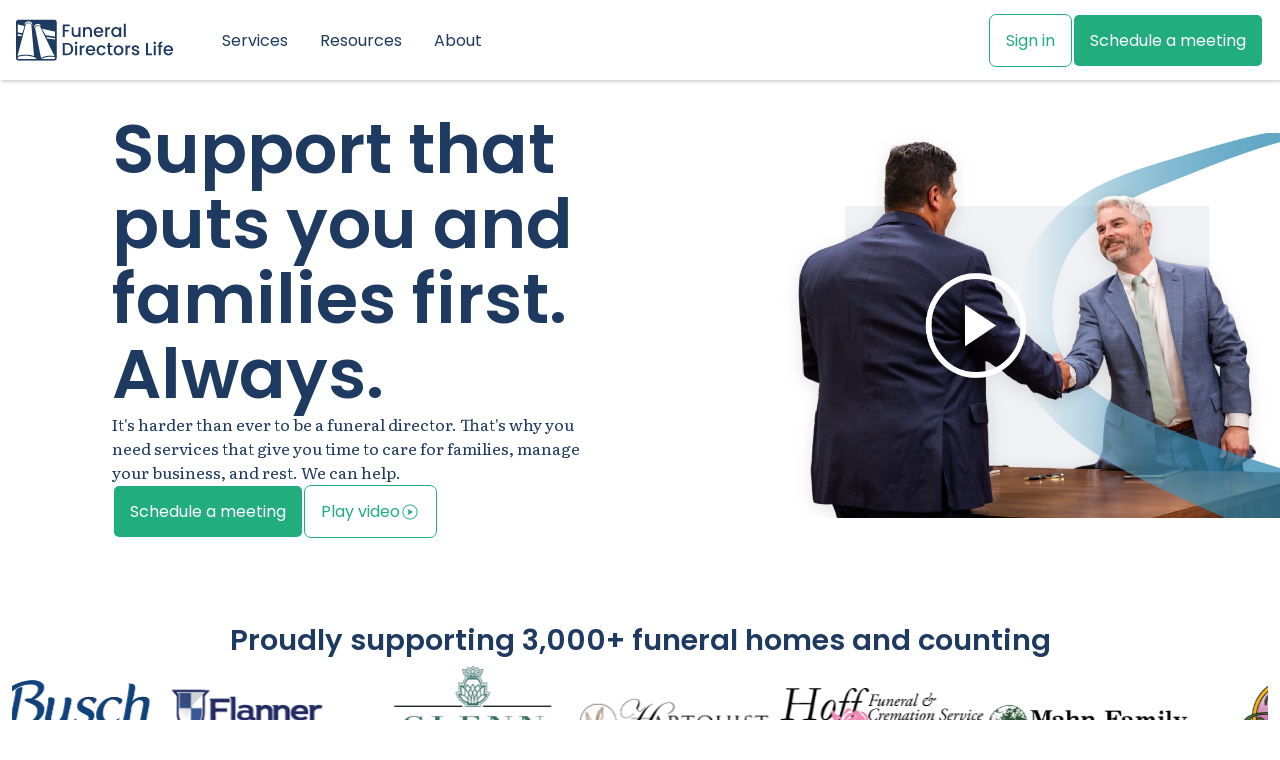

--- FILE ---
content_type: text/html; charset=UTF-8
request_url: https://www.fdl.co/
body_size: 10703
content:
<!doctype html><html lang="en-US"><head>
    <meta charset="utf-8">
    <!-- Google tag (gtag.js) --> <script async src="https://www.googletagmanager.com/gtag/js?id=G-LZWX6XB8QH"></script> <script>   window.dataLayer = window.dataLayer || [];   function gtag(){dataLayer.push(arguments);}   gtag('js', new Date());   gtag('config', 'G-LZWX6XB8QH'); </script>
    <script type="text/javascript">     (function(c,l,a,r,i,t,y){         c[a]=c[a]||function(){(c[a].q=c[a].q||[]).push(arguments)};         t=l.createElement(r);t.async=1;t.src="https://www.clarity.ms/tag/"+i;         y=l.getElementsByTagName(r)[0];y.parentNode.insertBefore(t,y);     })(window, document, "clarity", "script", "snoqaiuqsb"); </script>
    <title>Funeral Directors Life</title>
    <link rel="shortcut icon" href="https://www.fdl.co/hubfs/FDL%20Icon_MAY%202016_PMS302_BLUE%20COLUMNS.png">
    <meta name="description" content="">
    
    <meta name="viewport" content="width=device-width, initial-scale=1">

    
    <meta property="og:description" content="">
    <meta property="og:title" content="Funeral Directors Life">
    <meta name="twitter:description" content="">
    <meta name="twitter:title" content="Funeral Directors Life">

    

    
    <style>
a.cta_button{-moz-box-sizing:content-box !important;-webkit-box-sizing:content-box !important;box-sizing:content-box !important;vertical-align:middle}.hs-breadcrumb-menu{list-style-type:none;margin:0px 0px 0px 0px;padding:0px 0px 0px 0px}.hs-breadcrumb-menu-item{float:left;padding:10px 0px 10px 10px}.hs-breadcrumb-menu-divider:before{content:'›';padding-left:10px}.hs-featured-image-link{border:0}.hs-featured-image{float:right;margin:0 0 20px 20px;max-width:50%}@media (max-width: 568px){.hs-featured-image{float:none;margin:0;width:100%;max-width:100%}}.hs-screen-reader-text{clip:rect(1px, 1px, 1px, 1px);height:1px;overflow:hidden;position:absolute !important;width:1px}
</style>

<link rel="stylesheet" href="https://www.fdl.co/hubfs/hub_generated/template_assets/1/183064952679/1768943166213/template_main.css">
<link rel="stylesheet" href="https://www.fdl.co/hubfs/hub_generated/template_assets/1/183064913262/1768943147981/template_main.min.css">
    

    
    <link rel="canonical" href="https://www.fdl.co">

<script src="https://cdn.userway.org/widget.js" data-account="H2ookFRRLK"></script>
<meta property="og:url" content="https://www.fdl.co">
<meta name="twitter:card" content="summary">
<meta http-equiv="content-language" content="en">






  <meta name="generator" content="HubSpot"></head>
  <body>
    
      <div id="hs_cos_wrapper_Mega_Menu" class="hs_cos_wrapper hs_cos_wrapper_widget hs_cos_wrapper_type_module" style="" data-hs-cos-general-type="widget" data-hs-cos-type="module">

<div class="ds-module">
  
  
    
    
  

  
  
    
    
  

  
  
    
    
      
    
    
    
  
    
    
      
    
    
    
  
    
    
      
    
    
    
  
  
  <script charset="utf-8" src="/hs/cta/cta/current.js"></script>
  <script type="application/json" data-module-instance="Mega_Menu" data-portal-id="3969209">
      {"edit_logo":{"logo_field":{"alt":"FDL Logo","height":42,"override_inherited_src":true,"src":"https://3969209.fs1.hubspotusercontent-na1.net/hubfs/3969209/Design%20System%20-%20Test%20Files/FDL%20Module%20Assets/DS%20Test%20Logos/FDL%20Logo.svg","suppress_company_name":true,"width":159}},"edit_nav_buttons":{"app_download":{"apple":{"apple_badge":{"alt":"Download_on_the_App_Store_Badge_US-UK_RGB_blk_092917","height":40,"loading":"disabled","max_height":40,"max_width":120,"size_type":null,"src":"https://3969209.fs1.hubspotusercontent-na1.net/hubfs/3969209/Design%20System%20-%20Test%20Files/FDL%20Module%20Assets/DS%20Test%20Logos/Download_on_the_App_Store_Badge_US-UK_RGB_blk_092917.svg","width":120},"apple_link":{"no_follow":false,"open_in_new_tab":false,"rel":"","sponsored":false,"url":{"content_id":null,"href":"https://apps.apple.com/us/app/fdl-mobile/id1438475015","href_with_scheme":"https://apps.apple.com/us/app/fdl-mobile/id1438475015","type":"EXTERNAL"},"user_generated_content":false}},"google":{"google_link":{"no_follow":false,"open_in_new_tab":false,"rel":"","sponsored":false,"url":{"content_id":null,"href":"https://play.google.com/store/apps/details?id=com.fdlic.fdonline","href_with_scheme":"https://play.google.com/store/apps/details?id=com.fdlic.fdonline","type":"EXTERNAL"},"user_generated_content":false},"play_badge":{"alt":"google-play-badge 1","height":168,"loading":"disabled","max_height":168,"max_width":564,"size_type":null,"src":"https://3969209.fs1.hubspotusercontent-na1.net/hubfs/3969209/Design%20System%20-%20Test%20Files/FDL%20Module%20Assets/DS%20Test%20Logos/google-play-badge%201.png","width":564}}},"nav_cta":{"button_color":"brand","button_fill":"default","cta":"\n      &lt;span id=&quot;hs_cos_wrapper_Mega_Menu_&quot; class=&quot;hs_cos_wrapper hs_cos_wrapper_widget hs_cos_wrapper_type_cta&quot; style=&quot;&quot; data-hs-cos-general-type=&quot;widget&quot; data-hs-cos-type=&quot;cta&quot; &gt;&lt;div class=&quot;hs-web-interactive-inline&quot; style=&quot;&quot; data-hubspot-wrapper-cta-id=&quot;192399472533&quot;&gt; \n &lt;a href=&quot;https://cta-service-cms2.hubspot.com/web-interactives/public/v1/track/click?encryptedPayload=AVxigLLjfNlfLedpJU8qcYIA1abjBZGVoDYCBb3gh6%2FXeh4GyrT0pW%2FjKorxdIUR7dCKJU%2FFV%2BC%2F30ZTQd%2Fk%2BamZhrl6NWx2NrJRY5au4SKnDnhB8AZHYjd32k8L8JP6AVZkvFq6mW1xfml8uhigkvgUbXzLADL6MCUVq9UsX%2BqTVQgGT9qDCJlenX4CmRml0yNo565jhrDZxIU%3D&amp;amp;portalId=3969209&quot; class=&quot;hs-inline-web-interactive-192399472533   &quot; data-hubspot-cta-id=&quot;192399472533&quot;&gt; Schedule a meeting &lt;/a&gt; \n&lt;/div&gt;&lt;/span&gt;\n    "},"sign_in":{"button_color":"brand","button_fill":"outline","cta":"\n      &lt;span id=&quot;hs_cos_wrapper_Mega_Menu_&quot; class=&quot;hs_cos_wrapper hs_cos_wrapper_widget hs_cos_wrapper_type_cta&quot; style=&quot;&quot; data-hs-cos-general-type=&quot;widget&quot; data-hs-cos-type=&quot;cta&quot; &gt;&lt;div class=&quot;hs-web-interactive-inline&quot; style=&quot;&quot; data-hubspot-wrapper-cta-id=&quot;192474561281&quot;&gt; \n &lt;a href=&quot;https://cta-service-cms2.hubspot.com/web-interactives/public/v1/track/click?encryptedPayload=AVxigLLaMdD%2BpB34VdrJ9Lrpw5X6MzA1eEG8JwKgMz3LzEFz%2B2flpCLECVhnDLVJJj0lvnhYfDFcId4oz9dCblqv9%2FOi4g0giYeXYm0wXc%2BtLJpPLPEpFZJENnB2OWAB8ir50VZfRsxL3ioS6%2B1B1WuEvxL8XbDW0GviOvtJ5lrT7PzvNQyYcW3JRzbIQlxOp7rNqWYaRfO0DfuHk4PLsQ%3D%3D&amp;amp;portalId=3969209&quot; class=&quot;hs-inline-web-interactive-192474561281   &quot; data-hubspot-cta-id=&quot;192474561281&quot;&gt; Sign in &lt;/a&gt; \n&lt;/div&gt;&lt;/span&gt;\n    "}},"menu_panels":[{"cta":[{"cta":"\n        &lt;span id=&quot;hs_cos_wrapper_Mega_Menu_&quot; class=&quot;hs_cos_wrapper hs_cos_wrapper_widget hs_cos_wrapper_type_cta&quot; style=&quot;&quot; data-hs-cos-general-type=&quot;widget&quot; data-hs-cos-type=&quot;cta&quot; &gt;&lt;div class=&quot;hs-web-interactive-inline&quot; style=&quot;&quot; data-hubspot-wrapper-cta-id=&quot;192400090929&quot;&gt; \n &lt;a href=&quot;https://cta-service-cms2.hubspot.com/web-interactives/public/v1/track/click?encryptedPayload=AVxigLI%2BOfJNEtnBwAm2kxrEpFGgPX9XHR6N6e%2BaHWkob%2F5UsL%2BKRwCqd7%2FAsAJ4oCxvMGTuI14sECydLYqANY0b8SvMvzE9OhLQGoqFsAdCAS%2FTcYqzJNalKf5cWYwBpn2SpRerxaXe7wdWMzMwLIm6LNEgPPr1JpMpTW3i79WAkHj3KQBVaa89QwYDNpYOqgfIbAA%3D&amp;amp;portalId=3969209&quot; class=&quot;hs-inline-web-interactive-192400090929   &quot; data-hubspot-cta-id=&quot;192400090929&quot;&gt; See strategies &lt;/a&gt; \n&lt;/div&gt;&lt;/span&gt;\n      ","heading":"Your preneed. Your way.","image_desktop":{"alt":"preneed-1","height":430,"max_height":430,"max_width":500,"src":"https://3969209.fs1.hubspotusercontent-na1.net/hubfs/3969209/preneed-1.png","width":500},"image_laptop":{"alt":null,"height":null,"loading":"disabled","max_height":null,"max_width":null,"size_type":null,"src":"","width":null},"image_position":"right","image_tablet":{"alt":"preneed-1","height":430,"loading":"disabled","max_height":430,"max_width":500,"size_type":null,"src":"https://3969209.fs1.hubspotusercontent-na1.net/hubfs/3969209/preneed-1.png","width":500}}],"feature_link":[{"link":{"no_follow":false,"open_in_new_tab":false,"rel":"","sponsored":false,"url":{"content_id":null,"href":"https://www.fdl.co/accounting-services","href_with_scheme":"https://www.fdl.co/accounting-services","type":"EXTERNAL"},"user_generated_content":false},"link_description":"Gain the clarity and insights you need to make confident decisions that drive your goals forward.","link_name":"Accounting services"},{"link":{"no_follow":false,"open_in_new_tab":false,"rel":"","sponsored":false,"url":{"content_id":191013579356,"href":"https://www.fdl.co/financial-services","href_with_scheme":null,"type":"CONTENT"},"user_generated_content":false},"link_description":"Discover preneed insurance strategies, lending options, trust conversion services, and more.","link_name":"Financial services"},{"link":{"no_follow":false,"open_in_new_tab":false,"rel":"","sponsored":false,"url":{"content_id":190983003045,"href":"https://www.fdl.co/marketing-services","href_with_scheme":null,"type":"CONTENT"},"user_generated_content":false},"link_description":"Stand out from the crowd with the latest marketing tools that meet your needs and budget.","link_name":"Marketing services"},{"link":{"no_follow":false,"open_in_new_tab":false,"rel":"","sponsored":false,"url":{"content_id":191015884313,"href":"https://www.fdl.co/sales-services","href_with_scheme":null,"type":"CONTENT"},"user_generated_content":false},"link_description":"Prioritize your preneed sales with the right sales professional, recruiting, and training to grow your business.","link_name":"Sales services"}],"group_link":[],"panel_name":"Services"},{"cta":[{"cta":"\n        &lt;span id=&quot;hs_cos_wrapper_Mega_Menu_&quot; class=&quot;hs_cos_wrapper hs_cos_wrapper_widget hs_cos_wrapper_type_cta&quot; style=&quot;&quot; data-hs-cos-general-type=&quot;widget&quot; data-hs-cos-type=&quot;cta&quot; &gt;&lt;div class=&quot;hs-web-interactive-inline&quot; style=&quot;&quot; data-hubspot-wrapper-cta-id=&quot;192490832507&quot;&gt; \n &lt;a href=&quot;https://cta-service-cms2.hubspot.com/web-interactives/public/v1/track/click?encryptedPayload=AVxigLKO%2FTkZTQxhUcUqNCBovJNjkx%2FfSbT8LAH5xU6ZpgmKiCwIHo9GM%2F6yK5WfM7%2Fbv7wBBKJMcnqaV7gVWMH7hwJuSN4r9zdhaFidLnHVnIn16XXMkZoN2vfnz7nyFIFRs9t%2BrYmEz8kN8qfhtnUgDPlnJrk1olV58PhHtqSLcg%3D%3D&amp;amp;portalId=3969209&quot; class=&quot;hs-inline-web-interactive-192490832507   &quot; data-hubspot-cta-id=&quot;192490832507&quot;&gt; Listen now &lt;/a&gt; \n&lt;/div&gt;&lt;/span&gt;\n      ","heading":"Listen to The Director's Playbook","image":{"alt":"Announcement-R3 1-mobile","height":235,"loading":"disabled","max_height":235,"max_width":430,"size_type":null,"src":"https://3969209.fs1.hubspotusercontent-na1.net/hubfs/3969209/Design%20System%20-%20Test%20Files/FDL%20Module%20Assets/Images/Announcement-R3%201-mobile.png","width":430},"image_desktop":{"alt":"TDP-30-2","height":476,"max_height":476,"max_width":500,"src":"https://3969209.fs1.hubspotusercontent-na1.net/hubfs/3969209/TDP-30-2.png","width":500},"image_position":"right"}],"feature_link":[{"link":{"no_follow":false,"open_in_new_tab":false,"rel":"","sponsored":false,"url":{"content_id":192474717839,"href":"https://www.fdl.co/blog","href_with_scheme":null,"type":"BLOG"},"user_generated_content":false},"link_description":"Find new tips and strategies to use in your funeral home today with these free articles.","link_name":"Blog"},{"link":{"no_follow":false,"open_in_new_tab":false,"rel":"","sponsored":false,"url":{"content_id":192483947951,"href":"https://www.fdl.co/ebooks","href_with_scheme":null,"type":"CONTENT"},"user_generated_content":false},"link_description":"Gain insights that will help your business connect with families, improve your service, and more.","link_name":"eBooks"},{"link":{"no_follow":false,"open_in_new_tab":false,"rel":"","sponsored":false,"url":{"content_id":192474717857,"href":"https://www.fdl.co/podcasts","href_with_scheme":null,"type":"BLOG"},"user_generated_content":false},"link_description":"Tune in for new ways to boost your profitability and gain market share with The Director's Playbook.","link_name":"Podcast"},{"link":{"no_follow":false,"open_in_new_tab":false,"rel":"","sponsored":false,"url":{"content_id":192474717845,"href":"https://www.fdl.co/testimonials","href_with_scheme":null,"type":"BLOG"},"user_generated_content":false},"link_description":"Hear from funeral professionals like you to see what works for other funeral homes.","link_name":"Success stories"}],"group_link":[],"panel_name":"Resources"},{"cta":[{"cta":"\n        &lt;span id=&quot;hs_cos_wrapper_Mega_Menu_&quot; class=&quot;hs_cos_wrapper hs_cos_wrapper_widget hs_cos_wrapper_type_cta&quot; style=&quot;&quot; data-hs-cos-general-type=&quot;widget&quot; data-hs-cos-type=&quot;cta&quot; &gt;&lt;div class=&quot;hs-web-interactive-inline&quot; style=&quot;&quot; data-hubspot-wrapper-cta-id=&quot;192470994491&quot;&gt; \n &lt;a href=&quot;https://cta-service-cms2.hubspot.com/web-interactives/public/v1/track/click?encryptedPayload=AVxigLJMg9oNRoSASQYmdvt48OAnQx%2FV7OFTtKpUIuWCKZYQSjFU0YRJiaP3L8QCXKu6crUEdY71Cpi2cOlEaVJ8kKMWxxSCkh8NkOCCeSnpGDCOxlAad3ivU%2BXodv5KOQGYtkQYf%2BAlQy7fyhdagdI%2BGIApU8vq8IFRdDCNdFJwyIw%2BWykc&amp;amp;portalId=3969209&quot; class=&quot;hs-inline-web-interactive-192470994491   &quot; data-hubspot-cta-id=&quot;192470994491&quot;&gt; Learn more &lt;/a&gt; \n&lt;/div&gt;&lt;/span&gt;\n      ","heading":"Manage and review your policy","image":{"alt":"2025-ICCFA-Convention-Campaign-eBook","height":400,"loading":"disabled","max_height":400,"max_width":400,"size_type":null,"src":"https://3969209.fs1.hubspotusercontent-na1.net/hubfs/3969209/2025-ICCFA-Convention-Campaign-eBook.png","width":400},"image_desktop":{"alt":"preneed-2","height":475,"max_height":475,"max_width":500,"src":"https://3969209.fs1.hubspotusercontent-na1.net/hubfs/3969209/preneed-2.png","width":500},"image_position":"right"}],"feature_link":[{"link":{"no_follow":false,"open_in_new_tab":false,"rel":"","sponsored":false,"url":{"content_id":191760167941,"href":"https://www.fdl.co/about/meet-our-team","href_with_scheme":null,"type":"CONTENT"},"user_generated_content":false},"link_description":"See the names and faces working hard to support you and your funeral home.","link_name":"Our team"},{"link":{"no_follow":false,"open_in_new_tab":false,"rel":"","sponsored":false,"url":{"content_id":190981390364,"href":"https://www.fdl.co/about/company","href_with_scheme":null,"type":"CONTENT"},"user_generated_content":false},"link_description":"Learn why we aim to be the best, most respected provider of service to the funeral profession.","link_name":"Our company"},{"link":{"no_follow":false,"open_in_new_tab":false,"rel":"","sponsored":false,"url":{"content_id":191989085808,"href":"https://www.fdl.co/about/financials","href_with_scheme":null,"type":"CONTENT"},"user_generated_content":false},"link_description":"Review our total assets, capital & surplus, and asset mix to see our long-term outlook.","link_name":"Our financials"},{"link":{"no_follow":false,"open_in_new_tab":false,"rel":"","sponsored":false,"url":{"content_id":190967276101,"href":"https://www.fdl.co/contact","href_with_scheme":null,"type":"CONTENT"},"user_generated_content":false},"link_description":"Looking for answers? We're here to help. Find the phone number or email address you need here.","link_name":"Contact us"}],"group_link":[],"panel_name":"About"}],"module_name":"MegaMenu","portal_id":3969209,"type":"module"}
  </script>

  <div id="App--Mega_Menu"></div>
</div></div>
    

      
  <div class="container-fluid">
<div class="row-fluid-wrapper">
<div class="row-fluid">
<div class="span12 widget-span widget-type-cell " style="" data-widget-type="cell" data-x="0" data-w="12">

<div class="row-fluid-wrapper row-depth-1 row-number-1 dnd-section">
<div class="row-fluid ">
<div class="span12 widget-span widget-type-cell dnd-column" style="" data-widget-type="cell" data-x="0" data-w="12">

<div class="row-fluid-wrapper row-depth-1 row-number-2 dnd-row">
<div class="row-fluid ">
<div class="span12 widget-span widget-type-custom_widget dnd-module" style="" data-widget-type="custom_widget" data-x="0" data-w="12">
<div id="hs_cos_wrapper_widget_1750798516349" class="hs_cos_wrapper hs_cos_wrapper_widget hs_cos_wrapper_type_module" style="" data-hs-cos-general-type="widget" data-hs-cos-type="module">


<div class="ds-module">
  
  
    
    
  
    
    
  
  <script charset="utf-8" src="/hs/cta/cta/current.js"></script>
  <script type="application/json" data-module-instance="widget_1750798516349" data-portal-id="">
      {"bg_color":{"color":"#D1E5EE","css":"#D1E5EE","hex":"#D1E5EE","opacity":100,"rgb":"rgb(209, 229, 238)","rgba":"rgba(209, 229, 238, 1)"},"button_content":[{"button_color":"brand","button_cta":"\n      &lt;span id=&quot;hs_cos_wrapper_widget_1750798516349_&quot; class=&quot;hs_cos_wrapper hs_cos_wrapper_widget hs_cos_wrapper_type_cta&quot; style=&quot;&quot; data-hs-cos-general-type=&quot;widget&quot; data-hs-cos-type=&quot;cta&quot; &gt;&lt;div class=&quot;hs-web-interactive-inline&quot; style=&quot;&quot; data-hubspot-wrapper-cta-id=&quot;192399472533&quot;&gt; \n &lt;a href=&quot;https://cta-service-cms2.hubspot.com/web-interactives/public/v1/track/click?encryptedPayload=AVxigLLjfNlfLedpJU8qcYIA1abjBZGVoDYCBb3gh6%2FXeh4GyrT0pW%2FjKorxdIUR7dCKJU%2FFV%2BC%2F30ZTQd%2Fk%2BamZhrl6NWx2NrJRY5au4SKnDnhB8AZHYjd32k8L8JP6AVZkvFq6mW1xfml8uhigkvgUbXzLADL6MCUVq9UsX%2BqTVQgGT9qDCJlenX4CmRml0yNo565jhrDZxIU%3D&amp;amp;portalId=3969209&quot; class=&quot;hs-inline-web-interactive-192399472533   &quot; data-hubspot-cta-id=&quot;192399472533&quot;&gt; Schedule a meeting &lt;/a&gt; \n&lt;/div&gt;&lt;/span&gt;\n    ","button_fill":"default","button_label":"Schedule a meeting"},{"button_color":"brand","button_cta":"\n      &lt;span id=&quot;hs_cos_wrapper_widget_1750798516349_&quot; class=&quot;hs_cos_wrapper hs_cos_wrapper_widget hs_cos_wrapper_type_cta&quot; style=&quot;&quot; data-hs-cos-general-type=&quot;widget&quot; data-hs-cos-type=&quot;cta&quot; &gt;&lt;/span&gt;\n    ","button_fill":"outline","button_label":"Play video","button_text":"Play video","button_type":"simple"}],"event_name":"home","media_content":{"embed":"<iframe width=\"900\" height=\"auto\" src=\"https://www.youtube.com/embed/KnpOaaEOdiw?enablejsapi=1\" title=\"YouTube video player\" frameborder=\"0\" allow=\"accelerometer; autoplay; clipboard-write; encrypted-media; gyroscope; picture-in-picture; web-share\" allowfullscreen></iframe>","enable_video":true,"hero_image":{"alt":"Homepage Video","height":1250,"loading":"lazy","max_height":1250,"max_width":1975,"size_type":"auto_custom_max","src":"https://3969209.fs1.hubspotusercontent-na1.net/hubfs/3969209/Homepage%20Video.png","width":1975},"hero_image_placement":"right","hero_video":"","mobile_image":{"alt":null,"loading":"lazy","size_type":"auto","src":""},"video_type":"embed"},"module_layout":"default","module_name":"Hero","module_variation":"default","text_content":{"heading":"Support that puts you and families first. Always.","paragraph":"It's harder than ever to be a funeral director. That's why you need services that give you time to care for families, manage your business, and rest. We can help."},"type":"module"}
  </script>

  <div id="App--widget_1750798516349"></div>
</div></div>

</div><!--end widget-span -->
</div><!--end row-->
</div><!--end row-wrapper -->

<div class="row-fluid-wrapper row-depth-1 row-number-3 dnd-row">
<div class="row-fluid ">
<div class="span12 widget-span widget-type-custom_widget dnd-module" style="" data-widget-type="custom_widget" data-x="0" data-w="12">
<div id="hs_cos_wrapper_module_17519139601795" class="hs_cos_wrapper hs_cos_wrapper_widget hs_cos_wrapper_type_module" style="" data-hs-cos-general-type="widget" data-hs-cos-type="module">


<div class="ds-module">
  
  
  <script charset="utf-8" src="/hs/cta/cta/current.js"></script>
  <script type="application/json" data-module-instance="module_17519139601795" data-portal-id="3969209">
      {"appearance":{"scrolling":true},"content":{"heading":"Proudly supporting 3,000+ funeral homes and counting","partners":[{"logo":{"alt":"A.S. Turner logo Vertical ","height":2700,"loading":"disabled","size_type":null,"src":"https://3969209.fs1.hubspotusercontent-na1.net/hubfs/3969209/A.S.%20Turner%20logo%20Vertical%20.png","width":2700},"partner_name":"A.S. Turner and Sons"},{"logo":{"alt":"Busch","height":175,"loading":"disabled","size_type":null,"src":"https://3969209.fs1.hubspotusercontent-na1.net/hubfs/3969209/Busch.webp","width":400},"partner_name":"Busch"},{"logo":{"alt":"FlannerBuchananCBLogo+2-1920w","height":360,"loading":"disabled","size_type":null,"src":"https://3969209.fs1.hubspotusercontent-na1.net/hubfs/3969209/FlannerBuchananCBLogo%2B2-1920w.webp","width":900},"partner_name":"Flanner Buchanan"},{"logo":{"alt":"GL-GFHC","height":1236,"loading":"disabled","size_type":null,"src":"https://3969209.fs1.hubspotusercontent-na1.net/hubfs/3969209/GL-GFHC.jpg","width":2163},"partner_name":"Glenn"},{"logo":{"alt":"Hartquist - Logo","height":2688,"loading":"disabled","size_type":null,"src":"https://3969209.fs1.hubspotusercontent-na1.net/hubfs/3969209/Hartquist%20-%20Logo.png","width":6638},"partner_name":"Hartquist"},{"logo":{"alt":"Hoff Funeral & Cremation Service - Logo","height":745,"loading":"disabled","size_type":null,"src":"https://3969209.fs1.hubspotusercontent-na1.net/hubfs/3969209/Hoff%20Funeral%20&%20Cremation%20Service%20-%20Logo.png","width":2103},"partner_name":"Hoff"},{"logo":{"alt":"Mahn Family Logo COLOR","height":549,"loading":"disabled","size_type":null,"src":"https://3969209.fs1.hubspotusercontent-na1.net/hubfs/3969209/Mahn%20Family%20Logo%20COLOR.png","width":2492},"partner_name":"Mahn Family"},{"logo":{"alt":"patton-schad_FH_logo2","height":415,"loading":"disabled","size_type":null,"src":"https://3969209.fs1.hubspotusercontent-na1.net/hubfs/3969209/patton-schad_FH_logo2.png","width":531},"partner_name":"Patton Chad"},{"logo":{"alt":"SG NEW LOGO.PNG","height":831,"loading":"disabled","size_type":null,"src":"https://3969209.fs1.hubspotusercontent-na1.net/hubfs/3969209/SG%20NEW%20LOGO.PNG.png","width":900},"partner_name":"Spring Grove"}]},"module_name":"RibbonPartners","portal_id":3969209,"type":"module"}
  </script>

  <div id="App--module_17519139601795"></div>
</div></div>

</div><!--end widget-span -->
</div><!--end row-->
</div><!--end row-wrapper -->

<div class="row-fluid-wrapper row-depth-1 row-number-4 dnd-row">
<div class="row-fluid ">
<div class="span12 widget-span widget-type-custom_widget dnd-module" style="" data-widget-type="custom_widget" data-x="0" data-w="12">
<div id="hs_cos_wrapper_widget_1750798719609" class="hs_cos_wrapper hs_cos_wrapper_widget hs_cos_wrapper_type_module" style="" data-hs-cos-general-type="widget" data-hs-cos-type="module">


<div class="ds-module">
  
  
    
    
  
  <script charset="utf-8" src="/hs/cta/cta/current.js"></script>
  <script type="application/json" data-module-instance="widget_1750798719609" data-portal-id="">
      {"media_placement":"","module_content":{"button_group":[{"button_color":"brand","button_content":"Button","button_cta":"\n      &lt;span id=&quot;hs_cos_wrapper_widget_1750798719609_&quot; class=&quot;hs_cos_wrapper hs_cos_wrapper_widget hs_cos_wrapper_type_cta&quot; style=&quot;&quot; data-hs-cos-general-type=&quot;widget&quot; data-hs-cos-type=&quot;cta&quot; &gt;&lt;/span&gt;\n    ","button_fill":"default","button_type":"cta"}],"enable_video":false,"heading":"Get more from your preneed company","media_image":{"alt":null,"loading":"lazy","size_type":"auto","src":""},"paragraph_content":"From balancing market share to staying top of mind with families, we know how busy you are. Our services support your business so you can stay focused on families."},"module_name":"SingleSubject","module_variation":"center_copy","type":"module"}
  </script>

  <div id="App--widget_1750798719609"></div>
</div></div>

</div><!--end widget-span -->
</div><!--end row-->
</div><!--end row-wrapper -->

<div class="row-fluid-wrapper row-depth-1 row-number-5 dnd-row">
<div class="row-fluid ">
<div class="span12 widget-span widget-type-custom_widget dnd-module" style="" data-widget-type="custom_widget" data-x="0" data-w="12">
<div id="hs_cos_wrapper_widget_1750798806060" class="hs_cos_wrapper hs_cos_wrapper_widget hs_cos_wrapper_type_module" style="" data-hs-cos-general-type="widget" data-hs-cos-type="module">


<div class="ds-module">
  
  
    
      
    
    
  
    
      
    
    
  
    
      
    
    
  
    
      
    
    
  
  <script charset="utf-8" src="/hs/cta/cta/current.js"></script>
  <script type="application/json" data-module-instance="widget_1750798806060" data-portal-id="">
      {"layout":"four_col","module_name":"MultiSubject","subject":[{"button":{"button_color":"brand","button_fill":"default","cta":"\n        &lt;span id=&quot;hs_cos_wrapper_widget_1750798806060_&quot; class=&quot;hs_cos_wrapper hs_cos_wrapper_widget hs_cos_wrapper_type_cta&quot; style=&quot;&quot; data-hs-cos-general-type=&quot;widget&quot; data-hs-cos-type=&quot;cta&quot; &gt;&lt;div class=&quot;hs-web-interactive-inline&quot; style=&quot;&quot; data-hubspot-wrapper-cta-id=&quot;204519174992&quot;&gt; \n &lt;a href=&quot;https://cta-service-cms2.hubspot.com/web-interactives/public/v1/track/click?encryptedPayload=AVxigLL9dWgV%2FdyvWLnAbFYfmDEVSQpbFu55IChwUHDtvFQZ8Hwa9F7vWN%2FpsAIgAjqNqc0F8UUU013Uf6onzleXkw1P5%2BeZDPnT%2FNRv%2BGEPBHhW4gEd5qfZq7UEg8Kodvf84eTV14OxeO4LZOExTF7bsVPdRVOOIOHCdLdWLlTVHyUnqJDraRPtvSMP&amp;amp;portalId=3969209&quot; class=&quot;hs-inline-web-interactive-204519174992   &quot; data-hubspot-cta-id=&quot;204519174992&quot;&gt; Get insights &lt;/a&gt; \n&lt;/div&gt;&lt;/span&gt;\n      "},"content":{"heading":"Accounting","paragraph":"Gain the clarity and insights to make confident decisions that drive your goals forward."},"media":{"image":{"alt":"Artboard","height":768,"loading":"lazy","size_type":"auto","src":"https://3969209.fs1.hubspotusercontent-na1.net/hubfs/3969209/Artboard.png","width":938},"media_type":"image"},"topic_label":"Accounting"},{"button":{"button_color":"brand","button_fill":"default","cta":"\n        &lt;span id=&quot;hs_cos_wrapper_widget_1750798806060_&quot; class=&quot;hs_cos_wrapper hs_cos_wrapper_widget hs_cos_wrapper_type_cta&quot; style=&quot;&quot; data-hs-cos-general-type=&quot;widget&quot; data-hs-cos-type=&quot;cta&quot; &gt;&lt;div class=&quot;hs-web-interactive-inline&quot; style=&quot;&quot; data-hubspot-wrapper-cta-id=&quot;192398519345&quot;&gt; \n &lt;a href=&quot;https://cta-service-cms2.hubspot.com/web-interactives/public/v1/track/click?encryptedPayload=AVxigLItF985zrct8OdIRoGUekmsyQjmJlDD%2FCCVPMmQe9u4Fb09QnrFz8JbEo5M8GHW5zDO1kFIUgNGyvepMRoJ7Ox0Tj4L4Y9e0IrKRfsE2fSGZHRfLLuC9jSRIHlE6nHySspEMLJ9LT4Jx7mym1rD6Lj4oLomGdP5y%2Fvypo3DMnZAsG9fuHHdm%2FS1aF%2FA35dOltDDLrU1Jvc%3D&amp;amp;portalId=3969209&quot; class=&quot;hs-inline-web-interactive-192398519345   &quot; data-hubspot-cta-id=&quot;192398519345&quot;&gt; Discover how &lt;/a&gt; \n&lt;/div&gt;&lt;/span&gt;\n      "},"content":{"heading":"Financials","paragraph":"Protect your funeral home's value, market share, and financial future with proven strategies today."},"media":{"image":{"alt":"Homepage Illustrations-18","height":1667,"loading":"lazy","size_type":"auto","src":"https://3969209.fs1.hubspotusercontent-na1.net/hubfs/3969209/Homepage%20Illustrations-18.png","width":2084},"image_field":{"alt":null,"loading":"lazy","size_type":"auto","src":""},"media_type":"image"},"subject_topic":"Topic Label (Edit to rename)","topic_label":"Financials"},{"button":{"button_color":"brand","button_fill":"default","cta":"\n        &lt;span id=&quot;hs_cos_wrapper_widget_1750798806060_&quot; class=&quot;hs_cos_wrapper hs_cos_wrapper_widget hs_cos_wrapper_type_cta&quot; style=&quot;&quot; data-hs-cos-general-type=&quot;widget&quot; data-hs-cos-type=&quot;cta&quot; &gt;&lt;div class=&quot;hs-web-interactive-inline&quot; style=&quot;&quot; data-hubspot-wrapper-cta-id=&quot;192400090732&quot;&gt; \n &lt;a href=&quot;https://cta-service-cms2.hubspot.com/web-interactives/public/v1/track/click?encryptedPayload=AVxigLKSejDPw6rZeGE3QAgIDtFs0EWurrIvtgWotmD98RtlACgZGEdFaV1%2FrqdWGyidnyjTFYPZ92hDQpb%2FwiyEj3NvSvl%2FAmqhIBbhV3SpFfMmkqo1s4rIRxkTz5Tgva%2FqCfKZbCnKrJdzmCOdFzhUOwdpAZB5ilOYXTrDNwye0T8kJqChYVfHLnXDsynruVStGfCmKjzdExQ%3D&amp;amp;portalId=3969209&quot; class=&quot;hs-inline-web-interactive-192400090732   &quot; data-hubspot-cta-id=&quot;192400090732&quot;&gt; Learn more &lt;/a&gt; \n&lt;/div&gt;&lt;/span&gt;\n      "},"content":{"heading":"Marketing","paragraph":"Stand out from the crowd with your website, social media, aftercare, videos, and more."},"media":{"image":{"alt":"Homepage illustration - marketing","height":1667,"loading":"lazy","size_type":"auto","src":"https://3969209.fs1.hubspotusercontent-na1.net/hubfs/3969209/Homepage%20illustration%20-%20marketing.png","width":2084},"image_field":{"alt":null,"loading":"lazy","size_type":"auto","src":""},"media_type":"image"},"subject_topic":"Topic Label (Edit to rename)","topic_label":"Marketing"},{"button":{"button_color":"brand","button_fill":"default","cta":"\n        &lt;span id=&quot;hs_cos_wrapper_widget_1750798806060_&quot; class=&quot;hs_cos_wrapper hs_cos_wrapper_widget hs_cos_wrapper_type_cta&quot; style=&quot;&quot; data-hs-cos-general-type=&quot;widget&quot; data-hs-cos-type=&quot;cta&quot; &gt;&lt;div class=&quot;hs-web-interactive-inline&quot; style=&quot;&quot; data-hubspot-wrapper-cta-id=&quot;192398391473&quot;&gt; \n &lt;a href=&quot;https://cta-service-cms2.hubspot.com/web-interactives/public/v1/track/click?encryptedPayload=AVxigLLcWYQ9zPUpJb%2FCyMDDTxHWMyuI2Z6i1iXkUuqBYAB6uaZTI6SqZUkjlC%2FOe0EL6WngHQha1ksMZo49cOURoChQ2u6l5tE%2BzJPdEHUiir7WBSim8ddyJ9ZX1rd5DLxMm2bQZzajbcnsdKWxqSGpzP3pB2hi6NqDdD2MtdGohJgs4XLye5Ppuaq6TJ3zbrf4p1Fu5w%3D%3D&amp;amp;portalId=3969209&quot; class=&quot;hs-inline-web-interactive-192398391473   &quot; data-hubspot-cta-id=&quot;192398391473&quot;&gt; Start growing &lt;/a&gt; \n&lt;/div&gt;&lt;/span&gt;\n      "},"content":{"heading":"Sales","paragraph":"Grow your preneed program the right way with support that can boost your leads and cash flow."},"media":{"image":{"alt":"Marketing Illustration Sales","height":1667,"loading":"lazy","size_type":"auto","src":"https://3969209.fs1.hubspotusercontent-na1.net/hubfs/3969209/Marketing%20Illustration%20Sales.png","width":2084},"image_field":{"alt":null,"loading":"lazy","size_type":"auto","src":""},"media_type":"image"},"subject_topic":"Topic Label (Edit to rename)","topic_label":"Sales"}],"type":"module"}
  </script>

  <div id="App--widget_1750798806060"></div>
</div></div>

</div><!--end widget-span -->
</div><!--end row-->
</div><!--end row-wrapper -->

<div class="row-fluid-wrapper row-depth-1 row-number-6 dnd-row">
<div class="row-fluid ">
<div class="span12 widget-span widget-type-custom_widget dnd-module" style="" data-widget-type="custom_widget" data-x="0" data-w="12">
<div id="hs_cos_wrapper_widget_1753130439469" class="hs_cos_wrapper hs_cos_wrapper_widget hs_cos_wrapper_type_module" style="" data-hs-cos-general-type="widget" data-hs-cos-type="module">


<div class="ds-module">
  
  
  
  <script charset="utf-8" src="/hs/cta/cta/current.js"></script>
  <script type="application/json" data-module-instance="widget_1753130439469" data-portal-id="3969209">
      {"module_appearance":{"brand_colors":"default","default_colors":"default","fullscreen":true,"module_position":"center","module_variation":"brand"},"module_content":{"customer_image":{"alt":"Untitled design (16)","height":500,"loading":"disabled","max_height":null,"max_width":null,"size_type":null,"src":"https://3969209.fs1.hubspotusercontent-na1.net/hubfs/3969209/Untitled%20design%20(16).png","width":500},"customer_name":"Andrey Semenyuk","customer_title":"Caring Service Group","link_color":"brand","link_cta":"\n    &lt;span id=&quot;hs_cos_wrapper_widget_1753130439469_&quot; class=&quot;hs_cos_wrapper hs_cos_wrapper_widget hs_cos_wrapper_type_cta&quot; style=&quot;&quot; data-hs-cos-general-type=&quot;widget&quot; data-hs-cos-type=&quot;cta&quot; &gt;&lt;div class=&quot;hs-web-interactive-inline&quot; style=&quot;&quot; data-hubspot-wrapper-cta-id=&quot;192532764790&quot;&gt; \n &lt;a href=&quot;https://cta-service-cms2.hubspot.com/web-interactives/public/v1/track/click?encryptedPayload=AVxigLItLGf4Pd0S%2BfwNJiLnX3IhiOp%2BhTcyUjeUKcSLZTGTuj%2B7c%2FNKx6guVO7R9%2FHMiyt8nlTO8pLDEOBTO3sFNNlA%2BXFpuDRukOAQry6PLwHrgJ2F5f%2BBs7oYKiW33eX2u5u0j8CLls4vIOJ5G8TEcPtHjnKKmhZrriC5%2B6OywoQGoCxJDrsGTYkjtUrTzSe4TneNZe4Q218%3D&amp;amp;portalId=3969209&quot; class=&quot;hs-inline-web-interactive-192532764790   &quot; data-hubspot-cta-id=&quot;192532764790&quot;&gt; Read success story &lt;/a&gt; \n&lt;/div&gt;&lt;/span&gt;\n  ","testimony_message":"\"FDL is a great partner and has been a breath of fresh air.\""},"module_name":"TestimonialMessage","portal_id":3969209,"type":"module"}
  </script>

  <div id="App--widget_1753130439469"></div>
</div></div>

</div><!--end widget-span -->
</div><!--end row-->
</div><!--end row-wrapper -->

<div class="row-fluid-wrapper row-depth-1 row-number-7 dnd-row">
<div class="row-fluid ">
<div class="span12 widget-span widget-type-custom_widget dnd-module" style="" data-widget-type="custom_widget" data-x="0" data-w="12">
<div id="hs_cos_wrapper_widget_1750799499175" class="hs_cos_wrapper hs_cos_wrapper_widget hs_cos_wrapper_type_module" style="" data-hs-cos-general-type="widget" data-hs-cos-type="module">


<div class="ds-module">
  
  
    
    
  
  <script charset="utf-8" src="/hs/cta/cta/current.js"></script>
  <script type="application/json" data-module-instance="widget_1750799499175" data-portal-id="">
      {"media_placement":"right","module_content":{"button_group":[{"button_color":"brand","button_content":"Button","button_cta":"\n      &lt;span id=&quot;hs_cos_wrapper_widget_1750799499175_&quot; class=&quot;hs_cos_wrapper hs_cos_wrapper_widget hs_cos_wrapper_type_cta&quot; style=&quot;&quot; data-hs-cos-general-type=&quot;widget&quot; data-hs-cos-type=&quot;cta&quot; &gt;&lt;div class=&quot;hs-web-interactive-inline&quot; style=&quot;&quot; data-hubspot-wrapper-cta-id=&quot;192490832507&quot;&gt; \n &lt;a href=&quot;https://cta-service-cms2.hubspot.com/web-interactives/public/v1/track/click?encryptedPayload=AVxigLKO%2FTkZTQxhUcUqNCBovJNjkx%2FfSbT8LAH5xU6ZpgmKiCwIHo9GM%2F6yK5WfM7%2Fbv7wBBKJMcnqaV7gVWMH7hwJuSN4r9zdhaFidLnHVnIn16XXMkZoN2vfnz7nyFIFRs9t%2BrYmEz8kN8qfhtnUgDPlnJrk1olV58PhHtqSLcg%3D%3D&amp;amp;portalId=3969209&quot; class=&quot;hs-inline-web-interactive-192490832507   &quot; data-hubspot-cta-id=&quot;192490832507&quot;&gt; Listen now &lt;/a&gt; \n&lt;/div&gt;&lt;/span&gt;\n    ","button_fill":"outline","button_type":"cta"}],"enable_video":false,"heading":"Winning plays to help you and your funeral home score!","media_image":{"alt":"Directors-Playbook-Podcast-Cover-art-1","height":1600,"loading":"lazy","max_height":1600,"max_width":1600,"size_type":"auto","src":"https://3969209.fs1.hubspotusercontent-na1.net/hubfs/3969209/Directors-Playbook-Podcast-Cover-art-1.png","width":1600},"paragraph_content":"Listen to our podcast and find out how easy it is to increase your profitability and market share."},"module_name":"SingleSubject","module_variation":"square_media","type":"module"}
  </script>

  <div id="App--widget_1750799499175"></div>
</div></div>

</div><!--end widget-span -->
</div><!--end row-->
</div><!--end row-wrapper -->

<div class="row-fluid-wrapper row-depth-1 row-number-8 dnd-row">
<div class="row-fluid ">
<div class="span12 widget-span widget-type-custom_widget dnd-module" style="" data-widget-type="custom_widget" data-x="0" data-w="12">
<div id="hs_cos_wrapper_widget_1750800590359" class="hs_cos_wrapper hs_cos_wrapper_widget hs_cos_wrapper_type_module" style="" data-hs-cos-general-type="widget" data-hs-cos-type="module">


<div class="ds-module">
  <script charset="utf-8" src="/hs/cta/cta/current.js"></script>
  <script type="application/json" data-module-instance="widget_1750800590359" data-portal-id="">
      {"background_color":"darker","content":[{"data_item":"1","heading":"$572M","icon":"","paragraph":"in total annual preneed sales for funeral homes"},{"data_item":"2","heading":"60","icon":"percent","paragraph":"average preneed sales growth with our marketing packages"},{"data_item":"3","heading":"$100M","icon":"","paragraph":"in new funeral home loans through our lending service"},{"data_item":"4","heading":"$2.6B","icon":"","paragraph":"in total assets by FDL and its subsidiary companies"}],"module_name":"RibbonData","type":"default"}
  </script>

  <div id="App--widget_1750800590359"></div>
</div></div>

</div><!--end widget-span -->
</div><!--end row-->
</div><!--end row-wrapper -->

</div><!--end widget-span -->
</div><!--end row-->
</div><!--end row-wrapper -->

<div class="row-fluid-wrapper row-depth-1 row-number-9 dnd-section">
<div class="row-fluid ">
<div class="span12 widget-span widget-type-cell dnd-column" style="" data-widget-type="cell" data-x="0" data-w="12">

<div class="row-fluid-wrapper row-depth-1 row-number-10 dnd-row">
<div class="row-fluid ">
<div class="span12 widget-span widget-type-custom_widget dnd-module" style="" data-widget-type="custom_widget" data-x="0" data-w="12">
<div id="hs_cos_wrapper_widget_1750800803152" class="hs_cos_wrapper hs_cos_wrapper_widget hs_cos_wrapper_type_module" style="" data-hs-cos-general-type="widget" data-hs-cos-type="module">


<div class="ds-module">
  
  
    
      
    
    
  
    
      
    
    
  
  <script charset="utf-8" src="/hs/cta/cta/current.js"></script>
  <script type="application/json" data-module-instance="widget_1750800803152" data-portal-id="">
      {"layout":"two_col","module_name":"MultiSubject","subject":[{"button":{"button_color":"brand","button_fill":"outline","cta":"\n        &lt;span id=&quot;hs_cos_wrapper_widget_1750800803152_&quot; class=&quot;hs_cos_wrapper hs_cos_wrapper_widget hs_cos_wrapper_type_cta&quot; style=&quot;&quot; data-hs-cos-general-type=&quot;widget&quot; data-hs-cos-type=&quot;cta&quot; &gt;&lt;div class=&quot;hs-web-interactive-inline&quot; style=&quot;&quot; data-hubspot-wrapper-cta-id=&quot;204622132340&quot;&gt; \n &lt;a href=&quot;https://cta-service-cms2.hubspot.com/web-interactives/public/v1/track/click?encryptedPayload=AVxigLJ3vzRT6zs%2FexJiFDPC0sPa%2BTzZBYM5Sg%2BaSs0VvAmfV5%2B3GN73p4PR1QCDkg%2BCXgeGfq9d8mpPKI%2BDezkFelL6RWbF3ZDdx%2BLU%2BO75YHB3e1jul0wHvI6SxOWH78zPEAHeoKz3LfXQSY3MFw0j6MYYDiMGGJu3TtoAkWukg4Iz1uYUAVtsmk0CkrsqBEOzLacZMRM5l6CgYjNmaHqB%2BlcDnF8%3D&amp;amp;portalId=3969209&quot; class=&quot;hs-inline-web-interactive-204622132340   &quot; data-hubspot-cta-id=&quot;204622132340&quot;&gt; Learn more &lt;/a&gt; \n&lt;/div&gt;&lt;/span&gt;\n      "},"content":{"heading":"6 proven strategies for funeral home success in 2026","paragraph":"To continue providing families with the best care possible, you need proven strategies that meet their expectations and prepare you for future challenges. Here are strategies to help you succeed in 2026!"},"media":{"image":{"alt":"Screenshot 2026-01-09 at 3.12.21 PM","height":620,"loading":"lazy","size_type":"auto","src":"https://3969209.fs1.hubspotusercontent-na1.net/hubfs/3969209/Screenshot%202026-01-09%20at%203.12.21%20PM.png","width":1106},"image_field":{"alt":null,"loading":"lazy","size_type":"auto","src":""},"media_type":"image"},"subject_topic":"Topic Label (Edit to rename)","topic_label":"Blog"},{"button":{"button_color":"brand","button_fill":"outline","cta":"\n        &lt;span id=&quot;hs_cos_wrapper_widget_1750800803152_&quot; class=&quot;hs_cos_wrapper hs_cos_wrapper_widget hs_cos_wrapper_type_cta&quot; style=&quot;&quot; data-hs-cos-general-type=&quot;widget&quot; data-hs-cos-type=&quot;cta&quot; &gt;&lt;div class=&quot;hs-web-interactive-inline&quot; style=&quot;&quot; data-hubspot-wrapper-cta-id=&quot;192534095763&quot;&gt; \n &lt;a href=&quot;https://cta-service-cms2.hubspot.com/web-interactives/public/v1/track/click?encryptedPayload=AVxigLJal5smh4Sb0xmCrQo9Mp2bP1rYJDeEWPEYdkvJg4eLAfcn9NX3A139Wm8l6Z%2FgzMialGmi9qSWz2cxHYlBfisc%2Fv80tcHNwovGok4FdYOZnq6pXM7AeOX9r3rbA6CbQuT7ndG9HjjQRbSu2FiJBPrenyUBG09vID3OmUQZa7TBeTUYQToerw884nI42cbK1v99c%2BibZRjVBzVQhMFQIy00%2BA%3D%3D&amp;amp;portalId=3969209&quot; class=&quot;hs-inline-web-interactive-192534095763   &quot; data-hubspot-cta-id=&quot;192534095763&quot;&gt; Read success story &lt;/a&gt; \n&lt;/div&gt;&lt;/span&gt;\n      "},"content":{"heading":"Success story: Robbie Hulme and Impact Funeral Partners","paragraph":"\"Without FDL’s lending service, we would have grown slower, the process would have been more difficult, and the expenses would have been much higher. It’s much easier with FDL.\""},"media":{"image":{"alt":"FDL Blog Redesigns 2025","height":1260,"loading":"lazy","size_type":"auto","src":"https://3969209.fs1.hubspotusercontent-na1.net/hubfs/3969209/FDL%20Blog%20Redesigns%202025.png","width":2240},"image_field":{"alt":null,"loading":"lazy","size_type":"auto","src":""},"media_type":"image"},"subject_topic":"Topic Label (Edit to rename)","topic_label":"Testimonial"}],"type":"module"}
  </script>

  <div id="App--widget_1750800803152"></div>
</div></div>

</div><!--end widget-span -->
</div><!--end row-->
</div><!--end row-wrapper -->

</div><!--end widget-span -->
</div><!--end row-->
</div><!--end row-wrapper -->

</div><!--end widget-span -->
</div>
</div>
</div>


      
        <div id="hs_cos_wrapper_Footer" class="hs_cos_wrapper hs_cos_wrapper_widget hs_cos_wrapper_type_module" style="" data-hs-cos-general-type="widget" data-hs-cos-type="module">


  
    
    
  
    
    
  

<div class="ds-module">
  
  <script charset="utf-8" src="/hs/cta/cta/current.js"></script>
  <script type="application/json" data-module-instance="Footer" data-portal-id="3969209">
      {"edit_logo":{"logo_field":{"alt":"FDL Logo","height":42,"override_inherited_src":true,"src":"https://3969209.fs1.hubspotusercontent-na1.net/hubfs/3969209/Design%20System%20-%20Test%20Files/FDL%20Module%20Assets/DS%20Test%20Logos/FDL%20Logo.svg","suppress_company_name":true,"width":159}},"group_links":[{"group_heading":"Sales services","links":[{"link":{"no_follow":false,"open_in_new_tab":false,"rel":"","sponsored":false,"url":{"content_id":191780574829,"href":"https://www.fdl.co/sales/select-producer-program","href_with_scheme":null,"type":"CONTENT"},"user_generated_content":false},"link_name":"Select Producer Program"},{"link":{"no_follow":false,"open_in_new_tab":false,"rel":"","sponsored":false,"url":{"content_id":192145130350,"href":"https://www.fdl.co/sales/sales-training","href_with_scheme":null,"type":"CONTENT"},"user_generated_content":false},"link_name":"Sales training"},{"link":{"no_follow":false,"open_in_new_tab":false,"rel":"","sponsored":false,"url":{"content_id":192145130512,"href":"https://www.fdl.co/sales/sales-recruiting","href_with_scheme":null,"type":"CONTENT"},"user_generated_content":false},"link_name":"Sales recruiting"}]},{"group_heading":"Financial services","links":[{"link":{"no_follow":false,"open_in_new_tab":false,"rel":"","sponsored":false,"url":{"content_id":192035398324,"href":"https://www.fdl.co/financial/preneed-insurance","href_with_scheme":null,"type":"CONTENT"},"user_generated_content":false},"link_name":"Preneed insurance"},{"link":{"no_follow":false,"open_in_new_tab":false,"rel":"","sponsored":false,"url":{"content_id":191991055384,"href":"https://www.fdl.co/financial/mortgage-lending","href_with_scheme":null,"type":"CONTENT"},"user_generated_content":false},"link_name":"Mortgage lending"},{"link":{"no_follow":false,"open_in_new_tab":false,"rel":"","sponsored":false,"url":{"content_id":191775464806,"href":"https://www.fdl.co/financial/trust-conversions","href_with_scheme":null,"type":"CONTENT"},"user_generated_content":false},"link_name":"Trust conversions"}]},{"group_heading":"Marketing services","links":[{"link":{"no_follow":false,"open_in_new_tab":false,"rel":"","sponsored":false,"url":{"content_id":191061123637,"href":"https://www.fdl.co/marketing/digital-marketing","href_with_scheme":null,"type":"CONTENT"},"user_generated_content":false},"link_name":"Digital marketing"},{"link":{"no_follow":false,"open_in_new_tab":false,"rel":"","sponsored":false,"url":{"content_id":191062709832,"href":"https://www.fdl.co/marketing/creative-services","href_with_scheme":null,"type":"CONTENT"},"user_generated_content":false},"link_name":"Creative services"},{"link":{"no_follow":false,"open_in_new_tab":false,"rel":"","sponsored":false,"url":{"content_id":192031919712,"href":"https://www.fdl.co/marketing/campaign-management","href_with_scheme":null,"type":"CONTENT"},"user_generated_content":false},"link_name":"Campaign management"}]},{"group_heading":"Accounting services","links":[{"link":{"no_follow":false,"open_in_new_tab":false,"rel":"","sponsored":false,"url":{"content_id":null,"href":"https://www.fdl.co/accounting/accounting-and-insights","href_with_scheme":"https://www.fdl.co/accounting/accounting-and-insights","type":"EXTERNAL"},"user_generated_content":false},"link_name":"Accounting and insights"},{"link":{"no_follow":false,"open_in_new_tab":false,"rel":"","sponsored":false,"url":{"content_id":null,"href":"https://www.fdl.co/accounting/payroll-services","href_with_scheme":"https://www.fdl.co/accounting/payroll-services","type":"EXTERNAL"},"user_generated_content":false},"link_name":"Payroll services"},{"link":{"no_follow":false,"open_in_new_tab":false,"rel":"","sponsored":false,"url":{"content_id":null,"href":"https://www.fdl.co/accounting/bill-pay-services","href_with_scheme":"https://www.fdl.co/accounting/bill-pay-services","type":"EXTERNAL"},"user_generated_content":false},"link_name":"Bill pay services"}]},{"group_heading":"About us","links":[{"link":{"no_follow":false,"open_in_new_tab":false,"rel":"","sponsored":false,"url":{"content_id":190967276101,"href":"https://www.fdl.co/contact","href_with_scheme":null,"type":"CONTENT"},"user_generated_content":false},"link_name":"Contact us"},{"link":{"no_follow":false,"open_in_new_tab":false,"rel":"","sponsored":false,"url":{"content_id":192304742282,"href":"https://www.fdl.co/policyholders","href_with_scheme":null,"type":"CONTENT"},"user_generated_content":false},"link_name":"Policyholders"},{"link":{"no_follow":false,"open_in_new_tab":true,"rel":"noopener","sponsored":false,"url":{"content_id":null,"href":"https://www.dig.family/careers/#postings","href_with_scheme":"https://www.dig.family/careers/#postings","type":"EXTERNAL"},"user_generated_content":false},"link_name":"Careers"}]}],"lead_capture":{"form_settings":{"form":{"form_id":"a05199a6-e2b9-48ed-bc2a-19c7e0f0e35a","form_type":"HUBSPOT","message":"Thanks for submitting the form.","redirect_id":null,"redirect_url":"http://www.google.com","response_type":"redirect"},"title":"Solutions for every area of your business, from preneed, to at-need, and beyond."},"is_multi_feature":true,"multi_cta_settings":[{"cta":"\n      &lt;span id=&quot;hs_cos_wrapper_Footer_&quot; class=&quot;hs_cos_wrapper hs_cos_wrapper_widget hs_cos_wrapper_type_cta&quot; style=&quot;&quot; data-hs-cos-general-type=&quot;widget&quot; data-hs-cos-type=&quot;cta&quot; &gt;&lt;div class=&quot;hs-web-interactive-inline&quot; style=&quot;&quot; data-hubspot-wrapper-cta-id=&quot;192399472533&quot;&gt; \n &lt;a href=&quot;https://cta-service-cms2.hubspot.com/web-interactives/public/v1/track/click?encryptedPayload=AVxigLLjfNlfLedpJU8qcYIA1abjBZGVoDYCBb3gh6%2FXeh4GyrT0pW%2FjKorxdIUR7dCKJU%2FFV%2BC%2F30ZTQd%2Fk%2BamZhrl6NWx2NrJRY5au4SKnDnhB8AZHYjd32k8L8JP6AVZkvFq6mW1xfml8uhigkvgUbXzLADL6MCUVq9UsX%2BqTVQgGT9qDCJlenX4CmRml0yNo565jhrDZxIU%3D&amp;amp;portalId=3969209&quot; class=&quot;hs-inline-web-interactive-192399472533   &quot; data-hubspot-cta-id=&quot;192399472533&quot;&gt; Schedule a meeting &lt;/a&gt; \n&lt;/div&gt;&lt;/span&gt;\n    ","desktop_image":{"alt":"SEO 3","height":1071,"loading":"disabled","max_height":1071,"max_width":1680,"size_type":null,"src":"https://3969209.fs1.hubspotusercontent-na1.net/hubfs/3969209/SEO%203.png","width":1680},"heading":"Increase your preneed leads and more","mobile_image":{"alt":"SEO 3","height":1071,"loading":"disabled","max_height":1071,"max_width":1680,"size_type":null,"src":"https://3969209.fs1.hubspotusercontent-na1.net/hubfs/3969209/SEO%203.png","width":1680}},{"cta":"\n      &lt;span id=&quot;hs_cos_wrapper_Footer_&quot; class=&quot;hs_cos_wrapper hs_cos_wrapper_widget hs_cos_wrapper_type_cta&quot; style=&quot;&quot; data-hs-cos-general-type=&quot;widget&quot; data-hs-cos-type=&quot;cta&quot; &gt;&lt;div class=&quot;hs-web-interactive-inline&quot; style=&quot;&quot; data-hubspot-wrapper-cta-id=&quot;192490832507&quot;&gt; \n &lt;a href=&quot;https://cta-service-cms2.hubspot.com/web-interactives/public/v1/track/click?encryptedPayload=AVxigLKO%2FTkZTQxhUcUqNCBovJNjkx%2FfSbT8LAH5xU6ZpgmKiCwIHo9GM%2F6yK5WfM7%2Fbv7wBBKJMcnqaV7gVWMH7hwJuSN4r9zdhaFidLnHVnIn16XXMkZoN2vfnz7nyFIFRs9t%2BrYmEz8kN8qfhtnUgDPlnJrk1olV58PhHtqSLcg%3D%3D&amp;amp;portalId=3969209&quot; class=&quot;hs-inline-web-interactive-192490832507   &quot; data-hubspot-cta-id=&quot;192490832507&quot;&gt; Listen now &lt;/a&gt; \n&lt;/div&gt;&lt;/span&gt;\n    ","desktop_image":{"alt":"DP 3-1","height":1071,"loading":"disabled","max_height":1071,"max_width":1680,"size_type":null,"src":"https://3969209.fs1.hubspotusercontent-na1.net/hubfs/3969209/DP%203-1.png","width":1680},"heading":"Check out our latest podcast episode","mobile_image":{"alt":"DP 3-1","height":1071,"loading":"disabled","max_height":1071,"max_width":1680,"size_type":null,"src":"https://3969209.fs1.hubspotusercontent-na1.net/hubfs/3969209/DP%203-1.png","width":1680}}],"single_cta_settings":{"cta":"189028130602","desktop_image":{"alt":"SEO-1","height":195,"loading":"disabled","max_height":195,"max_width":350,"size_type":null,"src":"https://3969209.fs1.hubspotusercontent-na1.net/hubfs/3969209/Design%20System%20-%20Test%20Files/FDL%20Module%20Assets/Images/SEO-1.svg","width":350},"heading":"Increase your preneed leads and more.","mobile_image":{"alt":"spotlight-test-2","height":359,"loading":"disabled","max_height":359,"max_width":628,"size_type":null,"src":"https://3969209.fs1.hubspotusercontent-na1.net/hubfs/3969209/Design%20System%20-%20Test%20Files/FDL%20Module%20Assets/Images/spotlight-test-2.svg","width":628}},"type":"cta"},"legal":{"copyright":"All rights reserved © 2025 Funeral Directors Life","privacy_policy":"Privacy Policy","privacy_policy_link":{"no_follow":false,"open_in_new_tab":false,"rel":"","sponsored":false,"url":{"content_id":193668129397,"href":"https://www.fdl.co/privacy-policy","href_with_scheme":"","type":"CONTENT"},"user_generated_content":false},"terms_conditions":"Terms & Conditions","terms_conditions_link":{"no_follow":false,"open_in_new_tab":false,"rel":"","sponsored":false,"url":{"content_id":193657008552,"href":"https://www.fdl.co/terms-conditions","href_with_scheme":"","type":"CONTENT"},"user_generated_content":false}},"module_name":"Footer","portal_id":3969209,"social_media":[{"icon":{"alt":"FB 1","height":51,"loading":"disabled","max_height":51,"max_width":51,"size_type":null,"src":"https://3969209.fs1.hubspotusercontent-na1.net/hubfs/3969209/Design%20System%20-%20Test%20Files/FDL%20Module%20Assets/DS%20Test%20Logos/FB%201.svg","width":51},"link":{"no_follow":false,"open_in_new_tab":true,"rel":"noopener","sponsored":false,"url":{"content_id":null,"href":"https://www.facebook.com/FDLIC","href_with_scheme":"https://www.facebook.com/FDLIC","type":"EXTERNAL"},"user_generated_content":false}},{"icon":{"alt":"LI","height":51,"loading":"disabled","max_height":51,"max_width":51,"size_type":null,"src":"https://3969209.fs1.hubspotusercontent-na1.net/hubfs/3969209/Design%20System%20-%20Test%20Files/FDL%20Module%20Assets/DS%20Test%20Logos/LI.svg","width":51},"link":{"no_follow":false,"open_in_new_tab":true,"rel":"noopener","sponsored":false,"url":{"content_id":null,"href":"https://www.linkedin.com/company/fdlic/","href_with_scheme":"https://www.linkedin.com/company/fdlic/","type":"EXTERNAL"},"user_generated_content":false}},{"icon":{"alt":"IG-","height":51,"loading":"disabled","max_height":51,"max_width":51,"size_type":null,"src":"https://3969209.fs1.hubspotusercontent-na1.net/hubfs/3969209/Design%20System%20-%20Test%20Files/FDL%20Module%20Assets/DS%20Test%20Logos/IG-.svg","width":51},"link":{"no_follow":false,"open_in_new_tab":true,"rel":"noopener","sponsored":false,"url":{"content_id":null,"href":"https://www.instagram.com/fdlic/","href_with_scheme":"https://www.instagram.com/fdlic/","type":"EXTERNAL"},"user_generated_content":false}},{"icon":{"alt":"YT","height":51,"loading":"disabled","max_height":51,"max_width":51,"size_type":null,"src":"https://3969209.fs1.hubspotusercontent-na1.net/hubfs/3969209/Design%20System%20-%20Test%20Files/FDL%20Module%20Assets/DS%20Test%20Logos/YT.svg","width":51},"link":{"no_follow":false,"open_in_new_tab":true,"rel":"noopener","sponsored":false,"url":{"content_id":null,"href":"https://www.youtube.com/@funeraldirectorslife","href_with_scheme":"https://www.youtube.com/@funeraldirectorslife","type":"EXTERNAL"},"user_generated_content":false}}],"type":"module"}
  </script>

  <div id="App--Footer"></div>
</div></div>
      

    
<!-- HubSpot performance collection script -->
<script defer src="/hs/hsstatic/content-cwv-embed/static-1.1293/embed.js"></script>
<script>
var hsVars = hsVars || {}; hsVars['language'] = 'en';
</script>

<script src="/hs/hsstatic/cos-i18n/static-1.53/bundles/project.js"></script>
<!-- Start of Web Interactives Embed Code -->
<script defer src="https://js.hubspot.com/web-interactives-embed.js" type="text/javascript" id="hubspot-web-interactives-loader" data-loader="hs-previewer" data-hsjs-portal="3969209" data-hsjs-env="prod" data-hsjs-hublet="na1"></script>
<!-- End of Web Interactives Embed Code -->
<script src="https://www.fdl.co/hubfs/hub_generated/template_assets/1/183063845133/1768943146113/template_main.min.js"></script>

<!-- Start of HubSpot Analytics Code -->
<script type="text/javascript">
var _hsq = _hsq || [];
_hsq.push(["setContentType", "standard-page"]);
_hsq.push(["setCanonicalUrl", "https:\/\/www.fdl.co"]);
_hsq.push(["setPageId", "191776714056"]);
_hsq.push(["setContentMetadata", {
    "contentPageId": 191776714056,
    "legacyPageId": "191776714056",
    "contentFolderId": null,
    "contentGroupId": null,
    "abTestId": null,
    "languageVariantId": 191776714056,
    "languageCode": "en",
    
    
}]);
</script>

<script type="text/javascript" id="hs-script-loader" async defer src="/hs/scriptloader/3969209.js?businessUnitId=38605"></script>
<!-- End of HubSpot Analytics Code -->


<script type="text/javascript">
var hsVars = {
    render_id: "95c7fb6c-48b5-401f-906b-683f00de5354",
    ticks: 1768943789073,
    page_id: 191776714056,
    
    content_group_id: 0,
    portal_id: 3969209,
    app_hs_base_url: "https://app.hubspot.com",
    cp_hs_base_url: "https://cp.hubspot.com",
    language: "en",
    analytics_page_type: "standard-page",
    scp_content_type: "",
    
    analytics_page_id: "191776714056",
    category_id: 1,
    folder_id: 0,
    is_hubspot_user: false
}
</script>


<script defer src="/hs/hsstatic/HubspotToolsMenu/static-1.432/js/index.js"></script>




  
</body></html>

--- FILE ---
content_type: image/svg+xml
request_url: https://3969209.fs1.hubspotusercontent-na1.net/hubfs/3969209/raw_assets/public/Design%20System/FDL%20Child/css/modules/testimonial-message/assets/testimonial-message-swoosh-fdl-blue-wide.svg
body_size: 458
content:
<svg width="2584" height="380" viewBox="0 0 2584 380" fill="none" xmlns="http://www.w3.org/2000/svg">
<g clip-path="url(#clip0_560_5)">
<ellipse cx="633" cy="187.5" rx="620" ry="91.5" fill="#1F3A60"/>
<rect width="2701" height="201" transform="translate(-21 179)" fill="#1F3A60"/>
<path d="M-203 206.99C-26.1 143.25 156.56 93.81 342.65 65.72C452.65 49.16 564.24 38.58 675.36 33.3C786.38 28 899.94 27.8 1010.77 33.99C1148.36 41.52 1285.66 56.45 1421.76 78.51C1485.39 88.71 1550.13 101.31 1613.1 115.13C1686.22 131.26 1757.48 148.55 1830.77 157.48C1841.82 159.04 1861.22 160.93 1872.37 162.16C1948.2 169.05 2025.52 171.95 2101.6 169.3C2167.9 166.57 2235.33 160.09 2299.54 143.07C2394.87 116.41 2486.85 72.24 2565.35 12.23C2576.32 3.84001 2587 -5.25 2597.41 -14.7C2648.56 -60.54 2692.47 -113.98 2727.61 -172.85C2736.08 -187.28 2744.3 -202.01 2751.72 -217L2995.99 -75.42C2925.5 34.69 2832.74 130.56 2724.36 203.72C2615.89 275.61 2493 323.66 2366.09 350.01C2339.85 355.25 2313.22 359.2 2286.67 361.84C2245.05 366.12 2202.88 367.53 2161.11 367.19C2107.58 366.61 2052.53 363.19 1999.45 357.39C1937.06 350.78 1872.98 341.31 1811.5 328.86C1735.28 313.34 1659.45 289.62 1586.41 266.68C1547.41 254.53 1506.22 242.55 1466.8 231.83C1265.59 178.4 1059.48 140.49 851.83 123.59C680.88 109.84 508.36 110.48 337.58 127.19C308.65 130.13 279.13 133.54 250.35 137.66C100.82 159.23 -46.9 194.29 -190.06 243.57L-202.99 206.98L-203 206.99Z" fill="url(#paint0_linear_560_5)"/>
</g>
<defs>
<linearGradient id="paint0_linear_560_5" x1="-203" y1="75.14" x2="2996" y2="75.14" gradientUnits="userSpaceOnUse">
<stop offset="0.09" stop-color="#203B61"/>
<stop offset="0.25" stop-color="#1F3C62"/>
<stop offset="0.27" stop-color="#1F3D64"/>
<stop offset="0.49" stop-color="#1F486E"/>
<stop offset="0.68" stop-color="#1E567E"/>
<stop offset="0.87" stop-color="#1F6C95"/>
<stop offset="1" stop-color="#1E80AC"/>
</linearGradient>
<clipPath id="clip0_560_5">
<rect width="2584" height="380" fill="white"/>
</clipPath>
</defs>
</svg>


--- FILE ---
content_type: image/svg+xml
request_url: https://3969209.fs1.hubspotusercontent-na1.net/hubfs/3969209/raw_assets/public/Passare%202/images/module-icons/play-icon.svg
body_size: -245
content:
<svg xmlns="http://www.w3.org/2000/svg" width="20" height="20" viewBox="0 0 20 20">
  <g id="Group_7443" data-name="Group 7443" transform="translate(-106.002 -15.5)">
    <ellipse id="Ellipse_669" data-name="Ellipse 669" cx="8.001" cy="8.001" rx="8.001" ry="8.001" transform="translate(108 17)" fill="#fff"/>
    <path id="Exclusion_4" data-name="Exclusion 4" d="M10,20A10,10,0,0,1,6.108.786a10,10,0,0,1,7.783,18.428A9.924,9.924,0,0,1,10,20ZM6.934,5.347h0v9.109L14.854,9.9,6.934,5.347Z" transform="translate(106.002 15.5)" fill="#e6644f"/>
  </g>
</svg>


--- FILE ---
content_type: image/svg+xml
request_url: https://3969209.fs1.hubspotusercontent-na1.net/hubfs/3969209/Design%20System%20-%20Test%20Files/FDL%20Module%20Assets/DS%20Test%20Logos/IG-.svg
body_size: 4170
content:
<svg width="51" height="51" viewBox="0 0 51 51" fill="none" xmlns="http://www.w3.org/2000/svg" xmlns:xlink="http://www.w3.org/1999/xlink">
<rect width="51" height="51" fill="url(#pattern0_10734_126)"/>
<defs>
<pattern id="pattern0_10734_126" patternContentUnits="objectBoundingBox" width="1" height="1">
<use xlink:href="#image0_10734_126" transform="scale(0.005)"/>
</pattern>
<image id="image0_10734_126" width="200" height="200" preserveAspectRatio="none" xlink:href="[data-uri]"/>
</defs>
</svg>


--- FILE ---
content_type: image/svg+xml
request_url: https://3969209.fs1.hubspotusercontent-na1.net/hubfs/3969209/Design%20System%20-%20Test%20Files/FDL%20Module%20Assets/DS%20Test%20Logos/YT.svg
body_size: 3083
content:
<svg width="51" height="51" viewBox="0 0 51 51" fill="none" xmlns="http://www.w3.org/2000/svg" xmlns:xlink="http://www.w3.org/1999/xlink">
<rect width="51" height="51" fill="url(#pattern0_10734_127)"/>
<defs>
<pattern id="pattern0_10734_127" patternContentUnits="objectBoundingBox" width="1" height="1">
<use xlink:href="#image0_10734_127" transform="scale(0.005)"/>
</pattern>
<image id="image0_10734_127" width="200" height="200" preserveAspectRatio="none" xlink:href="[data-uri]"/>
</defs>
</svg>


--- FILE ---
content_type: application/javascript
request_url: https://www.fdl.co/hubfs/hub_generated/template_assets/1/183063845133/1768943146113/template_main.min.js
body_size: 144241
content:
(()=>{var t={39603:()=>{},27189:()=>{},52543:()=>{},84630:()=>{},25424:()=>{},18387:()=>{},64852:()=>{},51880:()=>{},2084:()=>{},66663:()=>{},45989:()=>{},42003:()=>{},50290:()=>{},81532:()=>{},54126:()=>{},20731:()=>{},41653:()=>{},96949:()=>{},93712:()=>{},88950:()=>{},1310:()=>{},32423:()=>{},32180:()=>{},71645:()=>{},22635:()=>{},38772:()=>{},93222:()=>{},32928:()=>{},96020:()=>{},6503:()=>{},96275:()=>{},52608:()=>{},40794:()=>{},92749:()=>{},94550:()=>{},37579:()=>{},65281:()=>{},74767:()=>{},30846:()=>{},18184:()=>{},82467:()=>{},92102:()=>{},354:()=>{},61466:()=>{},83757:()=>{},4412:()=>{},17016:()=>{},75952:()=>{},49693:()=>{},43609:()=>{},7452:t=>{var e=function(t){"use strict";var e,r=Object.prototype,n=r.hasOwnProperty,a=Object.defineProperty||function(t,e,r){t[e]=r.value},i="function"==typeof Symbol?Symbol:{},o=i.iterator||"@@iterator",s=i.asyncIterator||"@@asyncIterator",c=i.toStringTag||"@@toStringTag";function l(t,e,r){return Object.defineProperty(t,e,{value:r,enumerable:!0,configurable:!0,writable:!0}),t[e]}try{l({},"")}catch(t){l=function(t,e,r){return t[e]=r}}function u(t,e,r,n){var i=e&&e.prototype instanceof g?e:g,o=Object.create(i.prototype),s=new T(n||[]);return a(o,"_invoke",{value:q(t,r,s)}),o}function d(t,e,r){try{return{type:"normal",arg:t.call(e,r)}}catch(t){return{type:"throw",arg:t}}}t.wrap=u;var p="suspendedStart",f="suspendedYield",h="executing",v="completed",m={};function g(){}function _(){}function y(){}var b={};l(b,o,function(){return this});var w=Object.getPrototypeOf,k=w&&w(w(I([])));k&&k!==r&&n.call(k,o)&&(b=k);var x=y.prototype=g.prototype=Object.create(b);function S(t){["next","throw","return"].forEach(function(e){l(t,e,function(t){return this._invoke(e,t)})})}function A(t,e){function r(a,i,o,s){var c=d(t[a],t,i);if("throw"!==c.type){var l=c.arg,u=l.value;return u&&"object"==typeof u&&n.call(u,"__await")?e.resolve(u.__await).then(function(t){r("next",t,o,s)},function(t){r("throw",t,o,s)}):e.resolve(u).then(function(t){l.value=t,o(l)},function(t){return r("throw",t,o,s)})}s(c.arg)}var i;a(this,"_invoke",{value:function(t,n){function a(){return new e(function(e,a){r(t,n,e,a)})}return i=i?i.then(a,a):a()}})}function q(t,r,n){var a=p;return function(i,o){if(a===h)throw new Error("Generator is already running");if(a===v){if("throw"===i)throw o;return{value:e,done:!0}}for(n.method=i,n.arg=o;;){var s=n.delegate;if(s){var c=E(s,n);if(c){if(c===m)continue;return c}}if("next"===n.method)n.sent=n._sent=n.arg;else if("throw"===n.method){if(a===p)throw a=v,n.arg;n.dispatchException(n.arg)}else"return"===n.method&&n.abrupt("return",n.arg);a=h;var l=d(t,r,n);if("normal"===l.type){if(a=n.done?v:f,l.arg===m)continue;return{value:l.arg,done:n.done}}"throw"===l.type&&(a=v,n.method="throw",n.arg=l.arg)}}}function E(t,r){var n=r.method,a=t.iterator[n];if(a===e)return r.delegate=null,"throw"===n&&t.iterator.return&&(r.method="return",r.arg=e,E(t,r),"throw"===r.method)||"return"!==n&&(r.method="throw",r.arg=new TypeError("The iterator does not provide a '"+n+"' method")),m;var i=d(a,t.iterator,r.arg);if("throw"===i.type)return r.method="throw",r.arg=i.arg,r.delegate=null,m;var o=i.arg;return o?o.done?(r[t.resultName]=o.value,r.next=t.nextLoc,"return"!==r.method&&(r.method="next",r.arg=e),r.delegate=null,m):o:(r.method="throw",r.arg=new TypeError("iterator result is not an object"),r.delegate=null,m)}function D(t){var e={tryLoc:t[0]};1 in t&&(e.catchLoc=t[1]),2 in t&&(e.finallyLoc=t[2],e.afterLoc=t[3]),this.tryEntries.push(e)}function M(t){var e=t.completion||{};e.type="normal",delete e.arg,t.completion=e}function T(t){this.tryEntries=[{tryLoc:"root"}],t.forEach(D,this),this.reset(!0)}function I(t){if(null!=t){var r=t[o];if(r)return r.call(t);if("function"==typeof t.next)return t;if(!isNaN(t.length)){var a=-1,i=function r(){for(;++a<t.length;)if(n.call(t,a))return r.value=t[a],r.done=!1,r;return r.value=e,r.done=!0,r};return i.next=i}}throw new TypeError(typeof t+" is not iterable")}return _.prototype=y,a(x,"constructor",{value:y,configurable:!0}),a(y,"constructor",{value:_,configurable:!0}),_.displayName=l(y,c,"GeneratorFunction"),t.isGeneratorFunction=function(t){var e="function"==typeof t&&t.constructor;return!!e&&(e===_||"GeneratorFunction"===(e.displayName||e.name))},t.mark=function(t){return Object.setPrototypeOf?Object.setPrototypeOf(t,y):(t.__proto__=y,l(t,c,"GeneratorFunction")),t.prototype=Object.create(x),t},t.awrap=function(t){return{__await:t}},S(A.prototype),l(A.prototype,s,function(){return this}),t.AsyncIterator=A,t.async=function(e,r,n,a,i){void 0===i&&(i=Promise);var o=new A(u(e,r,n,a),i);return t.isGeneratorFunction(r)?o:o.next().then(function(t){return t.done?t.value:o.next()})},S(x),l(x,c,"Generator"),l(x,o,function(){return this}),l(x,"toString",function(){return"[object Generator]"}),t.keys=function(t){var e=Object(t),r=[];for(var n in e)r.push(n);return r.reverse(),function t(){for(;r.length;){var n=r.pop();if(n in e)return t.value=n,t.done=!1,t}return t.done=!0,t}},t.values=I,T.prototype={constructor:T,reset:function(t){if(this.prev=0,this.next=0,this.sent=this._sent=e,this.done=!1,this.delegate=null,this.method="next",this.arg=e,this.tryEntries.forEach(M),!t)for(var r in this)"t"===r.charAt(0)&&n.call(this,r)&&!isNaN(+r.slice(1))&&(this[r]=e)},stop:function(){this.done=!0;var t=this.tryEntries[0].completion;if("throw"===t.type)throw t.arg;return this.rval},dispatchException:function(t){if(this.done)throw t;var r=this;function a(n,a){return s.type="throw",s.arg=t,r.next=n,a&&(r.method="next",r.arg=e),!!a}for(var i=this.tryEntries.length-1;i>=0;--i){var o=this.tryEntries[i],s=o.completion;if("root"===o.tryLoc)return a("end");if(o.tryLoc<=this.prev){var c=n.call(o,"catchLoc"),l=n.call(o,"finallyLoc");if(c&&l){if(this.prev<o.catchLoc)return a(o.catchLoc,!0);if(this.prev<o.finallyLoc)return a(o.finallyLoc)}else if(c){if(this.prev<o.catchLoc)return a(o.catchLoc,!0)}else{if(!l)throw new Error("try statement without catch or finally");if(this.prev<o.finallyLoc)return a(o.finallyLoc)}}}},abrupt:function(t,e){for(var r=this.tryEntries.length-1;r>=0;--r){var a=this.tryEntries[r];if(a.tryLoc<=this.prev&&n.call(a,"finallyLoc")&&this.prev<a.finallyLoc){var i=a;break}}i&&("break"===t||"continue"===t)&&i.tryLoc<=e&&e<=i.finallyLoc&&(i=null);var o=i?i.completion:{};return o.type=t,o.arg=e,i?(this.method="next",this.next=i.finallyLoc,m):this.complete(o)},complete:function(t,e){if("throw"===t.type)throw t.arg;return"break"===t.type||"continue"===t.type?this.next=t.arg:"return"===t.type?(this.rval=this.arg=t.arg,this.method="return",this.next="end"):"normal"===t.type&&e&&(this.next=e),m},finish:function(t){for(var e=this.tryEntries.length-1;e>=0;--e){var r=this.tryEntries[e];if(r.finallyLoc===t)return this.complete(r.completion,r.afterLoc),M(r),m}},catch:function(t){for(var e=this.tryEntries.length-1;e>=0;--e){var r=this.tryEntries[e];if(r.tryLoc===t){var n=r.completion;if("throw"===n.type){var a=n.arg;M(r)}return a}}throw new Error("illegal catch attempt")},delegateYield:function(t,r,n){return this.delegate={iterator:I(t),resultName:r,nextLoc:n},"next"===this.method&&(this.arg=e),m}},t}(t.exports);try{regeneratorRuntime=e}catch(t){"object"==typeof globalThis?globalThis.regeneratorRuntime=e:Function("r","regeneratorRuntime = r")(e)}},16188:(t,e,r)=>{var n=r(39603);n.__esModule&&(n=n.default),"string"==typeof n&&(n=[[t.id,n,""]]),n.locals&&(t.exports=n.locals),(0,r(70534).A)("02a4e1b0",n,!1,{})},73456:(t,e,r)=>{var n=r(27189);n.__esModule&&(n=n.default),"string"==typeof n&&(n=[[t.id,n,""]]),n.locals&&(t.exports=n.locals),(0,r(70534).A)("33bd3b6e",n,!1,{})},76304:(t,e,r)=>{var n=r(52543);n.__esModule&&(n=n.default),"string"==typeof n&&(n=[[t.id,n,""]]),n.locals&&(t.exports=n.locals),(0,r(70534).A)("05812ebe",n,!1,{})},11751:(t,e,r)=>{var n=r(84630);n.__esModule&&(n=n.default),"string"==typeof n&&(n=[[t.id,n,""]]),n.locals&&(t.exports=n.locals),(0,r(70534).A)("62fd3bcd",n,!1,{})},9325:(t,e,r)=>{var n=r(25424);n.__esModule&&(n=n.default),"string"==typeof n&&(n=[[t.id,n,""]]),n.locals&&(t.exports=n.locals),(0,r(70534).A)("585d9880",n,!1,{})},81502:(t,e,r)=>{var n=r(18387);n.__esModule&&(n=n.default),"string"==typeof n&&(n=[[t.id,n,""]]),n.locals&&(t.exports=n.locals),(0,r(70534).A)("cfaf3dc2",n,!1,{})},23339:(t,e,r)=>{var n=r(64852);n.__esModule&&(n=n.default),"string"==typeof n&&(n=[[t.id,n,""]]),n.locals&&(t.exports=n.locals),(0,r(70534).A)("3b376c43",n,!1,{})},19773:(t,e,r)=>{var n=r(51880);n.__esModule&&(n=n.default),"string"==typeof n&&(n=[[t.id,n,""]]),n.locals&&(t.exports=n.locals),(0,r(70534).A)("ee53b6b2",n,!1,{})},88325:(t,e,r)=>{var n=r(2084);n.__esModule&&(n=n.default),"string"==typeof n&&(n=[[t.id,n,""]]),n.locals&&(t.exports=n.locals),(0,r(70534).A)("37f446e4",n,!1,{})},20866:(t,e,r)=>{var n=r(66663);n.__esModule&&(n=n.default),"string"==typeof n&&(n=[[t.id,n,""]]),n.locals&&(t.exports=n.locals),(0,r(70534).A)("60b479a9",n,!1,{})},94028:(t,e,r)=>{var n=r(45989);n.__esModule&&(n=n.default),"string"==typeof n&&(n=[[t.id,n,""]]),n.locals&&(t.exports=n.locals),(0,r(70534).A)("599249fe",n,!1,{})},97336:(t,e,r)=>{var n=r(42003);n.__esModule&&(n=n.default),"string"==typeof n&&(n=[[t.id,n,""]]),n.locals&&(t.exports=n.locals),(0,r(70534).A)("02ece823",n,!1,{})},97595:(t,e,r)=>{var n=r(50290);n.__esModule&&(n=n.default),"string"==typeof n&&(n=[[t.id,n,""]]),n.locals&&(t.exports=n.locals),(0,r(70534).A)("f0a897e6",n,!1,{})},49725:(t,e,r)=>{var n=r(81532);n.__esModule&&(n=n.default),"string"==typeof n&&(n=[[t.id,n,""]]),n.locals&&(t.exports=n.locals),(0,r(70534).A)("519ff490",n,!1,{})},35293:(t,e,r)=>{var n=r(54126);n.__esModule&&(n=n.default),"string"==typeof n&&(n=[[t.id,n,""]]),n.locals&&(t.exports=n.locals),(0,r(70534).A)("688bd451",n,!1,{})},28848:(t,e,r)=>{var n=r(20731);n.__esModule&&(n=n.default),"string"==typeof n&&(n=[[t.id,n,""]]),n.locals&&(t.exports=n.locals),(0,r(70534).A)("4e11df82",n,!1,{})},86440:(t,e,r)=>{var n=r(41653);n.__esModule&&(n=n.default),"string"==typeof n&&(n=[[t.id,n,""]]),n.locals&&(t.exports=n.locals),(0,r(70534).A)("77996af3",n,!1,{})},46562:(t,e,r)=>{var n=r(96949);n.__esModule&&(n=n.default),"string"==typeof n&&(n=[[t.id,n,""]]),n.locals&&(t.exports=n.locals),(0,r(70534).A)("e3a7de32",n,!1,{})},22243:(t,e,r)=>{var n=r(93712);n.__esModule&&(n=n.default),"string"==typeof n&&(n=[[t.id,n,""]]),n.locals&&(t.exports=n.locals),(0,r(70534).A)("43d56882",n,!1,{})},48861:(t,e,r)=>{var n=r(88950);n.__esModule&&(n=n.default),"string"==typeof n&&(n=[[t.id,n,""]]),n.locals&&(t.exports=n.locals),(0,r(70534).A)("0ede861a",n,!1,{})},1421:(t,e,r)=>{var n=r(1310);n.__esModule&&(n=n.default),"string"==typeof n&&(n=[[t.id,n,""]]),n.locals&&(t.exports=n.locals),(0,r(70534).A)("2a42624c",n,!1,{})},27154:(t,e,r)=>{var n=r(32423);n.__esModule&&(n=n.default),"string"==typeof n&&(n=[[t.id,n,""]]),n.locals&&(t.exports=n.locals),(0,r(70534).A)("19ff618f",n,!1,{})},86839:(t,e,r)=>{var n=r(32180);n.__esModule&&(n=n.default),"string"==typeof n&&(n=[[t.id,n,""]]),n.locals&&(t.exports=n.locals),(0,r(70534).A)("31b29858",n,!1,{})},90814:(t,e,r)=>{var n=r(71645);n.__esModule&&(n=n.default),"string"==typeof n&&(n=[[t.id,n,""]]),n.locals&&(t.exports=n.locals),(0,r(70534).A)("39da05e0",n,!1,{})},66778:(t,e,r)=>{var n=r(22635);n.__esModule&&(n=n.default),"string"==typeof n&&(n=[[t.id,n,""]]),n.locals&&(t.exports=n.locals),(0,r(70534).A)("1b4f20be",n,!1,{})},35799:(t,e,r)=>{var n=r(38772);n.__esModule&&(n=n.default),"string"==typeof n&&(n=[[t.id,n,""]]),n.locals&&(t.exports=n.locals),(0,r(70534).A)("69e6b713",n,!1,{})},32141:(t,e,r)=>{var n=r(93222);n.__esModule&&(n=n.default),"string"==typeof n&&(n=[[t.id,n,""]]),n.locals&&(t.exports=n.locals),(0,r(70534).A)("7b8fb8de",n,!1,{})},49213:(t,e,r)=>{var n=r(32928);n.__esModule&&(n=n.default),"string"==typeof n&&(n=[[t.id,n,""]]),n.locals&&(t.exports=n.locals),(0,r(70534).A)("461a3447",n,!1,{})},46421:(t,e,r)=>{var n=r(96020);n.__esModule&&(n=n.default),"string"==typeof n&&(n=[[t.id,n,""]]),n.locals&&(t.exports=n.locals),(0,r(70534).A)("5d542f6b",n,!1,{})},36282:(t,e,r)=>{var n=r(6503);n.__esModule&&(n=n.default),"string"==typeof n&&(n=[[t.id,n,""]]),n.locals&&(t.exports=n.locals),(0,r(70534).A)("839f1844",n,!1,{})},2948:(t,e,r)=>{var n=r(96275);n.__esModule&&(n=n.default),"string"==typeof n&&(n=[[t.id,n,""]]),n.locals&&(t.exports=n.locals),(0,r(70534).A)("34389f1f",n,!1,{})},59787:(t,e,r)=>{var n=r(52608);n.__esModule&&(n=n.default),"string"==typeof n&&(n=[[t.id,n,""]]),n.locals&&(t.exports=n.locals),(0,r(70534).A)("27c44361",n,!1,{})},5413:(t,e,r)=>{var n=r(40794);n.__esModule&&(n=n.default),"string"==typeof n&&(n=[[t.id,n,""]]),n.locals&&(t.exports=n.locals),(0,r(70534).A)("5191a5a0",n,!1,{})},6608:(t,e,r)=>{var n=r(92749);n.__esModule&&(n=n.default),"string"==typeof n&&(n=[[t.id,n,""]]),n.locals&&(t.exports=n.locals),(0,r(70534).A)("6d5907bc",n,!1,{})},90359:(t,e,r)=>{var n=r(94550);n.__esModule&&(n=n.default),"string"==typeof n&&(n=[[t.id,n,""]]),n.locals&&(t.exports=n.locals),(0,r(70534).A)("550a4f0a",n,!1,{})},51430:(t,e,r)=>{var n=r(37579);n.__esModule&&(n=n.default),"string"==typeof n&&(n=[[t.id,n,""]]),n.locals&&(t.exports=n.locals),(0,r(70534).A)("4f5f3824",n,!1,{})},28004:(t,e,r)=>{var n=r(65281);n.__esModule&&(n=n.default),"string"==typeof n&&(n=[[t.id,n,""]]),n.locals&&(t.exports=n.locals),(0,r(70534).A)("3e847626",n,!1,{})},9126:(t,e,r)=>{var n=r(74767);n.__esModule&&(n=n.default),"string"==typeof n&&(n=[[t.id,n,""]]),n.locals&&(t.exports=n.locals),(0,r(70534).A)("139b9281",n,!1,{})},96113:(t,e,r)=>{var n=r(30846);n.__esModule&&(n=n.default),"string"==typeof n&&(n=[[t.id,n,""]]),n.locals&&(t.exports=n.locals),(0,r(70534).A)("28a26b6a",n,!1,{})},28363:(t,e,r)=>{var n=r(18184);n.__esModule&&(n=n.default),"string"==typeof n&&(n=[[t.id,n,""]]),n.locals&&(t.exports=n.locals),(0,r(70534).A)("e25e9600",n,!1,{})},28114:(t,e,r)=>{var n=r(82467);n.__esModule&&(n=n.default),"string"==typeof n&&(n=[[t.id,n,""]]),n.locals&&(t.exports=n.locals),(0,r(70534).A)("067a4e34",n,!1,{})},74171:(t,e,r)=>{var n=r(92102);n.__esModule&&(n=n.default),"string"==typeof n&&(n=[[t.id,n,""]]),n.locals&&(t.exports=n.locals),(0,r(70534).A)("71622adc",n,!1,{})},51003:(t,e,r)=>{var n=r(354);n.__esModule&&(n=n.default),"string"==typeof n&&(n=[[t.id,n,""]]),n.locals&&(t.exports=n.locals),(0,r(70534).A)("771f2903",n,!1,{})},96579:(t,e,r)=>{var n=r(61466);n.__esModule&&(n=n.default),"string"==typeof n&&(n=[[t.id,n,""]]),n.locals&&(t.exports=n.locals),(0,r(70534).A)("1a55ab1e",n,!1,{})},45708:(t,e,r)=>{var n=r(83757);n.__esModule&&(n=n.default),"string"==typeof n&&(n=[[t.id,n,""]]),n.locals&&(t.exports=n.locals),(0,r(70534).A)("3767d174",n,!1,{})},89593:(t,e,r)=>{var n=r(4412);n.__esModule&&(n=n.default),"string"==typeof n&&(n=[[t.id,n,""]]),n.locals&&(t.exports=n.locals),(0,r(70534).A)("7c663889",n,!1,{})},58651:(t,e,r)=>{var n=r(17016);n.__esModule&&(n=n.default),"string"==typeof n&&(n=[[t.id,n,""]]),n.locals&&(t.exports=n.locals),(0,r(70534).A)("6f93296a",n,!1,{})},20167:(t,e,r)=>{var n=r(75952);n.__esModule&&(n=n.default),"string"==typeof n&&(n=[[t.id,n,""]]),n.locals&&(t.exports=n.locals),(0,r(70534).A)("dcd8ebfe",n,!1,{})},91944:(t,e,r)=>{var n=r(49693);n.__esModule&&(n=n.default),"string"==typeof n&&(n=[[t.id,n,""]]),n.locals&&(t.exports=n.locals),(0,r(70534).A)("82170bec",n,!1,{})},77204:(t,e,r)=>{var n=r(43609);n.__esModule&&(n=n.default),"string"==typeof n&&(n=[[t.id,n,""]]),n.locals&&(t.exports=n.locals),(0,r(70534).A)("04464e0c",n,!1,{})},70534:(t,e,r)=>{"use strict";function n(t,e){for(var r=[],n={},a=0;a<e.length;a++){var i=e[a],o=i[0],s={id:t+":"+a,css:i[1],media:i[2],sourceMap:i[3]};n[o]?n[o].parts.push(s):r.push(n[o]={id:o,parts:[s]})}return r}r.d(e,{A:()=>h});var a="undefined"!=typeof document;if("undefined"!=typeof DEBUG&&DEBUG&&!a)throw new Error("vue-style-loader cannot be used in a non-browser environment. Use { target: 'node' } in your Webpack config to indicate a server-rendering environment.");var i={},o=a&&(document.head||document.getElementsByTagName("head")[0]),s=null,c=0,l=!1,u=function(){},d=null,p="data-vue-ssr-id",f="undefined"!=typeof navigator&&/msie [6-9]\b/.test(navigator.userAgent.toLowerCase());function h(t,e,r,a){l=r,d=a||{};var o=n(t,e);return v(o),function(e){for(var r=[],a=0;a<o.length;a++){var s=o[a];(c=i[s.id]).refs--,r.push(c)}for(e?v(o=n(t,e)):o=[],a=0;a<r.length;a++){var c;if(0===(c=r[a]).refs){for(var l=0;l<c.parts.length;l++)c.parts[l]();delete i[c.id]}}}}function v(t){for(var e=0;e<t.length;e++){var r=t[e],n=i[r.id];if(n){n.refs++;for(var a=0;a<n.parts.length;a++)n.parts[a](r.parts[a]);for(;a<r.parts.length;a++)n.parts.push(g(r.parts[a]));n.parts.length>r.parts.length&&(n.parts.length=r.parts.length)}else{var o=[];for(a=0;a<r.parts.length;a++)o.push(g(r.parts[a]));i[r.id]={id:r.id,refs:1,parts:o}}}}function m(){var t=document.createElement("style");return t.type="text/css",o.appendChild(t),t}function g(t){var e,r,n=document.querySelector("style["+p+'~="'+t.id+'"]');if(n){if(l)return u;n.parentNode.removeChild(n)}if(f){var a=c++;n=s||(s=m()),e=b.bind(null,n,a,!1),r=b.bind(null,n,a,!0)}else n=m(),e=w.bind(null,n),r=function(){n.parentNode.removeChild(n)};return e(t),function(n){if(n){if(n.css===t.css&&n.media===t.media&&n.sourceMap===t.sourceMap)return;e(t=n)}else r()}}var _,y=(_=[],function(t,e){return _[t]=e,_.filter(Boolean).join("\n")});function b(t,e,r,n){var a=r?"":n.css;if(t.styleSheet)t.styleSheet.cssText=y(e,a);else{var i=document.createTextNode(a),o=t.childNodes;o[e]&&t.removeChild(o[e]),o.length?t.insertBefore(i,o[e]):t.appendChild(i)}}function w(t,e){var r=e.css,n=e.media,a=e.sourceMap;if(n&&t.setAttribute("media",n),d.ssrId&&t.setAttribute(p,e.id),a&&(r+="\n/*# sourceURL="+a.sources[0]+" */",r+="\n/*# sourceMappingURL=data:application/json;base64,"+btoa(unescape(encodeURIComponent(JSON.stringify(a))))+" */"),t.styleSheet)t.styleSheet.cssText=r;else{for(;t.firstChild;)t.removeChild(t.firstChild);t.appendChild(document.createTextNode(r))}}},79306:(t,e,r)=>{"use strict";var n=r(94901),a=r(16823),i=TypeError;t.exports=function(t){if(n(t))return t;throw new i(a(t)+" is not a function")}},35548:(t,e,r)=>{"use strict";var n=r(33517),a=r(16823),i=TypeError;t.exports=function(t){if(n(t))return t;throw new i(a(t)+" is not a constructor")}},73506:(t,e,r)=>{"use strict";var n=r(13925),a=String,i=TypeError;t.exports=function(t){if(n(t))return t;throw new i("Can't set "+a(t)+" as a prototype")}},97080:(t,e,r)=>{"use strict";var n=r(94402).has;t.exports=function(t){return n(t),t}},6469:(t,e,r)=>{"use strict";var n=r(78227),a=r(2360),i=r(24913).f,o=n("unscopables"),s=Array.prototype;void 0===s[o]&&i(s,o,{configurable:!0,value:a(null)}),t.exports=function(t){s[o][t]=!0}},57829:(t,e,r)=>{"use strict";var n=r(68183).charAt;t.exports=function(t,e,r){return e+(r?n(t,e).length:1)}},90679:(t,e,r)=>{"use strict";var n=r(1625),a=TypeError;t.exports=function(t,e){if(n(e,t))return t;throw new a("Incorrect invocation")}},28551:(t,e,r)=>{"use strict";var n=r(20034),a=String,i=TypeError;t.exports=function(t){if(n(t))return t;throw new i(a(t)+" is not an object")}},77811:t=>{"use strict";t.exports="undefined"!=typeof ArrayBuffer&&"undefined"!=typeof DataView},67394:(t,e,r)=>{"use strict";var n=r(44576),a=r(46706),i=r(22195),o=n.ArrayBuffer,s=n.TypeError;t.exports=o&&a(o.prototype,"byteLength","get")||function(t){if("ArrayBuffer"!==i(t))throw new s("ArrayBuffer expected");return t.byteLength}},3238:(t,e,r)=>{"use strict";var n=r(44576),a=r(27476),i=r(67394),o=n.ArrayBuffer,s=o&&o.prototype,c=s&&a(s.slice);t.exports=function(t){if(0!==i(t))return!1;if(!c)return!1;try{return c(t,0,0),!1}catch(t){return!0}}},15652:(t,e,r)=>{"use strict";var n=r(79039);t.exports=n(function(){if("function"==typeof ArrayBuffer){var t=new ArrayBuffer(8);Object.isExtensible(t)&&Object.defineProperty(t,"a",{value:8})}})},55169:(t,e,r)=>{"use strict";var n=r(3238),a=TypeError;t.exports=function(t){if(n(t))throw new a("ArrayBuffer is detached");return t}},95636:(t,e,r)=>{"use strict";var n=r(44576),a=r(79504),i=r(46706),o=r(57696),s=r(55169),c=r(67394),l=r(94483),u=r(1548),d=n.structuredClone,p=n.ArrayBuffer,f=n.DataView,h=Math.min,v=p.prototype,m=f.prototype,g=a(v.slice),_=i(v,"resizable","get"),y=i(v,"maxByteLength","get"),b=a(m.getInt8),w=a(m.setInt8);t.exports=(u||l)&&function(t,e,r){var n,a=c(t),i=void 0===e?a:o(e),v=!_||!_(t);if(s(t),u&&(t=d(t,{transfer:[t]}),a===i&&(r||v)))return t;if(a>=i&&(!r||v))n=g(t,0,i);else{var m=r&&!v&&y?{maxByteLength:y(t)}:void 0;n=new p(i,m);for(var k=new f(t),x=new f(n),S=h(i,a),A=0;A<S;A++)w(x,A,b(k,A))}return u||l(t),n}},94644:(t,e,r)=>{"use strict";var n,a,i,o=r(77811),s=r(43724),c=r(44576),l=r(94901),u=r(20034),d=r(39297),p=r(36955),f=r(16823),h=r(66699),v=r(36840),m=r(62106),g=r(1625),_=r(42787),y=r(52967),b=r(78227),w=r(33392),k=r(91181),x=k.enforce,S=k.get,A=c.Int8Array,q=A&&A.prototype,E=c.Uint8ClampedArray,D=E&&E.prototype,M=A&&_(A),T=q&&_(q),I=Object.prototype,C=c.TypeError,O=b("toStringTag"),L=w("TYPED_ARRAY_TAG"),z="TypedArrayConstructor",R=o&&!!y&&"Opera"!==p(c.opera),P=!1,$={Int8Array:1,Uint8Array:1,Uint8ClampedArray:1,Int16Array:2,Uint16Array:2,Int32Array:4,Uint32Array:4,Float32Array:4,Float64Array:8},H={BigInt64Array:8,BigUint64Array:8},N=function(t){var e=_(t);if(u(e)){var r=S(e);return r&&d(r,z)?r[z]:N(e)}},Z=function(t){if(!u(t))return!1;var e=p(t);return d($,e)||d(H,e)};for(n in $)(i=(a=c[n])&&a.prototype)?x(i)[z]=a:R=!1;for(n in H)(i=(a=c[n])&&a.prototype)&&(x(i)[z]=a);if((!R||!l(M)||M===Function.prototype)&&(M=function(){throw new C("Incorrect invocation")},R))for(n in $)c[n]&&y(c[n],M);if((!R||!T||T===I)&&(T=M.prototype,R))for(n in $)c[n]&&y(c[n].prototype,T);if(R&&_(D)!==T&&y(D,T),s&&!d(T,O))for(n in P=!0,m(T,O,{configurable:!0,get:function(){return u(this)?this[L]:void 0}}),$)c[n]&&h(c[n],L,n);t.exports={NATIVE_ARRAY_BUFFER_VIEWS:R,TYPED_ARRAY_TAG:P&&L,aTypedArray:function(t){if(Z(t))return t;throw new C("Target is not a typed array")},aTypedArrayConstructor:function(t){if(l(t)&&(!y||g(M,t)))return t;throw new C(f(t)+" is not a typed array constructor")},exportTypedArrayMethod:function(t,e,r,n){if(s){if(r)for(var a in $){var i=c[a];if(i&&d(i.prototype,t))try{delete i.prototype[t]}catch(r){try{i.prototype[t]=e}catch(t){}}}T[t]&&!r||v(T,t,r?e:R&&q[t]||e,n)}},exportTypedArrayStaticMethod:function(t,e,r){var n,a;if(s){if(y){if(r)for(n in $)if((a=c[n])&&d(a,t))try{delete a[t]}catch(t){}if(M[t]&&!r)return;try{return v(M,t,r?e:R&&M[t]||e)}catch(t){}}for(n in $)!(a=c[n])||a[t]&&!r||v(a,t,e)}},getTypedArrayConstructor:N,isView:function(t){if(!u(t))return!1;var e=p(t);return"DataView"===e||d($,e)||d(H,e)},isTypedArray:Z,TypedArray:M,TypedArrayPrototype:T}},66346:(t,e,r)=>{"use strict";var n=r(44576),a=r(79504),i=r(43724),o=r(77811),s=r(10350),c=r(66699),l=r(62106),u=r(56279),d=r(79039),p=r(90679),f=r(91291),h=r(18014),v=r(57696),m=r(15617),g=r(88490),_=r(42787),y=r(52967),b=r(84373),w=r(67680),k=r(23167),x=r(77740),S=r(10687),A=r(91181),q=s.PROPER,E=s.CONFIGURABLE,D="ArrayBuffer",M="DataView",T="prototype",I="Wrong index",C=A.getterFor(D),O=A.getterFor(M),L=A.set,z=n[D],R=z,P=R&&R[T],$=n[M],H=$&&$[T],N=Object.prototype,Z=n.Array,j=n.RangeError,F=a(b),Q=a([].reverse),U=g.pack,B=g.unpack,V=function(t){return[255&t]},G=function(t){return[255&t,t>>8&255]},W=function(t){return[255&t,t>>8&255,t>>16&255,t>>24&255]},Y=function(t){return t[3]<<24|t[2]<<16|t[1]<<8|t[0]},J=function(t){return U(m(t),23,4)},K=function(t){return U(t,52,8)},X=function(t,e,r){l(t[T],e,{configurable:!0,get:function(){return r(this)[e]}})},tt=function(t,e,r,n){var a=O(t),i=v(r),o=!!n;if(i+e>a.byteLength)throw new j(I);var s=a.bytes,c=i+a.byteOffset,l=w(s,c,c+e);return o?l:Q(l)},et=function(t,e,r,n,a,i){var o=O(t),s=v(r),c=n(+a),l=!!i;if(s+e>o.byteLength)throw new j(I);for(var u=o.bytes,d=s+o.byteOffset,p=0;p<e;p++)u[d+p]=c[l?p:e-p-1]};if(o){var rt=q&&z.name!==D;d(function(){z(1)})&&d(function(){new z(-1)})&&!d(function(){return new z,new z(1.5),new z(NaN),1!==z.length||rt&&!E})?rt&&E&&c(z,"name",D):((R=function(t){return p(this,P),k(new z(v(t)),this,R)})[T]=P,P.constructor=R,x(R,z)),y&&_(H)!==N&&y(H,N);var nt=new $(new R(2)),at=a(H.setInt8);nt.setInt8(0,2147483648),nt.setInt8(1,2147483649),!nt.getInt8(0)&&nt.getInt8(1)||u(H,{setInt8:function(t,e){at(this,t,e<<24>>24)},setUint8:function(t,e){at(this,t,e<<24>>24)}},{unsafe:!0})}else P=(R=function(t){p(this,P);var e=v(t);L(this,{type:D,bytes:F(Z(e),0),byteLength:e}),i||(this.byteLength=e,this.detached=!1)})[T],H=($=function(t,e,r){p(this,H),p(t,P);var n=C(t),a=n.byteLength,o=f(e);if(o<0||o>a)throw new j("Wrong offset");if(o+(r=void 0===r?a-o:h(r))>a)throw new j("Wrong length");L(this,{type:M,buffer:t,byteLength:r,byteOffset:o,bytes:n.bytes}),i||(this.buffer=t,this.byteLength=r,this.byteOffset=o)})[T],i&&(X(R,"byteLength",C),X($,"buffer",O),X($,"byteLength",O),X($,"byteOffset",O)),u(H,{getInt8:function(t){return tt(this,1,t)[0]<<24>>24},getUint8:function(t){return tt(this,1,t)[0]},getInt16:function(t){var e=tt(this,2,t,arguments.length>1&&arguments[1]);return(e[1]<<8|e[0])<<16>>16},getUint16:function(t){var e=tt(this,2,t,arguments.length>1&&arguments[1]);return e[1]<<8|e[0]},getInt32:function(t){return Y(tt(this,4,t,arguments.length>1&&arguments[1]))},getUint32:function(t){return Y(tt(this,4,t,arguments.length>1&&arguments[1]))>>>0},getFloat32:function(t){return B(tt(this,4,t,arguments.length>1&&arguments[1]),23)},getFloat64:function(t){return B(tt(this,8,t,arguments.length>1&&arguments[1]),52)},setInt8:function(t,e){et(this,1,t,V,e)},setUint8:function(t,e){et(this,1,t,V,e)},setInt16:function(t,e){et(this,2,t,G,e,arguments.length>2&&arguments[2])},setUint16:function(t,e){et(this,2,t,G,e,arguments.length>2&&arguments[2])},setInt32:function(t,e){et(this,4,t,W,e,arguments.length>2&&arguments[2])},setUint32:function(t,e){et(this,4,t,W,e,arguments.length>2&&arguments[2])},setFloat32:function(t,e){et(this,4,t,J,e,arguments.length>2&&arguments[2])},setFloat64:function(t,e){et(this,8,t,K,e,arguments.length>2&&arguments[2])}});S(R,D),S($,M),t.exports={ArrayBuffer:R,DataView:$}},57029:(t,e,r)=>{"use strict";var n=r(48981),a=r(35610),i=r(26198),o=r(84606),s=Math.min;t.exports=[].copyWithin||function(t,e){var r=n(this),c=i(r),l=a(t,c),u=a(e,c),d=arguments.length>2?arguments[2]:void 0,p=s((void 0===d?c:a(d,c))-u,c-l),f=1;for(u<l&&l<u+p&&(f=-1,u+=p-1,l+=p-1);p-- >0;)u in r?r[l]=r[u]:o(r,l),l+=f,u+=f;return r}},84373:(t,e,r)=>{"use strict";var n=r(48981),a=r(35610),i=r(26198);t.exports=function(t){for(var e=n(this),r=i(e),o=arguments.length,s=a(o>1?arguments[1]:void 0,r),c=o>2?arguments[2]:void 0,l=void 0===c?r:a(c,r);l>s;)e[s++]=t;return e}},90235:(t,e,r)=>{"use strict";var n=r(59213).forEach,a=r(34598)("forEach");t.exports=a?[].forEach:function(t){return n(this,t,arguments.length>1?arguments[1]:void 0)}},35370:(t,e,r)=>{"use strict";var n=r(26198);t.exports=function(t,e,r){for(var a=0,i=arguments.length>2?r:n(e),o=new t(i);i>a;)o[a]=e[a++];return o}},97916:(t,e,r)=>{"use strict";var n=r(76080),a=r(69565),i=r(48981),o=r(96319),s=r(44209),c=r(33517),l=r(26198),u=r(97040),d=r(70081),p=r(50851),f=Array;t.exports=function(t){var e=i(t),r=c(this),h=arguments.length,v=h>1?arguments[1]:void 0,m=void 0!==v;m&&(v=n(v,h>2?arguments[2]:void 0));var g,_,y,b,w,k,x=p(e),S=0;if(!x||this===f&&s(x))for(g=l(e),_=r?new this(g):f(g);g>S;S++)k=m?v(e[S],S):e[S],u(_,S,k);else for(_=r?new this:[],w=(b=d(e,x)).next;!(y=a(w,b)).done;S++)k=m?o(b,v,[y.value,S],!0):y.value,u(_,S,k);return _.length=S,_}},19617:(t,e,r)=>{"use strict";var n=r(25397),a=r(35610),i=r(26198),o=function(t){return function(e,r,o){var s=n(e),c=i(s);if(0===c)return!t&&-1;var l,u=a(o,c);if(t&&r!=r){for(;c>u;)if((l=s[u++])!=l)return!0}else for(;c>u;u++)if((t||u in s)&&s[u]===r)return t||u||0;return!t&&-1}};t.exports={includes:o(!0),indexOf:o(!1)}},43839:(t,e,r)=>{"use strict";var n=r(76080),a=r(47055),i=r(48981),o=r(26198),s=function(t){var e=1===t;return function(r,s,c){for(var l,u=i(r),d=a(u),p=o(d),f=n(s,c);p-- >0;)if(f(l=d[p],p,u))switch(t){case 0:return l;case 1:return p}return e?-1:void 0}};t.exports={findLast:s(0),findLastIndex:s(1)}},59213:(t,e,r)=>{"use strict";var n=r(76080),a=r(79504),i=r(47055),o=r(48981),s=r(26198),c=r(1469),l=a([].push),u=function(t){var e=1===t,r=2===t,a=3===t,u=4===t,d=6===t,p=7===t,f=5===t||d;return function(h,v,m,g){for(var _,y,b=o(h),w=i(b),k=s(w),x=n(v,m),S=0,A=g||c,q=e?A(h,k):r||p?A(h,0):void 0;k>S;S++)if((f||S in w)&&(y=x(_=w[S],S,b),t))if(e)q[S]=y;else if(y)switch(t){case 3:return!0;case 5:return _;case 6:return S;case 2:l(q,_)}else switch(t){case 4:return!1;case 7:l(q,_)}return d?-1:a||u?u:q}};t.exports={forEach:u(0),map:u(1),filter:u(2),some:u(3),every:u(4),find:u(5),findIndex:u(6),filterReject:u(7)}},8379:(t,e,r)=>{"use strict";var n=r(18745),a=r(25397),i=r(91291),o=r(26198),s=r(34598),c=Math.min,l=[].lastIndexOf,u=!!l&&1/[1].lastIndexOf(1,-0)<0,d=s("lastIndexOf"),p=u||!d;t.exports=p?function(t){if(u)return n(l,this,arguments)||0;var e=a(this),r=o(e);if(0===r)return-1;var s=r-1;for(arguments.length>1&&(s=c(s,i(arguments[1]))),s<0&&(s=r+s);s>=0;s--)if(s in e&&e[s]===t)return s||0;return-1}:l},70597:(t,e,r)=>{"use strict";var n=r(79039),a=r(78227),i=r(39519),o=a("species");t.exports=function(t){return i>=51||!n(function(){var e=[];return(e.constructor={})[o]=function(){return{foo:1}},1!==e[t](Boolean).foo})}},34598:(t,e,r)=>{"use strict";var n=r(79039);t.exports=function(t,e){var r=[][t];return!!r&&n(function(){r.call(null,e||function(){return 1},1)})}},80926:(t,e,r)=>{"use strict";var n=r(79306),a=r(48981),i=r(47055),o=r(26198),s=TypeError,c="Reduce of empty array with no initial value",l=function(t){return function(e,r,l,u){var d=a(e),p=i(d),f=o(d);if(n(r),0===f&&l<2)throw new s(c);var h=t?f-1:0,v=t?-1:1;if(l<2)for(;;){if(h in p){u=p[h],h+=v;break}if(h+=v,t?h<0:f<=h)throw new s(c)}for(;t?h>=0:f>h;h+=v)h in p&&(u=r(u,p[h],h,d));return u}};t.exports={left:l(!1),right:l(!0)}},34527:(t,e,r)=>{"use strict";var n=r(43724),a=r(34376),i=TypeError,o=Object.getOwnPropertyDescriptor,s=n&&!function(){if(void 0!==this)return!0;try{Object.defineProperty([],"length",{writable:!1}).length=1}catch(t){return t instanceof TypeError}}();t.exports=s?function(t,e){if(a(t)&&!o(t,"length").writable)throw new i("Cannot set read only .length");return t.length=e}:function(t,e){return t.length=e}},67680:(t,e,r)=>{"use strict";var n=r(79504);t.exports=n([].slice)},74488:(t,e,r)=>{"use strict";var n=r(67680),a=Math.floor,i=function(t,e){var r=t.length;if(r<8)for(var o,s,c=1;c<r;){for(s=c,o=t[c];s&&e(t[s-1],o)>0;)t[s]=t[--s];s!==c++&&(t[s]=o)}else for(var l=a(r/2),u=i(n(t,0,l),e),d=i(n(t,l),e),p=u.length,f=d.length,h=0,v=0;h<p||v<f;)t[h+v]=h<p&&v<f?e(u[h],d[v])<=0?u[h++]:d[v++]:h<p?u[h++]:d[v++];return t};t.exports=i},87433:(t,e,r)=>{"use strict";var n=r(34376),a=r(33517),i=r(20034),o=r(78227)("species"),s=Array;t.exports=function(t){var e;return n(t)&&(e=t.constructor,(a(e)&&(e===s||n(e.prototype))||i(e)&&null===(e=e[o]))&&(e=void 0)),void 0===e?s:e}},1469:(t,e,r)=>{"use strict";var n=r(87433);t.exports=function(t,e){return new(n(t))(0===e?0:e)}},37628:(t,e,r)=>{"use strict";var n=r(26198);t.exports=function(t,e){for(var r=n(t),a=new e(r),i=0;i<r;i++)a[i]=t[r-i-1];return a}},39928:(t,e,r)=>{"use strict";var n=r(26198),a=r(91291),i=RangeError;t.exports=function(t,e,r,o){var s=n(t),c=a(r),l=c<0?s+c:c;if(l>=s||l<0)throw new i("Incorrect index");for(var u=new e(s),d=0;d<s;d++)u[d]=d===l?o:t[d];return u}},92804:t=>{"use strict";var e="ABCDEFGHIJKLMNOPQRSTUVWXYZabcdefghijklmnopqrstuvwxyz0123456789",r=e+"+/",n=e+"-_",a=function(t){for(var e={},r=0;r<64;r++)e[t.charAt(r)]=r;return e};t.exports={i2c:r,c2i:a(r),i2cUrl:n,c2iUrl:a(n)}},96319:(t,e,r)=>{"use strict";var n=r(28551),a=r(9539);t.exports=function(t,e,r,i){try{return i?e(n(r)[0],r[1]):e(r)}catch(e){a(t,"throw",e)}}},84428:(t,e,r)=>{"use strict";var n=r(78227)("iterator"),a=!1;try{var i=0,o={next:function(){return{done:!!i++}},return:function(){a=!0}};o[n]=function(){return this},Array.from(o,function(){throw 2})}catch(t){}t.exports=function(t,e){try{if(!e&&!a)return!1}catch(t){return!1}var r=!1;try{var i={};i[n]=function(){return{next:function(){return{done:r=!0}}}},t(i)}catch(t){}return r}},22195:(t,e,r)=>{"use strict";var n=r(79504),a=n({}.toString),i=n("".slice);t.exports=function(t){return i(a(t),8,-1)}},36955:(t,e,r)=>{"use strict";var n=r(92140),a=r(94901),i=r(22195),o=r(78227)("toStringTag"),s=Object,c="Arguments"===i(function(){return arguments}());t.exports=n?i:function(t){var e,r,n;return void 0===t?"Undefined":null===t?"Null":"string"==typeof(r=function(t,e){try{return t[e]}catch(t){}}(e=s(t),o))?r:c?i(e):"Object"===(n=i(e))&&a(e.callee)?"Arguments":n}},86938:(t,e,r)=>{"use strict";var n=r(2360),a=r(62106),i=r(56279),o=r(76080),s=r(90679),c=r(64117),l=r(72652),u=r(51088),d=r(62529),p=r(87633),f=r(43724),h=r(3451).fastKey,v=r(91181),m=v.set,g=v.getterFor;t.exports={getConstructor:function(t,e,r,u){var d=t(function(t,a){s(t,p),m(t,{type:e,index:n(null),first:null,last:null,size:0}),f||(t.size=0),c(a)||l(a,t[u],{that:t,AS_ENTRIES:r})}),p=d.prototype,v=g(e),_=function(t,e,r){var n,a,i=v(t),o=y(t,e);return o?o.value=r:(i.last=o={index:a=h(e,!0),key:e,value:r,previous:n=i.last,next:null,removed:!1},i.first||(i.first=o),n&&(n.next=o),f?i.size++:t.size++,"F"!==a&&(i.index[a]=o)),t},y=function(t,e){var r,n=v(t),a=h(e);if("F"!==a)return n.index[a];for(r=n.first;r;r=r.next)if(r.key===e)return r};return i(p,{clear:function(){for(var t=v(this),e=t.first;e;)e.removed=!0,e.previous&&(e.previous=e.previous.next=null),e=e.next;t.first=t.last=null,t.index=n(null),f?t.size=0:this.size=0},delete:function(t){var e=this,r=v(e),n=y(e,t);if(n){var a=n.next,i=n.previous;delete r.index[n.index],n.removed=!0,i&&(i.next=a),a&&(a.previous=i),r.first===n&&(r.first=a),r.last===n&&(r.last=i),f?r.size--:e.size--}return!!n},forEach:function(t){for(var e,r=v(this),n=o(t,arguments.length>1?arguments[1]:void 0);e=e?e.next:r.first;)for(n(e.value,e.key,this);e&&e.removed;)e=e.previous},has:function(t){return!!y(this,t)}}),i(p,r?{get:function(t){var e=y(this,t);return e&&e.value},set:function(t,e){return _(this,0===t?0:t,e)}}:{add:function(t){return _(this,t=0===t?0:t,t)}}),f&&a(p,"size",{configurable:!0,get:function(){return v(this).size}}),d},setStrong:function(t,e,r){var n=e+" Iterator",a=g(e),i=g(n);u(t,e,function(t,e){m(this,{type:n,target:t,state:a(t),kind:e,last:null})},function(){for(var t=i(this),e=t.kind,r=t.last;r&&r.removed;)r=r.previous;return t.target&&(t.last=r=r?r.next:t.state.first)?d("keys"===e?r.key:"values"===e?r.value:[r.key,r.value],!1):(t.target=null,d(void 0,!0))},r?"entries":"values",!r,!0),p(e)}}},91625:(t,e,r)=>{"use strict";var n=r(79504),a=r(56279),i=r(3451).getWeakData,o=r(90679),s=r(28551),c=r(64117),l=r(20034),u=r(72652),d=r(59213),p=r(39297),f=r(91181),h=f.set,v=f.getterFor,m=d.find,g=d.findIndex,_=n([].splice),y=0,b=function(t){return t.frozen||(t.frozen=new w)},w=function(){this.entries=[]},k=function(t,e){return m(t.entries,function(t){return t[0]===e})};w.prototype={get:function(t){var e=k(this,t);if(e)return e[1]},has:function(t){return!!k(this,t)},set:function(t,e){var r=k(this,t);r?r[1]=e:this.entries.push([t,e])},delete:function(t){var e=g(this.entries,function(e){return e[0]===t});return~e&&_(this.entries,e,1),!!~e}},t.exports={getConstructor:function(t,e,r,n){var d=t(function(t,a){o(t,f),h(t,{type:e,id:y++,frozen:null}),c(a)||u(a,t[n],{that:t,AS_ENTRIES:r})}),f=d.prototype,m=v(e),g=function(t,e,r){var n=m(t),a=i(s(e),!0);return!0===a?b(n).set(e,r):a[n.id]=r,t};return a(f,{delete:function(t){var e=m(this);if(!l(t))return!1;var r=i(t);return!0===r?b(e).delete(t):r&&p(r,e.id)&&delete r[e.id]},has:function(t){var e=m(this);if(!l(t))return!1;var r=i(t);return!0===r?b(e).has(t):r&&p(r,e.id)}}),a(f,r?{get:function(t){var e=m(this);if(l(t)){var r=i(t);if(!0===r)return b(e).get(t);if(r)return r[e.id]}},set:function(t,e){return g(this,t,e)}}:{add:function(t){return g(this,t,!0)}}),d}}},16468:(t,e,r)=>{"use strict";var n=r(46518),a=r(44576),i=r(79504),o=r(92796),s=r(36840),c=r(3451),l=r(72652),u=r(90679),d=r(94901),p=r(64117),f=r(20034),h=r(79039),v=r(84428),m=r(10687),g=r(23167);t.exports=function(t,e,r){var _=-1!==t.indexOf("Map"),y=-1!==t.indexOf("Weak"),b=_?"set":"add",w=a[t],k=w&&w.prototype,x=w,S={},A=function(t){var e=i(k[t]);s(k,t,"add"===t?function(t){return e(this,0===t?0:t),this}:"delete"===t?function(t){return!(y&&!f(t))&&e(this,0===t?0:t)}:"get"===t?function(t){return y&&!f(t)?void 0:e(this,0===t?0:t)}:"has"===t?function(t){return!(y&&!f(t))&&e(this,0===t?0:t)}:function(t,r){return e(this,0===t?0:t,r),this})};if(o(t,!d(w)||!(y||k.forEach&&!h(function(){(new w).entries().next()}))))x=r.getConstructor(e,t,_,b),c.enable();else if(o(t,!0)){var q=new x,E=q[b](y?{}:-0,1)!==q,D=h(function(){q.has(1)}),M=v(function(t){new w(t)}),T=!y&&h(function(){for(var t=new w,e=5;e--;)t[b](e,e);return!t.has(-0)});M||((x=e(function(t,e){u(t,k);var r=g(new w,t,x);return p(e)||l(e,r[b],{that:r,AS_ENTRIES:_}),r})).prototype=k,k.constructor=x),(D||T)&&(A("delete"),A("has"),_&&A("get")),(T||E)&&A(b),y&&k.clear&&delete k.clear}return S[t]=x,n({global:!0,constructor:!0,forced:x!==w},S),m(x,t),y||r.setStrong(x,t,_),x}},77740:(t,e,r)=>{"use strict";var n=r(39297),a=r(35031),i=r(77347),o=r(24913);t.exports=function(t,e,r){for(var s=a(e),c=o.f,l=i.f,u=0;u<s.length;u++){var d=s[u];n(t,d)||r&&n(r,d)||c(t,d,l(e,d))}}},41436:(t,e,r)=>{"use strict";var n=r(78227)("match");t.exports=function(t){var e=/./;try{"/./"[t](e)}catch(r){try{return e[n]=!1,"/./"[t](e)}catch(t){}}return!1}},12211:(t,e,r)=>{"use strict";var n=r(79039);t.exports=!n(function(){function t(){}return t.prototype.constructor=null,Object.getPrototypeOf(new t)!==t.prototype})},77240:(t,e,r)=>{"use strict";var n=r(79504),a=r(67750),i=r(655),o=/"/g,s=n("".replace);t.exports=function(t,e,r,n){var c=i(a(t)),l="<"+e;return""!==r&&(l+=" "+r+'="'+s(i(n),o,"&quot;")+'"'),l+">"+c+"</"+e+">"}},62529:t=>{"use strict";t.exports=function(t,e){return{value:t,done:e}}},66699:(t,e,r)=>{"use strict";var n=r(43724),a=r(24913),i=r(6980);t.exports=n?function(t,e,r){return a.f(t,e,i(1,r))}:function(t,e,r){return t[e]=r,t}},6980:t=>{"use strict";t.exports=function(t,e){return{enumerable:!(1&t),configurable:!(2&t),writable:!(4&t),value:e}}},97040:(t,e,r)=>{"use strict";var n=r(43724),a=r(24913),i=r(6980);t.exports=function(t,e,r){n?a.f(t,e,i(0,r)):t[e]=r}},70380:(t,e,r)=>{"use strict";var n=r(79504),a=r(79039),i=r(60533).start,o=RangeError,s=isFinite,c=Math.abs,l=Date.prototype,u=l.toISOString,d=n(l.getTime),p=n(l.getUTCDate),f=n(l.getUTCFullYear),h=n(l.getUTCHours),v=n(l.getUTCMilliseconds),m=n(l.getUTCMinutes),g=n(l.getUTCMonth),_=n(l.getUTCSeconds);t.exports=a(function(){return"0385-07-25T07:06:39.999Z"!==u.call(new Date(-50000000000001))})||!a(function(){u.call(new Date(NaN))})?function(){if(!s(d(this)))throw new o("Invalid time value");var t=this,e=f(t),r=v(t),n=e<0?"-":e>9999?"+":"";return n+i(c(e),n?6:4,0)+"-"+i(g(t)+1,2,0)+"-"+i(p(t),2,0)+"T"+i(h(t),2,0)+":"+i(m(t),2,0)+":"+i(_(t),2,0)+"."+i(r,3,0)+"Z"}:u},53640:(t,e,r)=>{"use strict";var n=r(28551),a=r(84270),i=TypeError;t.exports=function(t){if(n(this),"string"===t||"default"===t)t="string";else if("number"!==t)throw new i("Incorrect hint");return a(this,t)}},62106:(t,e,r)=>{"use strict";var n=r(50283),a=r(24913);t.exports=function(t,e,r){return r.get&&n(r.get,e,{getter:!0}),r.set&&n(r.set,e,{setter:!0}),a.f(t,e,r)}},36840:(t,e,r)=>{"use strict";var n=r(94901),a=r(24913),i=r(50283),o=r(39433);t.exports=function(t,e,r,s){s||(s={});var c=s.enumerable,l=void 0!==s.name?s.name:e;if(n(r)&&i(r,l,s),s.global)c?t[e]=r:o(e,r);else{try{s.unsafe?t[e]&&(c=!0):delete t[e]}catch(t){}c?t[e]=r:a.f(t,e,{value:r,enumerable:!1,configurable:!s.nonConfigurable,writable:!s.nonWritable})}return t}},56279:(t,e,r)=>{"use strict";var n=r(36840);t.exports=function(t,e,r){for(var a in e)n(t,a,e[a],r);return t}},39433:(t,e,r)=>{"use strict";var n=r(44576),a=Object.defineProperty;t.exports=function(t,e){try{a(n,t,{value:e,configurable:!0,writable:!0})}catch(r){n[t]=e}return e}},84606:(t,e,r)=>{"use strict";var n=r(16823),a=TypeError;t.exports=function(t,e){if(!delete t[e])throw new a("Cannot delete property "+n(e)+" of "+n(t))}},43724:(t,e,r)=>{"use strict";var n=r(79039);t.exports=!n(function(){return 7!==Object.defineProperty({},1,{get:function(){return 7}})[1]})},94483:(t,e,r)=>{"use strict";var n,a,i,o,s=r(44576),c=r(89429),l=r(1548),u=s.structuredClone,d=s.ArrayBuffer,p=s.MessageChannel,f=!1;if(l)f=function(t){u(t,{transfer:[t]})};else if(d)try{p||(n=c("worker_threads"))&&(p=n.MessageChannel),p&&(a=new p,i=new d(2),o=function(t){a.port1.postMessage(null,[t])},2===i.byteLength&&(o(i),0===i.byteLength&&(f=o)))}catch(t){}t.exports=f},4055:(t,e,r)=>{"use strict";var n=r(44576),a=r(20034),i=n.document,o=a(i)&&a(i.createElement);t.exports=function(t){return o?i.createElement(t):{}}},96837:t=>{"use strict";var e=TypeError;t.exports=function(t){if(t>9007199254740991)throw e("Maximum allowed index exceeded");return t}},55002:t=>{"use strict";t.exports={IndexSizeError:{s:"INDEX_SIZE_ERR",c:1,m:1},DOMStringSizeError:{s:"DOMSTRING_SIZE_ERR",c:2,m:0},HierarchyRequestError:{s:"HIERARCHY_REQUEST_ERR",c:3,m:1},WrongDocumentError:{s:"WRONG_DOCUMENT_ERR",c:4,m:1},InvalidCharacterError:{s:"INVALID_CHARACTER_ERR",c:5,m:1},NoDataAllowedError:{s:"NO_DATA_ALLOWED_ERR",c:6,m:0},NoModificationAllowedError:{s:"NO_MODIFICATION_ALLOWED_ERR",c:7,m:1},NotFoundError:{s:"NOT_FOUND_ERR",c:8,m:1},NotSupportedError:{s:"NOT_SUPPORTED_ERR",c:9,m:1},InUseAttributeError:{s:"INUSE_ATTRIBUTE_ERR",c:10,m:1},InvalidStateError:{s:"INVALID_STATE_ERR",c:11,m:1},SyntaxError:{s:"SYNTAX_ERR",c:12,m:1},InvalidModificationError:{s:"INVALID_MODIFICATION_ERR",c:13,m:1},NamespaceError:{s:"NAMESPACE_ERR",c:14,m:1},InvalidAccessError:{s:"INVALID_ACCESS_ERR",c:15,m:1},ValidationError:{s:"VALIDATION_ERR",c:16,m:0},TypeMismatchError:{s:"TYPE_MISMATCH_ERR",c:17,m:1},SecurityError:{s:"SECURITY_ERR",c:18,m:1},NetworkError:{s:"NETWORK_ERR",c:19,m:1},AbortError:{s:"ABORT_ERR",c:20,m:1},URLMismatchError:{s:"URL_MISMATCH_ERR",c:21,m:1},QuotaExceededError:{s:"QUOTA_EXCEEDED_ERR",c:22,m:1},TimeoutError:{s:"TIMEOUT_ERR",c:23,m:1},InvalidNodeTypeError:{s:"INVALID_NODE_TYPE_ERR",c:24,m:1},DataCloneError:{s:"DATA_CLONE_ERR",c:25,m:1}}},67400:t=>{"use strict";t.exports={CSSRuleList:0,CSSStyleDeclaration:0,CSSValueList:0,ClientRectList:0,DOMRectList:0,DOMStringList:0,DOMTokenList:1,DataTransferItemList:0,FileList:0,HTMLAllCollection:0,HTMLCollection:0,HTMLFormElement:0,HTMLSelectElement:0,MediaList:0,MimeTypeArray:0,NamedNodeMap:0,NodeList:1,PaintRequestList:0,Plugin:0,PluginArray:0,SVGLengthList:0,SVGNumberList:0,SVGPathSegList:0,SVGPointList:0,SVGStringList:0,SVGTransformList:0,SourceBufferList:0,StyleSheetList:0,TextTrackCueList:0,TextTrackList:0,TouchList:0}},79296:(t,e,r)=>{"use strict";var n=r(4055)("span").classList,a=n&&n.constructor&&n.constructor.prototype;t.exports=a===Object.prototype?void 0:a},88727:t=>{"use strict";t.exports=["constructor","hasOwnProperty","isPrototypeOf","propertyIsEnumerable","toLocaleString","toString","valueOf"]},13709:(t,e,r)=>{"use strict";var n=r(82839).match(/firefox\/(\d+)/i);t.exports=!!n&&+n[1]},13763:(t,e,r)=>{"use strict";var n=r(82839);t.exports=/MSIE|Trident/.test(n)},44265:(t,e,r)=>{"use strict";var n=r(82839);t.exports=/ipad|iphone|ipod/i.test(n)&&"undefined"!=typeof Pebble},89544:(t,e,r)=>{"use strict";var n=r(82839);t.exports=/(?:ipad|iphone|ipod).*applewebkit/i.test(n)},38574:(t,e,r)=>{"use strict";var n=r(84215);t.exports="NODE"===n},7860:(t,e,r)=>{"use strict";var n=r(82839);t.exports=/web0s(?!.*chrome)/i.test(n)},82839:(t,e,r)=>{"use strict";var n=r(44576).navigator,a=n&&n.userAgent;t.exports=a?String(a):""},39519:(t,e,r)=>{"use strict";var n,a,i=r(44576),o=r(82839),s=i.process,c=i.Deno,l=s&&s.versions||c&&c.version,u=l&&l.v8;u&&(a=(n=u.split("."))[0]>0&&n[0]<4?1:+(n[0]+n[1])),!a&&o&&(!(n=o.match(/Edge\/(\d+)/))||n[1]>=74)&&(n=o.match(/Chrome\/(\d+)/))&&(a=+n[1]),t.exports=a},3607:(t,e,r)=>{"use strict";var n=r(82839).match(/AppleWebKit\/(\d+)\./);t.exports=!!n&&+n[1]},84215:(t,e,r)=>{"use strict";var n=r(44576),a=r(82839),i=r(22195),o=function(t){return a.slice(0,t.length)===t};t.exports=o("Bun/")?"BUN":o("Cloudflare-Workers")?"CLOUDFLARE":o("Deno/")?"DENO":o("Node.js/")?"NODE":n.Bun&&"string"==typeof Bun.version?"BUN":n.Deno&&"object"==typeof Deno.version?"DENO":"process"===i(n.process)?"NODE":n.window&&n.document?"BROWSER":"REST"},16193:(t,e,r)=>{"use strict";var n=r(79504),a=Error,i=n("".replace),o=String(new a("zxcasd").stack),s=/\n\s*at [^:]*:[^\n]*/,c=s.test(o);t.exports=function(t,e){if(c&&"string"==typeof t&&!a.prepareStackTrace)for(;e--;)t=i(t,s,"");return t}},80747:(t,e,r)=>{"use strict";var n=r(66699),a=r(16193),i=r(24659),o=Error.captureStackTrace;t.exports=function(t,e,r,s){i&&(o?o(t,e):n(t,"stack",a(r,s)))}},24659:(t,e,r)=>{"use strict";var n=r(79039),a=r(6980);t.exports=!n(function(){var t=new Error("a");return!("stack"in t)||(Object.defineProperty(t,"stack",a(1,7)),7!==t.stack)})},77536:(t,e,r)=>{"use strict";var n=r(43724),a=r(79039),i=r(28551),o=r(32603),s=Error.prototype.toString,c=a(function(){if(n){var t=Object.create(Object.defineProperty({},"name",{get:function(){return this===t}}));if("true"!==s.call(t))return!0}return"2: 1"!==s.call({message:1,name:2})||"Error"!==s.call({})});t.exports=c?function(){var t=i(this),e=o(t.name,"Error"),r=o(t.message);return e?r?e+": "+r:e:r}:s},46518:(t,e,r)=>{"use strict";var n=r(44576),a=r(77347).f,i=r(66699),o=r(36840),s=r(39433),c=r(77740),l=r(92796);t.exports=function(t,e){var r,u,d,p,f,h=t.target,v=t.global,m=t.stat;if(r=v?n:m?n[h]||s(h,{}):n[h]&&n[h].prototype)for(u in e){if(p=e[u],d=t.dontCallGetSet?(f=a(r,u))&&f.value:r[u],!l(v?u:h+(m?".":"#")+u,t.forced)&&void 0!==d){if(typeof p==typeof d)continue;c(p,d)}(t.sham||d&&d.sham)&&i(p,"sham",!0),o(r,u,p,t)}}},79039:t=>{"use strict";t.exports=function(t){try{return!!t()}catch(t){return!0}}},89228:(t,e,r)=>{"use strict";r(27495);var n=r(69565),a=r(36840),i=r(57323),o=r(79039),s=r(78227),c=r(66699),l=s("species"),u=RegExp.prototype;t.exports=function(t,e,r,d){var p=s(t),f=!o(function(){var e={};return e[p]=function(){return 7},7!==""[t](e)}),h=f&&!o(function(){var e=!1,r=/a/;return"split"===t&&((r={}).constructor={},r.constructor[l]=function(){return r},r.flags="",r[p]=/./[p]),r.exec=function(){return e=!0,null},r[p](""),!e});if(!f||!h||r){var v=/./[p],m=e(p,""[t],function(t,e,r,a,o){var s=e.exec;return s===i||s===u.exec?f&&!o?{done:!0,value:n(v,e,r,a)}:{done:!0,value:n(t,r,e,a)}:{done:!1}});a(String.prototype,t,m[0]),a(u,p,m[1])}d&&c(u[p],"sham",!0)}},70259:(t,e,r)=>{"use strict";var n=r(34376),a=r(26198),i=r(96837),o=r(76080),s=function(t,e,r,c,l,u,d,p){for(var f,h,v=l,m=0,g=!!d&&o(d,p);m<c;)m in r&&(f=g?g(r[m],m,e):r[m],u>0&&n(f)?(h=a(f),v=s(t,e,f,h,v,u-1)-1):(i(v+1),t[v]=f),v++),m++;return v};t.exports=s},92744:(t,e,r)=>{"use strict";var n=r(79039);t.exports=!n(function(){return Object.isExtensible(Object.preventExtensions({}))})},18745:(t,e,r)=>{"use strict";var n=r(40616),a=Function.prototype,i=a.apply,o=a.call;t.exports="object"==typeof Reflect&&Reflect.apply||(n?o.bind(i):function(){return o.apply(i,arguments)})},76080:(t,e,r)=>{"use strict";var n=r(27476),a=r(79306),i=r(40616),o=n(n.bind);t.exports=function(t,e){return a(t),void 0===e?t:i?o(t,e):function(){return t.apply(e,arguments)}}},40616:(t,e,r)=>{"use strict";var n=r(79039);t.exports=!n(function(){var t=function(){}.bind();return"function"!=typeof t||t.hasOwnProperty("prototype")})},30566:(t,e,r)=>{"use strict";var n=r(79504),a=r(79306),i=r(20034),o=r(39297),s=r(67680),c=r(40616),l=Function,u=n([].concat),d=n([].join),p={};t.exports=c?l.bind:function(t){var e=a(this),r=e.prototype,n=s(arguments,1),c=function(){var r=u(n,s(arguments));return this instanceof c?function(t,e,r){if(!o(p,e)){for(var n=[],a=0;a<e;a++)n[a]="a["+a+"]";p[e]=l("C,a","return new C("+d(n,",")+")")}return p[e](t,r)}(e,r.length,r):e.apply(t,r)};return i(r)&&(c.prototype=r),c}},69565:(t,e,r)=>{"use strict";var n=r(40616),a=Function.prototype.call;t.exports=n?a.bind(a):function(){return a.apply(a,arguments)}},10350:(t,e,r)=>{"use strict";var n=r(43724),a=r(39297),i=Function.prototype,o=n&&Object.getOwnPropertyDescriptor,s=a(i,"name"),c=s&&"something"===function(){}.name,l=s&&(!n||n&&o(i,"name").configurable);t.exports={EXISTS:s,PROPER:c,CONFIGURABLE:l}},46706:(t,e,r)=>{"use strict";var n=r(79504),a=r(79306);t.exports=function(t,e,r){try{return n(a(Object.getOwnPropertyDescriptor(t,e)[r]))}catch(t){}}},27476:(t,e,r)=>{"use strict";var n=r(22195),a=r(79504);t.exports=function(t){if("Function"===n(t))return a(t)}},79504:(t,e,r)=>{"use strict";var n=r(40616),a=Function.prototype,i=a.call,o=n&&a.bind.bind(i,i);t.exports=n?o:function(t){return function(){return i.apply(t,arguments)}}},89429:(t,e,r)=>{"use strict";var n=r(44576),a=r(38574);t.exports=function(t){if(a){try{return n.process.getBuiltinModule(t)}catch(t){}try{return Function('return require("'+t+'")')()}catch(t){}}}},44124:(t,e,r)=>{"use strict";var n=r(44576);t.exports=function(t,e){var r=n[t],a=r&&r.prototype;return a&&a[e]}},97751:(t,e,r)=>{"use strict";var n=r(44576),a=r(94901);t.exports=function(t,e){return arguments.length<2?(r=n[t],a(r)?r:void 0):n[t]&&n[t][e];var r}},1767:t=>{"use strict";t.exports=function(t){return{iterator:t,next:t.next,done:!1}}},48646:(t,e,r)=>{"use strict";var n=r(69565),a=r(28551),i=r(1767),o=r(50851);t.exports=function(t,e){e&&"string"==typeof t||a(t);var r=o(t);return i(a(void 0!==r?n(r,t):t))}},50851:(t,e,r)=>{"use strict";var n=r(36955),a=r(55966),i=r(64117),o=r(26269),s=r(78227)("iterator");t.exports=function(t){if(!i(t))return a(t,s)||a(t,"@@iterator")||o[n(t)]}},70081:(t,e,r)=>{"use strict";var n=r(69565),a=r(79306),i=r(28551),o=r(16823),s=r(50851),c=TypeError;t.exports=function(t,e){var r=arguments.length<2?s(t):e;if(a(r))return i(n(r,t));throw new c(o(t)+" is not iterable")}},66933:(t,e,r)=>{"use strict";var n=r(79504),a=r(34376),i=r(94901),o=r(22195),s=r(655),c=n([].push);t.exports=function(t){if(i(t))return t;if(a(t)){for(var e=t.length,r=[],n=0;n<e;n++){var l=t[n];"string"==typeof l?c(r,l):"number"!=typeof l&&"Number"!==o(l)&&"String"!==o(l)||c(r,s(l))}var u=r.length,d=!0;return function(t,e){if(d)return d=!1,e;if(a(this))return e;for(var n=0;n<u;n++)if(r[n]===t)return e}}}},55966:(t,e,r)=>{"use strict";var n=r(79306),a=r(64117);t.exports=function(t,e){var r=t[e];return a(r)?void 0:n(r)}},83789:(t,e,r)=>{"use strict";var n=r(79306),a=r(28551),i=r(69565),o=r(91291),s=r(1767),c="Invalid size",l=RangeError,u=TypeError,d=Math.max,p=function(t,e){this.set=t,this.size=d(e,0),this.has=n(t.has),this.keys=n(t.keys)};p.prototype={getIterator:function(){return s(a(i(this.keys,this.set)))},includes:function(t){return i(this.has,this.set,t)}},t.exports=function(t){a(t);var e=+t.size;if(e!=e)throw new u(c);var r=o(e);if(r<0)throw new l(c);return new p(t,r)}},2478:(t,e,r)=>{"use strict";var n=r(79504),a=r(48981),i=Math.floor,o=n("".charAt),s=n("".replace),c=n("".slice),l=/\$([$&'`]|\d{1,2}|<[^>]*>)/g,u=/\$([$&'`]|\d{1,2})/g;t.exports=function(t,e,r,n,d,p){var f=r+t.length,h=n.length,v=u;return void 0!==d&&(d=a(d),v=l),s(p,v,function(a,s){var l;switch(o(s,0)){case"$":return"$";case"&":return t;case"`":return c(e,0,r);case"'":return c(e,f);case"<":l=d[c(s,1,-1)];break;default:var u=+s;if(0===u)return a;if(u>h){var p=i(u/10);return 0===p?a:p<=h?void 0===n[p-1]?o(s,1):n[p-1]+o(s,1):a}l=n[u-1]}return void 0===l?"":l})}},44576:function(t,e,r){"use strict";var n=function(t){return t&&t.Math===Math&&t};t.exports=n("object"==typeof globalThis&&globalThis)||n("object"==typeof window&&window)||n("object"==typeof self&&self)||n("object"==typeof r.g&&r.g)||n("object"==typeof this&&this)||function(){return this}()||Function("return this")()},39297:(t,e,r)=>{"use strict";var n=r(79504),a=r(48981),i=n({}.hasOwnProperty);t.exports=Object.hasOwn||function(t,e){return i(a(t),e)}},30421:t=>{"use strict";t.exports={}},90757:t=>{"use strict";t.exports=function(t,e){try{1===arguments.length?console.error(t):console.error(t,e)}catch(t){}}},20397:(t,e,r)=>{"use strict";var n=r(97751);t.exports=n("document","documentElement")},35917:(t,e,r)=>{"use strict";var n=r(43724),a=r(79039),i=r(4055);t.exports=!n&&!a(function(){return 7!==Object.defineProperty(i("div"),"a",{get:function(){return 7}}).a})},88490:t=>{"use strict";var e=Array,r=Math.abs,n=Math.pow,a=Math.floor,i=Math.log,o=Math.LN2;t.exports={pack:function(t,s,c){var l,u,d,p=e(c),f=8*c-s-1,h=(1<<f)-1,v=h>>1,m=23===s?n(2,-24)-n(2,-77):0,g=t<0||0===t&&1/t<0?1:0,_=0;for((t=r(t))!=t||t===1/0?(u=t!=t?1:0,l=h):(l=a(i(t)/o),t*(d=n(2,-l))<1&&(l--,d*=2),(t+=l+v>=1?m/d:m*n(2,1-v))*d>=2&&(l++,d/=2),l+v>=h?(u=0,l=h):l+v>=1?(u=(t*d-1)*n(2,s),l+=v):(u=t*n(2,v-1)*n(2,s),l=0));s>=8;)p[_++]=255&u,u/=256,s-=8;for(l=l<<s|u,f+=s;f>0;)p[_++]=255&l,l/=256,f-=8;return p[_-1]|=128*g,p},unpack:function(t,e){var r,a=t.length,i=8*a-e-1,o=(1<<i)-1,s=o>>1,c=i-7,l=a-1,u=t[l--],d=127&u;for(u>>=7;c>0;)d=256*d+t[l--],c-=8;for(r=d&(1<<-c)-1,d>>=-c,c+=e;c>0;)r=256*r+t[l--],c-=8;if(0===d)d=1-s;else{if(d===o)return r?NaN:u?-1/0:1/0;r+=n(2,e),d-=s}return(u?-1:1)*r*n(2,d-e)}}},47055:(t,e,r)=>{"use strict";var n=r(79504),a=r(79039),i=r(22195),o=Object,s=n("".split);t.exports=a(function(){return!o("z").propertyIsEnumerable(0)})?function(t){return"String"===i(t)?s(t,""):o(t)}:o},23167:(t,e,r)=>{"use strict";var n=r(94901),a=r(20034),i=r(52967);t.exports=function(t,e,r){var o,s;return i&&n(o=e.constructor)&&o!==r&&a(s=o.prototype)&&s!==r.prototype&&i(t,s),t}},33706:(t,e,r)=>{"use strict";var n=r(79504),a=r(94901),i=r(77629),o=n(Function.toString);a(i.inspectSource)||(i.inspectSource=function(t){return o(t)}),t.exports=i.inspectSource},77584:(t,e,r)=>{"use strict";var n=r(20034),a=r(66699);t.exports=function(t,e){n(e)&&"cause"in e&&a(t,"cause",e.cause)}},3451:(t,e,r)=>{"use strict";var n=r(46518),a=r(79504),i=r(30421),o=r(20034),s=r(39297),c=r(24913).f,l=r(38480),u=r(10298),d=r(34124),p=r(33392),f=r(92744),h=!1,v=p("meta"),m=0,g=function(t){c(t,v,{value:{objectID:"O"+m++,weakData:{}}})},_=t.exports={enable:function(){_.enable=function(){},h=!0;var t=l.f,e=a([].splice),r={};r[v]=1,t(r).length&&(l.f=function(r){for(var n=t(r),a=0,i=n.length;a<i;a++)if(n[a]===v){e(n,a,1);break}return n},n({target:"Object",stat:!0,forced:!0},{getOwnPropertyNames:u.f}))},fastKey:function(t,e){if(!o(t))return"symbol"==typeof t?t:("string"==typeof t?"S":"P")+t;if(!s(t,v)){if(!d(t))return"F";if(!e)return"E";g(t)}return t[v].objectID},getWeakData:function(t,e){if(!s(t,v)){if(!d(t))return!0;if(!e)return!1;g(t)}return t[v].weakData},onFreeze:function(t){return f&&h&&d(t)&&!s(t,v)&&g(t),t}};i[v]=!0},91181:(t,e,r)=>{"use strict";var n,a,i,o=r(58622),s=r(44576),c=r(20034),l=r(66699),u=r(39297),d=r(77629),p=r(66119),f=r(30421),h="Object already initialized",v=s.TypeError,m=s.WeakMap;if(o||d.state){var g=d.state||(d.state=new m);g.get=g.get,g.has=g.has,g.set=g.set,n=function(t,e){if(g.has(t))throw new v(h);return e.facade=t,g.set(t,e),e},a=function(t){return g.get(t)||{}},i=function(t){return g.has(t)}}else{var _=p("state");f[_]=!0,n=function(t,e){if(u(t,_))throw new v(h);return e.facade=t,l(t,_,e),e},a=function(t){return u(t,_)?t[_]:{}},i=function(t){return u(t,_)}}t.exports={set:n,get:a,has:i,enforce:function(t){return i(t)?a(t):n(t,{})},getterFor:function(t){return function(e){var r;if(!c(e)||(r=a(e)).type!==t)throw new v("Incompatible receiver, "+t+" required");return r}}}},44209:(t,e,r)=>{"use strict";var n=r(78227),a=r(26269),i=n("iterator"),o=Array.prototype;t.exports=function(t){return void 0!==t&&(a.Array===t||o[i]===t)}},34376:(t,e,r)=>{"use strict";var n=r(22195);t.exports=Array.isArray||function(t){return"Array"===n(t)}},18727:(t,e,r)=>{"use strict";var n=r(36955);t.exports=function(t){var e=n(t);return"BigInt64Array"===e||"BigUint64Array"===e}},94901:t=>{"use strict";var e="object"==typeof document&&document.all;t.exports=void 0===e&&void 0!==e?function(t){return"function"==typeof t||t===e}:function(t){return"function"==typeof t}},33517:(t,e,r)=>{"use strict";var n=r(79504),a=r(79039),i=r(94901),o=r(36955),s=r(97751),c=r(33706),l=function(){},u=s("Reflect","construct"),d=/^\s*(?:class|function)\b/,p=n(d.exec),f=!d.test(l),h=function(t){if(!i(t))return!1;try{return u(l,[],t),!0}catch(t){return!1}},v=function(t){if(!i(t))return!1;switch(o(t)){case"AsyncFunction":case"GeneratorFunction":case"AsyncGeneratorFunction":return!1}try{return f||!!p(d,c(t))}catch(t){return!0}};v.sham=!0,t.exports=!u||a(function(){var t;return h(h.call)||!h(Object)||!h(function(){t=!0})||t})?v:h},16575:(t,e,r)=>{"use strict";var n=r(39297);t.exports=function(t){return void 0!==t&&(n(t,"value")||n(t,"writable"))}},92796:(t,e,r)=>{"use strict";var n=r(79039),a=r(94901),i=/#|\.prototype\./,o=function(t,e){var r=c[s(t)];return r===u||r!==l&&(a(e)?n(e):!!e)},s=o.normalize=function(t){return String(t).replace(i,".").toLowerCase()},c=o.data={},l=o.NATIVE="N",u=o.POLYFILL="P";t.exports=o},2087:(t,e,r)=>{"use strict";var n=r(20034),a=Math.floor;t.exports=Number.isInteger||function(t){return!n(t)&&isFinite(t)&&a(t)===t}},64117:t=>{"use strict";t.exports=function(t){return null==t}},20034:(t,e,r)=>{"use strict";var n=r(94901);t.exports=function(t){return"object"==typeof t?null!==t:n(t)}},13925:(t,e,r)=>{"use strict";var n=r(20034);t.exports=function(t){return n(t)||null===t}},96395:t=>{"use strict";t.exports=!1},60788:(t,e,r)=>{"use strict";var n=r(20034),a=r(22195),i=r(78227)("match");t.exports=function(t){var e;return n(t)&&(void 0!==(e=t[i])?!!e:"RegExp"===a(t))}},10757:(t,e,r)=>{"use strict";var n=r(97751),a=r(94901),i=r(1625),o=r(7040),s=Object;t.exports=o?function(t){return"symbol"==typeof t}:function(t){var e=n("Symbol");return a(e)&&i(e.prototype,s(t))}},40507:(t,e,r)=>{"use strict";var n=r(69565);t.exports=function(t,e,r){for(var a,i,o=r?t:t.iterator,s=t.next;!(a=n(s,o)).done;)if(void 0!==(i=e(a.value)))return i}},72652:(t,e,r)=>{"use strict";var n=r(76080),a=r(69565),i=r(28551),o=r(16823),s=r(44209),c=r(26198),l=r(1625),u=r(70081),d=r(50851),p=r(9539),f=TypeError,h=function(t,e){this.stopped=t,this.result=e},v=h.prototype;t.exports=function(t,e,r){var m,g,_,y,b,w,k,x=r&&r.that,S=!(!r||!r.AS_ENTRIES),A=!(!r||!r.IS_RECORD),q=!(!r||!r.IS_ITERATOR),E=!(!r||!r.INTERRUPTED),D=n(e,x),M=function(t){return m&&p(m,"normal",t),new h(!0,t)},T=function(t){return S?(i(t),E?D(t[0],t[1],M):D(t[0],t[1])):E?D(t,M):D(t)};if(A)m=t.iterator;else if(q)m=t;else{if(!(g=d(t)))throw new f(o(t)+" is not iterable");if(s(g)){for(_=0,y=c(t);y>_;_++)if((b=T(t[_]))&&l(v,b))return b;return new h(!1)}m=u(t,g)}for(w=A?t.next:m.next;!(k=a(w,m)).done;){try{b=T(k.value)}catch(t){p(m,"throw",t)}if("object"==typeof b&&b&&l(v,b))return b}return new h(!1)}},9539:(t,e,r)=>{"use strict";var n=r(69565),a=r(28551),i=r(55966);t.exports=function(t,e,r){var o,s;a(t);try{if(!(o=i(t,"return"))){if("throw"===e)throw r;return r}o=n(o,t)}catch(t){s=!0,o=t}if("throw"===e)throw r;if(s)throw o;return a(o),r}},33994:(t,e,r)=>{"use strict";var n=r(57657).IteratorPrototype,a=r(2360),i=r(6980),o=r(10687),s=r(26269),c=function(){return this};t.exports=function(t,e,r,l){var u=e+" Iterator";return t.prototype=a(n,{next:i(+!l,r)}),o(t,u,!1,!0),s[u]=c,t}},19462:(t,e,r)=>{"use strict";var n=r(69565),a=r(2360),i=r(66699),o=r(56279),s=r(78227),c=r(91181),l=r(55966),u=r(57657).IteratorPrototype,d=r(62529),p=r(9539),f=s("toStringTag"),h="IteratorHelper",v="WrapForValidIterator",m=c.set,g=function(t){var e=c.getterFor(t?v:h);return o(a(u),{next:function(){var r=e(this);if(t)return r.nextHandler();try{var n=r.done?void 0:r.nextHandler();return d(n,r.done)}catch(t){throw r.done=!0,t}},return:function(){var r=e(this),a=r.iterator;if(r.done=!0,t){var i=l(a,"return");return i?n(i,a):d(void 0,!0)}if(r.inner)try{p(r.inner.iterator,"normal")}catch(t){return p(a,"throw",t)}return a&&p(a,"normal"),d(void 0,!0)}})},_=g(!0),y=g(!1);i(y,f,"Iterator Helper"),t.exports=function(t,e){var r=function(r,n){n?(n.iterator=r.iterator,n.next=r.next):n=r,n.type=e?v:h,n.nextHandler=t,n.counter=0,n.done=!1,m(this,n)};return r.prototype=e?_:y,r}},51088:(t,e,r)=>{"use strict";var n=r(46518),a=r(69565),i=r(96395),o=r(10350),s=r(94901),c=r(33994),l=r(42787),u=r(52967),d=r(10687),p=r(66699),f=r(36840),h=r(78227),v=r(26269),m=r(57657),g=o.PROPER,_=o.CONFIGURABLE,y=m.IteratorPrototype,b=m.BUGGY_SAFARI_ITERATORS,w=h("iterator"),k="keys",x="values",S="entries",A=function(){return this};t.exports=function(t,e,r,o,h,m,q){c(r,e,o);var E,D,M,T=function(t){if(t===h&&z)return z;if(!b&&t&&t in O)return O[t];switch(t){case k:case x:case S:return function(){return new r(this,t)}}return function(){return new r(this)}},I=e+" Iterator",C=!1,O=t.prototype,L=O[w]||O["@@iterator"]||h&&O[h],z=!b&&L||T(h),R="Array"===e&&O.entries||L;if(R&&(E=l(R.call(new t)))!==Object.prototype&&E.next&&(i||l(E)===y||(u?u(E,y):s(E[w])||f(E,w,A)),d(E,I,!0,!0),i&&(v[I]=A)),g&&h===x&&L&&L.name!==x&&(!i&&_?p(O,"name",x):(C=!0,z=function(){return a(L,this)})),h)if(D={values:T(x),keys:m?z:T(k),entries:T(S)},q)for(M in D)(b||C||!(M in O))&&f(O,M,D[M]);else n({target:e,proto:!0,forced:b||C},D);return i&&!q||O[w]===z||f(O,w,z,{name:h}),v[e]=z,D}},20713:(t,e,r)=>{"use strict";var n=r(69565),a=r(79306),i=r(28551),o=r(1767),s=r(19462),c=r(96319),l=s(function(){var t=this.iterator,e=i(n(this.next,t));if(!(this.done=!!e.done))return c(t,this.mapper,[e.value,this.counter++],!0)});t.exports=function(t){return i(this),a(t),new l(o(this),{mapper:t})}},57657:(t,e,r)=>{"use strict";var n,a,i,o=r(79039),s=r(94901),c=r(20034),l=r(2360),u=r(42787),d=r(36840),p=r(78227),f=r(96395),h=p("iterator"),v=!1;[].keys&&("next"in(i=[].keys())?(a=u(u(i)))!==Object.prototype&&(n=a):v=!0),!c(n)||o(function(){var t={};return n[h].call(t)!==t})?n={}:f&&(n=l(n)),s(n[h])||d(n,h,function(){return this}),t.exports={IteratorPrototype:n,BUGGY_SAFARI_ITERATORS:v}},26269:t=>{"use strict";t.exports={}},26198:(t,e,r)=>{"use strict";var n=r(18014);t.exports=function(t){return n(t.length)}},50283:(t,e,r)=>{"use strict";var n=r(79504),a=r(79039),i=r(94901),o=r(39297),s=r(43724),c=r(10350).CONFIGURABLE,l=r(33706),u=r(91181),d=u.enforce,p=u.get,f=String,h=Object.defineProperty,v=n("".slice),m=n("".replace),g=n([].join),_=s&&!a(function(){return 8!==h(function(){},"length",{value:8}).length}),y=String(String).split("String"),b=t.exports=function(t,e,r){"Symbol("===v(f(e),0,7)&&(e="["+m(f(e),/^Symbol\(([^)]*)\).*$/,"$1")+"]"),r&&r.getter&&(e="get "+e),r&&r.setter&&(e="set "+e),(!o(t,"name")||c&&t.name!==e)&&(s?h(t,"name",{value:e,configurable:!0}):t.name=e),_&&r&&o(r,"arity")&&t.length!==r.arity&&h(t,"length",{value:r.arity});try{r&&o(r,"constructor")&&r.constructor?s&&h(t,"prototype",{writable:!1}):t.prototype&&(t.prototype=void 0)}catch(t){}var n=d(t);return o(n,"source")||(n.source=g(y,"string"==typeof e?e:"")),t};Function.prototype.toString=b(function(){return i(this)&&p(this).source||l(this)},"toString")},72248:(t,e,r)=>{"use strict";var n=r(79504),a=Map.prototype;t.exports={Map:Map,set:n(a.set),get:n(a.get),has:n(a.has),remove:n(a.delete),proto:a}},53250:t=>{"use strict";var e=Math.expm1,r=Math.exp;t.exports=!e||e(10)>22025.465794806718||e(10)<22025.465794806718||-2e-17!==e(-2e-17)?function(t){var e=+t;return 0===e?e:e>-1e-6&&e<1e-6?e+e*e/2:r(e)-1}:e},33164:(t,e,r)=>{"use strict";var n=r(77782),a=Math.abs,i=2220446049250313e-31,o=1/i;t.exports=function(t,e,r,s){var c=+t,l=a(c),u=n(c);if(l<s)return u*function(t){return t+o-o}(l/s/e)*s*e;var d=(1+e/i)*l,p=d-(d-l);return p>r||p!=p?u*(1/0):u*p}},15617:(t,e,r)=>{"use strict";var n=r(33164);t.exports=Math.fround||function(t){return n(t,1.1920928955078125e-7,34028234663852886e22,11754943508222875e-54)}},49340:t=>{"use strict";var e=Math.log,r=Math.LOG10E;t.exports=Math.log10||function(t){return e(t)*r}},7740:t=>{"use strict";var e=Math.log;t.exports=Math.log1p||function(t){var r=+t;return r>-1e-8&&r<1e-8?r-r*r/2:e(1+r)}},77782:t=>{"use strict";t.exports=Math.sign||function(t){var e=+t;return 0===e||e!=e?e:e<0?-1:1}},80741:t=>{"use strict";var e=Math.ceil,r=Math.floor;t.exports=Math.trunc||function(t){var n=+t;return(n>0?r:e)(n)}},91955:(t,e,r)=>{"use strict";var n,a,i,o,s,c=r(44576),l=r(93389),u=r(76080),d=r(59225).set,p=r(18265),f=r(89544),h=r(44265),v=r(7860),m=r(38574),g=c.MutationObserver||c.WebKitMutationObserver,_=c.document,y=c.process,b=c.Promise,w=l("queueMicrotask");if(!w){var k=new p,x=function(){var t,e;for(m&&(t=y.domain)&&t.exit();e=k.get();)try{e()}catch(t){throw k.head&&n(),t}t&&t.enter()};f||m||v||!g||!_?!h&&b&&b.resolve?((o=b.resolve(void 0)).constructor=b,s=u(o.then,o),n=function(){s(x)}):m?n=function(){y.nextTick(x)}:(d=u(d,c),n=function(){d(x)}):(a=!0,i=_.createTextNode(""),new g(x).observe(i,{characterData:!0}),n=function(){i.data=a=!a}),w=function(t){k.head||n(),k.add(t)}}t.exports=w},36043:(t,e,r)=>{"use strict";var n=r(79306),a=TypeError,i=function(t){var e,r;this.promise=new t(function(t,n){if(void 0!==e||void 0!==r)throw new a("Bad Promise constructor");e=t,r=n}),this.resolve=n(e),this.reject=n(r)};t.exports.f=function(t){return new i(t)}},32603:(t,e,r)=>{"use strict";var n=r(655);t.exports=function(t,e){return void 0===t?arguments.length<2?"":e:n(t)}},24149:t=>{"use strict";var e=RangeError;t.exports=function(t){if(t==t)return t;throw new e("NaN is not allowed")}},60511:(t,e,r)=>{"use strict";var n=r(60788),a=TypeError;t.exports=function(t){if(n(t))throw new a("The method doesn't accept regular expressions");return t}},50360:(t,e,r)=>{"use strict";var n=r(44576).isFinite;t.exports=Number.isFinite||function(t){return"number"==typeof t&&n(t)}},33904:(t,e,r)=>{"use strict";var n=r(44576),a=r(79039),i=r(79504),o=r(655),s=r(43802).trim,c=r(47452),l=i("".charAt),u=n.parseFloat,d=n.Symbol,p=d&&d.iterator,f=1/u(c+"-0")!=-1/0||p&&!a(function(){u(Object(p))});t.exports=f?function(t){var e=s(o(t)),r=u(e);return 0===r&&"-"===l(e,0)?-0:r}:u},52703:(t,e,r)=>{"use strict";var n=r(44576),a=r(79039),i=r(79504),o=r(655),s=r(43802).trim,c=r(47452),l=n.parseInt,u=n.Symbol,d=u&&u.iterator,p=/^[+-]?0x/i,f=i(p.exec),h=8!==l(c+"08")||22!==l(c+"0x16")||d&&!a(function(){l(Object(d))});t.exports=h?function(t,e){var r=s(o(t));return l(r,e>>>0||(f(p,r)?16:10))}:l},44213:(t,e,r)=>{"use strict";var n=r(43724),a=r(79504),i=r(69565),o=r(79039),s=r(71072),c=r(33717),l=r(48773),u=r(48981),d=r(47055),p=Object.assign,f=Object.defineProperty,h=a([].concat);t.exports=!p||o(function(){if(n&&1!==p({b:1},p(f({},"a",{enumerable:!0,get:function(){f(this,"b",{value:3,enumerable:!1})}}),{b:2})).b)return!0;var t={},e={},r=Symbol("assign detection"),a="abcdefghijklmnopqrst";return t[r]=7,a.split("").forEach(function(t){e[t]=t}),7!==p({},t)[r]||s(p({},e)).join("")!==a})?function(t,e){for(var r=u(t),a=arguments.length,o=1,p=c.f,f=l.f;a>o;)for(var v,m=d(arguments[o++]),g=p?h(s(m),p(m)):s(m),_=g.length,y=0;_>y;)v=g[y++],n&&!i(f,m,v)||(r[v]=m[v]);return r}:p},2360:(t,e,r)=>{"use strict";var n,a=r(28551),i=r(96801),o=r(88727),s=r(30421),c=r(20397),l=r(4055),u=r(66119),d="prototype",p="script",f=u("IE_PROTO"),h=function(){},v=function(t){return"<"+p+">"+t+"</"+p+">"},m=function(t){t.write(v("")),t.close();var e=t.parentWindow.Object;return t=null,e},g=function(){try{n=new ActiveXObject("htmlfile")}catch(t){}var t,e,r;g="undefined"!=typeof document?document.domain&&n?m(n):(e=l("iframe"),r="java"+p+":",e.style.display="none",c.appendChild(e),e.src=String(r),(t=e.contentWindow.document).open(),t.write(v("document.F=Object")),t.close(),t.F):m(n);for(var a=o.length;a--;)delete g[d][o[a]];return g()};s[f]=!0,t.exports=Object.create||function(t,e){var r;return null!==t?(h[d]=a(t),r=new h,h[d]=null,r[f]=t):r=g(),void 0===e?r:i.f(r,e)}},96801:(t,e,r)=>{"use strict";var n=r(43724),a=r(48686),i=r(24913),o=r(28551),s=r(25397),c=r(71072);e.f=n&&!a?Object.defineProperties:function(t,e){o(t);for(var r,n=s(e),a=c(e),l=a.length,u=0;l>u;)i.f(t,r=a[u++],n[r]);return t}},24913:(t,e,r)=>{"use strict";var n=r(43724),a=r(35917),i=r(48686),o=r(28551),s=r(56969),c=TypeError,l=Object.defineProperty,u=Object.getOwnPropertyDescriptor,d="enumerable",p="configurable",f="writable";e.f=n?i?function(t,e,r){if(o(t),e=s(e),o(r),"function"==typeof t&&"prototype"===e&&"value"in r&&f in r&&!r[f]){var n=u(t,e);n&&n[f]&&(t[e]=r.value,r={configurable:p in r?r[p]:n[p],enumerable:d in r?r[d]:n[d],writable:!1})}return l(t,e,r)}:l:function(t,e,r){if(o(t),e=s(e),o(r),a)try{return l(t,e,r)}catch(t){}if("get"in r||"set"in r)throw new c("Accessors not supported");return"value"in r&&(t[e]=r.value),t}},77347:(t,e,r)=>{"use strict";var n=r(43724),a=r(69565),i=r(48773),o=r(6980),s=r(25397),c=r(56969),l=r(39297),u=r(35917),d=Object.getOwnPropertyDescriptor;e.f=n?d:function(t,e){if(t=s(t),e=c(e),u)try{return d(t,e)}catch(t){}if(l(t,e))return o(!a(i.f,t,e),t[e])}},10298:(t,e,r)=>{"use strict";var n=r(22195),a=r(25397),i=r(38480).f,o=r(67680),s="object"==typeof window&&window&&Object.getOwnPropertyNames?Object.getOwnPropertyNames(window):[];t.exports.f=function(t){return s&&"Window"===n(t)?function(t){try{return i(t)}catch(t){return o(s)}}(t):i(a(t))}},38480:(t,e,r)=>{"use strict";var n=r(61828),a=r(88727).concat("length","prototype");e.f=Object.getOwnPropertyNames||function(t){return n(t,a)}},33717:(t,e)=>{"use strict";e.f=Object.getOwnPropertySymbols},42787:(t,e,r)=>{"use strict";var n=r(39297),a=r(94901),i=r(48981),o=r(66119),s=r(12211),c=o("IE_PROTO"),l=Object,u=l.prototype;t.exports=s?l.getPrototypeOf:function(t){var e=i(t);if(n(e,c))return e[c];var r=e.constructor;return a(r)&&e instanceof r?r.prototype:e instanceof l?u:null}},34124:(t,e,r)=>{"use strict";var n=r(79039),a=r(20034),i=r(22195),o=r(15652),s=Object.isExtensible,c=n(function(){s(1)});t.exports=c||o?function(t){return!!a(t)&&(!o||"ArrayBuffer"!==i(t))&&(!s||s(t))}:s},1625:(t,e,r)=>{"use strict";var n=r(79504);t.exports=n({}.isPrototypeOf)},61828:(t,e,r)=>{"use strict";var n=r(79504),a=r(39297),i=r(25397),o=r(19617).indexOf,s=r(30421),c=n([].push);t.exports=function(t,e){var r,n=i(t),l=0,u=[];for(r in n)!a(s,r)&&a(n,r)&&c(u,r);for(;e.length>l;)a(n,r=e[l++])&&(~o(u,r)||c(u,r));return u}},71072:(t,e,r)=>{"use strict";var n=r(61828),a=r(88727);t.exports=Object.keys||function(t){return n(t,a)}},48773:(t,e)=>{"use strict";var r={}.propertyIsEnumerable,n=Object.getOwnPropertyDescriptor,a=n&&!r.call({1:2},1);e.f=a?function(t){var e=n(this,t);return!!e&&e.enumerable}:r},42551:(t,e,r)=>{"use strict";var n=r(96395),a=r(44576),i=r(79039),o=r(3607);t.exports=n||!i(function(){if(!(o&&o<535)){var t=Math.random();__defineSetter__.call(null,t,function(){}),delete a[t]}})},52967:(t,e,r)=>{"use strict";var n=r(46706),a=r(20034),i=r(67750),o=r(73506);t.exports=Object.setPrototypeOf||("__proto__"in{}?function(){var t,e=!1,r={};try{(t=n(Object.prototype,"__proto__","set"))(r,[]),e=r instanceof Array}catch(t){}return function(r,n){return i(r),o(n),a(r)?(e?t(r,n):r.__proto__=n,r):r}}():void 0)},32357:(t,e,r)=>{"use strict";var n=r(43724),a=r(79039),i=r(79504),o=r(42787),s=r(71072),c=r(25397),l=i(r(48773).f),u=i([].push),d=n&&a(function(){var t=Object.create(null);return t[2]=2,!l(t,2)}),p=function(t){return function(e){for(var r,a=c(e),i=s(a),p=d&&null===o(a),f=i.length,h=0,v=[];f>h;)r=i[h++],n&&!(p?r in a:l(a,r))||u(v,t?[r,a[r]]:a[r]);return v}};t.exports={entries:p(!0),values:p(!1)}},53179:(t,e,r)=>{"use strict";var n=r(92140),a=r(36955);t.exports=n?{}.toString:function(){return"[object "+a(this)+"]"}},84270:(t,e,r)=>{"use strict";var n=r(69565),a=r(94901),i=r(20034),o=TypeError;t.exports=function(t,e){var r,s;if("string"===e&&a(r=t.toString)&&!i(s=n(r,t)))return s;if(a(r=t.valueOf)&&!i(s=n(r,t)))return s;if("string"!==e&&a(r=t.toString)&&!i(s=n(r,t)))return s;throw new o("Can't convert object to primitive value")}},35031:(t,e,r)=>{"use strict";var n=r(97751),a=r(79504),i=r(38480),o=r(33717),s=r(28551),c=a([].concat);t.exports=n("Reflect","ownKeys")||function(t){var e=i.f(s(t)),r=o.f;return r?c(e,r(t)):e}},19167:(t,e,r)=>{"use strict";var n=r(44576);t.exports=n},1103:t=>{"use strict";t.exports=function(t){try{return{error:!1,value:t()}}catch(t){return{error:!0,value:t}}}},10916:(t,e,r)=>{"use strict";var n=r(44576),a=r(80550),i=r(94901),o=r(92796),s=r(33706),c=r(78227),l=r(84215),u=r(96395),d=r(39519),p=a&&a.prototype,f=c("species"),h=!1,v=i(n.PromiseRejectionEvent),m=o("Promise",function(){var t=s(a),e=t!==String(a);if(!e&&66===d)return!0;if(u&&(!p.catch||!p.finally))return!0;if(!d||d<51||!/native code/.test(t)){var r=new a(function(t){t(1)}),n=function(t){t(function(){},function(){})};if((r.constructor={})[f]=n,!(h=r.then(function(){})instanceof n))return!0}return!(e||"BROWSER"!==l&&"DENO"!==l||v)});t.exports={CONSTRUCTOR:m,REJECTION_EVENT:v,SUBCLASSING:h}},80550:(t,e,r)=>{"use strict";var n=r(44576);t.exports=n.Promise},93438:(t,e,r)=>{"use strict";var n=r(28551),a=r(20034),i=r(36043);t.exports=function(t,e){if(n(t),a(e)&&e.constructor===t)return e;var r=i.f(t);return(0,r.resolve)(e),r.promise}},90537:(t,e,r)=>{"use strict";var n=r(80550),a=r(84428),i=r(10916).CONSTRUCTOR;t.exports=i||!a(function(t){n.all(t).then(void 0,function(){})})},11056:(t,e,r)=>{"use strict";var n=r(24913).f;t.exports=function(t,e,r){r in t||n(t,r,{configurable:!0,get:function(){return e[r]},set:function(t){e[r]=t}})}},18265:t=>{"use strict";var e=function(){this.head=null,this.tail=null};e.prototype={add:function(t){var e={item:t,next:null},r=this.tail;r?r.next=e:this.head=e,this.tail=e},get:function(){var t=this.head;if(t)return null===(this.head=t.next)&&(this.tail=null),t.item}},t.exports=e},56682:(t,e,r)=>{"use strict";var n=r(69565),a=r(28551),i=r(94901),o=r(22195),s=r(57323),c=TypeError;t.exports=function(t,e){var r=t.exec;if(i(r)){var l=n(r,t,e);return null!==l&&a(l),l}if("RegExp"===o(t))return n(s,t,e);throw new c("RegExp#exec called on incompatible receiver")}},57323:(t,e,r)=>{"use strict";var n,a,i=r(69565),o=r(79504),s=r(655),c=r(67979),l=r(58429),u=r(25745),d=r(2360),p=r(91181).get,f=r(83635),h=r(18814),v=u("native-string-replace",String.prototype.replace),m=RegExp.prototype.exec,g=m,_=o("".charAt),y=o("".indexOf),b=o("".replace),w=o("".slice),k=(a=/b*/g,i(m,n=/a/,"a"),i(m,a,"a"),0!==n.lastIndex||0!==a.lastIndex),x=l.BROKEN_CARET,S=void 0!==/()??/.exec("")[1];(k||S||x||f||h)&&(g=function(t){var e,r,n,a,o,l,u,f=this,h=p(f),A=s(t),q=h.raw;if(q)return q.lastIndex=f.lastIndex,e=i(g,q,A),f.lastIndex=q.lastIndex,e;var E=h.groups,D=x&&f.sticky,M=i(c,f),T=f.source,I=0,C=A;if(D&&(M=b(M,"y",""),-1===y(M,"g")&&(M+="g"),C=w(A,f.lastIndex),f.lastIndex>0&&(!f.multiline||f.multiline&&"\n"!==_(A,f.lastIndex-1))&&(T="(?: "+T+")",C=" "+C,I++),r=new RegExp("^(?:"+T+")",M)),S&&(r=new RegExp("^"+T+"$(?!\\s)",M)),k&&(n=f.lastIndex),a=i(m,D?r:f,C),D?a?(a.input=w(a.input,I),a[0]=w(a[0],I),a.index=f.lastIndex,f.lastIndex+=a[0].length):f.lastIndex=0:k&&a&&(f.lastIndex=f.global?a.index+a[0].length:n),S&&a&&a.length>1&&i(v,a[0],r,function(){for(o=1;o<arguments.length-2;o++)void 0===arguments[o]&&(a[o]=void 0)}),a&&E)for(a.groups=l=d(null),o=0;o<E.length;o++)l[(u=E[o])[0]]=a[u[1]];return a}),t.exports=g},67979:(t,e,r)=>{"use strict";var n=r(28551);t.exports=function(){var t=n(this),e="";return t.hasIndices&&(e+="d"),t.global&&(e+="g"),t.ignoreCase&&(e+="i"),t.multiline&&(e+="m"),t.dotAll&&(e+="s"),t.unicode&&(e+="u"),t.unicodeSets&&(e+="v"),t.sticky&&(e+="y"),e}},61034:(t,e,r)=>{"use strict";var n=r(69565),a=r(39297),i=r(1625),o=r(67979),s=RegExp.prototype;t.exports=function(t){var e=t.flags;return void 0!==e||"flags"in s||a(t,"flags")||!i(s,t)?e:n(o,t)}},58429:(t,e,r)=>{"use strict";var n=r(79039),a=r(44576).RegExp,i=n(function(){var t=a("a","y");return t.lastIndex=2,null!==t.exec("abcd")}),o=i||n(function(){return!a("a","y").sticky}),s=i||n(function(){var t=a("^r","gy");return t.lastIndex=2,null!==t.exec("str")});t.exports={BROKEN_CARET:s,MISSED_STICKY:o,UNSUPPORTED_Y:i}},83635:(t,e,r)=>{"use strict";var n=r(79039),a=r(44576).RegExp;t.exports=n(function(){var t=a(".","s");return!(t.dotAll&&t.test("\n")&&"s"===t.flags)})},18814:(t,e,r)=>{"use strict";var n=r(79039),a=r(44576).RegExp;t.exports=n(function(){var t=a("(?<a>b)","g");return"b"!==t.exec("b").groups.a||"bc"!=="b".replace(t,"$<a>c")})},67750:(t,e,r)=>{"use strict";var n=r(64117),a=TypeError;t.exports=function(t){if(n(t))throw new a("Can't call method on "+t);return t}},93389:(t,e,r)=>{"use strict";var n=r(44576),a=r(43724),i=Object.getOwnPropertyDescriptor;t.exports=function(t){if(!a)return n[t];var e=i(n,t);return e&&e.value}},3470:t=>{"use strict";t.exports=Object.is||function(t,e){return t===e?0!==t||1/t==1/e:t!=t&&e!=e}},79472:(t,e,r)=>{"use strict";var n,a=r(44576),i=r(18745),o=r(94901),s=r(84215),c=r(82839),l=r(67680),u=r(22812),d=a.Function,p=/MSIE .\./.test(c)||"BUN"===s&&((n=a.Bun.version.split(".")).length<3||"0"===n[0]&&(n[1]<3||"3"===n[1]&&"0"===n[2]));t.exports=function(t,e){var r=e?2:1;return p?function(n,a){var s=u(arguments.length,1)>r,c=o(n)?n:d(n),p=s?l(arguments,r):[],f=s?function(){i(c,this,p)}:c;return e?t(f,a):t(f)}:t}},89286:(t,e,r)=>{"use strict";var n=r(94402),a=r(38469),i=n.Set,o=n.add;t.exports=function(t){var e=new i;return a(t,function(t){o(e,t)}),e}},83440:(t,e,r)=>{"use strict";var n=r(97080),a=r(94402),i=r(89286),o=r(25170),s=r(83789),c=r(38469),l=r(40507),u=a.has,d=a.remove;t.exports=function(t){var e=n(this),r=s(t),a=i(e);return o(e)<=r.size?c(e,function(t){r.includes(t)&&d(a,t)}):l(r.getIterator(),function(t){u(e,t)&&d(a,t)}),a}},94402:(t,e,r)=>{"use strict";var n=r(79504),a=Set.prototype;t.exports={Set:Set,add:n(a.add),has:n(a.has),remove:n(a.delete),proto:a}},68750:(t,e,r)=>{"use strict";var n=r(97080),a=r(94402),i=r(25170),o=r(83789),s=r(38469),c=r(40507),l=a.Set,u=a.add,d=a.has;t.exports=function(t){var e=n(this),r=o(t),a=new l;return i(e)>r.size?c(r.getIterator(),function(t){d(e,t)&&u(a,t)}):s(e,function(t){r.includes(t)&&u(a,t)}),a}},64449:(t,e,r)=>{"use strict";var n=r(97080),a=r(94402).has,i=r(25170),o=r(83789),s=r(38469),c=r(40507),l=r(9539);t.exports=function(t){var e=n(this),r=o(t);if(i(e)<=r.size)return!1!==s(e,function(t){if(r.includes(t))return!1},!0);var u=r.getIterator();return!1!==c(u,function(t){if(a(e,t))return l(u,"normal",!1)})}},53838:(t,e,r)=>{"use strict";var n=r(97080),a=r(25170),i=r(38469),o=r(83789);t.exports=function(t){var e=n(this),r=o(t);return!(a(e)>r.size)&&!1!==i(e,function(t){if(!r.includes(t))return!1},!0)}},28527:(t,e,r)=>{"use strict";var n=r(97080),a=r(94402).has,i=r(25170),o=r(83789),s=r(40507),c=r(9539);t.exports=function(t){var e=n(this),r=o(t);if(i(e)<r.size)return!1;var l=r.getIterator();return!1!==s(l,function(t){if(!a(e,t))return c(l,"normal",!1)})}},38469:(t,e,r)=>{"use strict";var n=r(79504),a=r(40507),i=r(94402),o=i.Set,s=i.proto,c=n(s.forEach),l=n(s.keys),u=l(new o).next;t.exports=function(t,e,r){return r?a({iterator:l(t),next:u},e):c(t,e)}},84916:(t,e,r)=>{"use strict";var n=r(97751),a=function(t){return{size:t,has:function(){return!1},keys:function(){return{next:function(){return{done:!0}}}}}};t.exports=function(t){var e=n("Set");try{(new e)[t](a(0));try{return(new e)[t](a(-1)),!1}catch(t){return!0}}catch(t){return!1}}},25170:(t,e,r)=>{"use strict";var n=r(46706),a=r(94402);t.exports=n(a.proto,"size","get")||function(t){return t.size}},87633:(t,e,r)=>{"use strict";var n=r(97751),a=r(62106),i=r(78227),o=r(43724),s=i("species");t.exports=function(t){var e=n(t);o&&e&&!e[s]&&a(e,s,{configurable:!0,get:function(){return this}})}},83650:(t,e,r)=>{"use strict";var n=r(97080),a=r(94402),i=r(89286),o=r(83789),s=r(40507),c=a.add,l=a.has,u=a.remove;t.exports=function(t){var e=n(this),r=o(t).getIterator(),a=i(e);return s(r,function(t){l(e,t)?u(a,t):c(a,t)}),a}},10687:(t,e,r)=>{"use strict";var n=r(24913).f,a=r(39297),i=r(78227)("toStringTag");t.exports=function(t,e,r){t&&!r&&(t=t.prototype),t&&!a(t,i)&&n(t,i,{configurable:!0,value:e})}},44204:(t,e,r)=>{"use strict";var n=r(97080),a=r(94402).add,i=r(89286),o=r(83789),s=r(40507);t.exports=function(t){var e=n(this),r=o(t).getIterator(),c=i(e);return s(r,function(t){a(c,t)}),c}},66119:(t,e,r)=>{"use strict";var n=r(25745),a=r(33392),i=n("keys");t.exports=function(t){return i[t]||(i[t]=a(t))}},77629:(t,e,r)=>{"use strict";var n=r(96395),a=r(44576),i=r(39433),o="__core-js_shared__",s=t.exports=a[o]||i(o,{});(s.versions||(s.versions=[])).push({version:"3.39.0",mode:n?"pure":"global",copyright:"© 2014-2024 Denis Pushkarev (zloirock.ru)",license:"https://github.com/zloirock/core-js/blob/v3.39.0/LICENSE",source:"https://github.com/zloirock/core-js"})},25745:(t,e,r)=>{"use strict";var n=r(77629);t.exports=function(t,e){return n[t]||(n[t]=e||{})}},2293:(t,e,r)=>{"use strict";var n=r(28551),a=r(35548),i=r(64117),o=r(78227)("species");t.exports=function(t,e){var r,s=n(t).constructor;return void 0===s||i(r=n(s)[o])?e:a(r)}},23061:(t,e,r)=>{"use strict";var n=r(79039);t.exports=function(t){return n(function(){var e=""[t]('"');return e!==e.toLowerCase()||e.split('"').length>3})}},68183:(t,e,r)=>{"use strict";var n=r(79504),a=r(91291),i=r(655),o=r(67750),s=n("".charAt),c=n("".charCodeAt),l=n("".slice),u=function(t){return function(e,r){var n,u,d=i(o(e)),p=a(r),f=d.length;return p<0||p>=f?t?"":void 0:(n=c(d,p))<55296||n>56319||p+1===f||(u=c(d,p+1))<56320||u>57343?t?s(d,p):n:t?l(d,p,p+2):u-56320+(n-55296<<10)+65536}};t.exports={codeAt:u(!1),charAt:u(!0)}},83063:(t,e,r)=>{"use strict";var n=r(82839);t.exports=/Version\/10(?:\.\d+){1,2}(?: [\w./]+)?(?: Mobile\/\w+)? Safari\//.test(n)},60533:(t,e,r)=>{"use strict";var n=r(79504),a=r(18014),i=r(655),o=r(72333),s=r(67750),c=n(o),l=n("".slice),u=Math.ceil,d=function(t){return function(e,r,n){var o,d,p=i(s(e)),f=a(r),h=p.length,v=void 0===n?" ":i(n);return f<=h||""===v?p:((d=c(v,u((o=f-h)/v.length))).length>o&&(d=l(d,0,o)),t?p+d:d+p)}};t.exports={start:d(!1),end:d(!0)}},3717:(t,e,r)=>{"use strict";var n=r(79504),a=2147483647,i=/[^\0-\u007E]/,o=/[.\u3002\uFF0E\uFF61]/g,s="Overflow: input needs wider integers to process",c=RangeError,l=n(o.exec),u=Math.floor,d=String.fromCharCode,p=n("".charCodeAt),f=n([].join),h=n([].push),v=n("".replace),m=n("".split),g=n("".toLowerCase),_=function(t){return t+22+75*(t<26)},y=function(t,e,r){var n=0;for(t=r?u(t/700):t>>1,t+=u(t/e);t>455;)t=u(t/35),n+=36;return u(n+36*t/(t+38))},b=function(t){var e=[];t=function(t){for(var e=[],r=0,n=t.length;r<n;){var a=p(t,r++);if(a>=55296&&a<=56319&&r<n){var i=p(t,r++);56320==(64512&i)?h(e,((1023&a)<<10)+(1023&i)+65536):(h(e,a),r--)}else h(e,a)}return e}(t);var r,n,i=t.length,o=128,l=0,v=72;for(r=0;r<t.length;r++)(n=t[r])<128&&h(e,d(n));var m=e.length,g=m;for(m&&h(e,"-");g<i;){var b=a;for(r=0;r<t.length;r++)(n=t[r])>=o&&n<b&&(b=n);var w=g+1;if(b-o>u((a-l)/w))throw new c(s);for(l+=(b-o)*w,o=b,r=0;r<t.length;r++){if((n=t[r])<o&&++l>a)throw new c(s);if(n===o){for(var k=l,x=36;;){var S=x<=v?1:x>=v+26?26:x-v;if(k<S)break;var A=k-S,q=36-S;h(e,d(_(S+A%q))),k=u(A/q),x+=36}h(e,d(_(k))),v=y(l,w,g===m),l=0,g++}}l++,o++}return f(e,"")};t.exports=function(t){var e,r,n=[],a=m(v(g(t),o,"."),".");for(e=0;e<a.length;e++)r=a[e],h(n,l(i,r)?"xn--"+b(r):r);return f(n,".")}},72333:(t,e,r)=>{"use strict";var n=r(91291),a=r(655),i=r(67750),o=RangeError;t.exports=function(t){var e=a(i(this)),r="",s=n(t);if(s<0||s===1/0)throw new o("Wrong number of repetitions");for(;s>0;(s>>>=1)&&(e+=e))1&s&&(r+=e);return r}},18866:(t,e,r)=>{"use strict";var n=r(43802).end,a=r(60706);t.exports=a("trimEnd")?function(){return n(this)}:"".trimEnd},60706:(t,e,r)=>{"use strict";var n=r(10350).PROPER,a=r(79039),i=r(47452);t.exports=function(t){return a(function(){return!!i[t]()||"​᠎"!=="​᠎"[t]()||n&&i[t].name!==t})}},53487:(t,e,r)=>{"use strict";var n=r(43802).start,a=r(60706);t.exports=a("trimStart")?function(){return n(this)}:"".trimStart},43802:(t,e,r)=>{"use strict";var n=r(79504),a=r(67750),i=r(655),o=r(47452),s=n("".replace),c=RegExp("^["+o+"]+"),l=RegExp("(^|[^"+o+"])["+o+"]+$"),u=function(t){return function(e){var r=i(a(e));return 1&t&&(r=s(r,c,"")),2&t&&(r=s(r,l,"$1")),r}};t.exports={start:u(1),end:u(2),trim:u(3)}},1548:(t,e,r)=>{"use strict";var n=r(44576),a=r(79039),i=r(39519),o=r(84215),s=n.structuredClone;t.exports=!!s&&!a(function(){if("DENO"===o&&i>92||"NODE"===o&&i>94||"BROWSER"===o&&i>97)return!1;var t=new ArrayBuffer(8),e=s(t,{transfer:[t]});return 0!==t.byteLength||8!==e.byteLength})},4495:(t,e,r)=>{"use strict";var n=r(39519),a=r(79039),i=r(44576).String;t.exports=!!Object.getOwnPropertySymbols&&!a(function(){var t=Symbol("symbol detection");return!i(t)||!(Object(t)instanceof Symbol)||!Symbol.sham&&n&&n<41})},58242:(t,e,r)=>{"use strict";var n=r(69565),a=r(97751),i=r(78227),o=r(36840);t.exports=function(){var t=a("Symbol"),e=t&&t.prototype,r=e&&e.valueOf,s=i("toPrimitive");e&&!e[s]&&o(e,s,function(t){return n(r,this)},{arity:1})}},91296:(t,e,r)=>{"use strict";var n=r(4495);t.exports=n&&!!Symbol.for&&!!Symbol.keyFor},59225:(t,e,r)=>{"use strict";var n,a,i,o,s=r(44576),c=r(18745),l=r(76080),u=r(94901),d=r(39297),p=r(79039),f=r(20397),h=r(67680),v=r(4055),m=r(22812),g=r(89544),_=r(38574),y=s.setImmediate,b=s.clearImmediate,w=s.process,k=s.Dispatch,x=s.Function,S=s.MessageChannel,A=s.String,q=0,E={},D="onreadystatechange";p(function(){n=s.location});var M=function(t){if(d(E,t)){var e=E[t];delete E[t],e()}},T=function(t){return function(){M(t)}},I=function(t){M(t.data)},C=function(t){s.postMessage(A(t),n.protocol+"//"+n.host)};y&&b||(y=function(t){m(arguments.length,1);var e=u(t)?t:x(t),r=h(arguments,1);return E[++q]=function(){c(e,void 0,r)},a(q),q},b=function(t){delete E[t]},_?a=function(t){w.nextTick(T(t))}:k&&k.now?a=function(t){k.now(T(t))}:S&&!g?(o=(i=new S).port2,i.port1.onmessage=I,a=l(o.postMessage,o)):s.addEventListener&&u(s.postMessage)&&!s.importScripts&&n&&"file:"!==n.protocol&&!p(C)?(a=C,s.addEventListener("message",I,!1)):a=D in v("script")?function(t){f.appendChild(v("script"))[D]=function(){f.removeChild(this),M(t)}}:function(t){setTimeout(T(t),0)}),t.exports={set:y,clear:b}},31240:(t,e,r)=>{"use strict";var n=r(79504);t.exports=n(1..valueOf)},35610:(t,e,r)=>{"use strict";var n=r(91291),a=Math.max,i=Math.min;t.exports=function(t,e){var r=n(t);return r<0?a(r+e,0):i(r,e)}},75854:(t,e,r)=>{"use strict";var n=r(72777),a=TypeError;t.exports=function(t){var e=n(t,"number");if("number"==typeof e)throw new a("Can't convert number to bigint");return BigInt(e)}},57696:(t,e,r)=>{"use strict";var n=r(91291),a=r(18014),i=RangeError;t.exports=function(t){if(void 0===t)return 0;var e=n(t),r=a(e);if(e!==r)throw new i("Wrong length or index");return r}},25397:(t,e,r)=>{"use strict";var n=r(47055),a=r(67750);t.exports=function(t){return n(a(t))}},91291:(t,e,r)=>{"use strict";var n=r(80741);t.exports=function(t){var e=+t;return e!=e||0===e?0:n(e)}},18014:(t,e,r)=>{"use strict";var n=r(91291),a=Math.min;t.exports=function(t){var e=n(t);return e>0?a(e,9007199254740991):0}},48981:(t,e,r)=>{"use strict";var n=r(67750),a=Object;t.exports=function(t){return a(n(t))}},58229:(t,e,r)=>{"use strict";var n=r(99590),a=RangeError;t.exports=function(t,e){var r=n(t);if(r%e)throw new a("Wrong offset");return r}},99590:(t,e,r)=>{"use strict";var n=r(91291),a=RangeError;t.exports=function(t){var e=n(t);if(e<0)throw new a("The argument can't be less than 0");return e}},72777:(t,e,r)=>{"use strict";var n=r(69565),a=r(20034),i=r(10757),o=r(55966),s=r(84270),c=r(78227),l=TypeError,u=c("toPrimitive");t.exports=function(t,e){if(!a(t)||i(t))return t;var r,c=o(t,u);if(c){if(void 0===e&&(e="default"),r=n(c,t,e),!a(r)||i(r))return r;throw new l("Can't convert object to primitive value")}return void 0===e&&(e="number"),s(t,e)}},56969:(t,e,r)=>{"use strict";var n=r(72777),a=r(10757);t.exports=function(t){var e=n(t,"string");return a(e)?e:e+""}},92140:(t,e,r)=>{"use strict";var n={};n[r(78227)("toStringTag")]="z",t.exports="[object z]"===String(n)},655:(t,e,r)=>{"use strict";var n=r(36955),a=String;t.exports=function(t){if("Symbol"===n(t))throw new TypeError("Cannot convert a Symbol value to a string");return a(t)}},58319:t=>{"use strict";var e=Math.round;t.exports=function(t){var r=e(t);return r<0?0:r>255?255:255&r}},16823:t=>{"use strict";var e=String;t.exports=function(t){try{return e(t)}catch(t){return"Object"}}},15823:(t,e,r)=>{"use strict";var n=r(46518),a=r(44576),i=r(69565),o=r(43724),s=r(72805),c=r(94644),l=r(66346),u=r(90679),d=r(6980),p=r(66699),f=r(2087),h=r(18014),v=r(57696),m=r(58229),g=r(58319),_=r(56969),y=r(39297),b=r(36955),w=r(20034),k=r(10757),x=r(2360),S=r(1625),A=r(52967),q=r(38480).f,E=r(43251),D=r(59213).forEach,M=r(87633),T=r(62106),I=r(24913),C=r(77347),O=r(35370),L=r(91181),z=r(23167),R=L.get,P=L.set,$=L.enforce,H=I.f,N=C.f,Z=a.RangeError,j=l.ArrayBuffer,F=j.prototype,Q=l.DataView,U=c.NATIVE_ARRAY_BUFFER_VIEWS,B=c.TYPED_ARRAY_TAG,V=c.TypedArray,G=c.TypedArrayPrototype,W=c.isTypedArray,Y="BYTES_PER_ELEMENT",J="Wrong length",K=function(t,e){T(t,e,{configurable:!0,get:function(){return R(this)[e]}})},X=function(t){var e;return S(F,t)||"ArrayBuffer"===(e=b(t))||"SharedArrayBuffer"===e},tt=function(t,e){return W(t)&&!k(e)&&e in t&&f(+e)&&e>=0},et=function(t,e){return e=_(e),tt(t,e)?d(2,t[e]):N(t,e)},rt=function(t,e,r){return e=_(e),!(tt(t,e)&&w(r)&&y(r,"value"))||y(r,"get")||y(r,"set")||r.configurable||y(r,"writable")&&!r.writable||y(r,"enumerable")&&!r.enumerable?H(t,e,r):(t[e]=r.value,t)};o?(U||(C.f=et,I.f=rt,K(G,"buffer"),K(G,"byteOffset"),K(G,"byteLength"),K(G,"length")),n({target:"Object",stat:!0,forced:!U},{getOwnPropertyDescriptor:et,defineProperty:rt}),t.exports=function(t,e,r){var o=t.match(/\d+/)[0]/8,c=t+(r?"Clamped":"")+"Array",l="get"+t,d="set"+t,f=a[c],_=f,y=_&&_.prototype,b={},k=function(t,e){H(t,e,{get:function(){return function(t,e){var r=R(t);return r.view[l](e*o+r.byteOffset,!0)}(this,e)},set:function(t){return function(t,e,n){var a=R(t);a.view[d](e*o+a.byteOffset,r?g(n):n,!0)}(this,e,t)},enumerable:!0})};U?s&&(_=e(function(t,e,r,n){return u(t,y),z(w(e)?X(e)?void 0!==n?new f(e,m(r,o),n):void 0!==r?new f(e,m(r,o)):new f(e):W(e)?O(_,e):i(E,_,e):new f(v(e)),t,_)}),A&&A(_,V),D(q(f),function(t){t in _||p(_,t,f[t])}),_.prototype=y):(_=e(function(t,e,r,n){u(t,y);var a,s,c,l=0,d=0;if(w(e)){if(!X(e))return W(e)?O(_,e):i(E,_,e);a=e,d=m(r,o);var p=e.byteLength;if(void 0===n){if(p%o)throw new Z(J);if((s=p-d)<0)throw new Z(J)}else if((s=h(n)*o)+d>p)throw new Z(J);c=s/o}else c=v(e),a=new j(s=c*o);for(P(t,{buffer:a,byteOffset:d,byteLength:s,length:c,view:new Q(a)});l<c;)k(t,l++)}),A&&A(_,V),y=_.prototype=x(G)),y.constructor!==_&&p(y,"constructor",_),$(y).TypedArrayConstructor=_,B&&p(y,B,c);var S=_!==f;b[c]=_,n({global:!0,constructor:!0,forced:S,sham:!U},b),Y in _||p(_,Y,o),Y in y||p(y,Y,o),M(c)}):t.exports=function(){}},72805:(t,e,r)=>{"use strict";var n=r(44576),a=r(79039),i=r(84428),o=r(94644).NATIVE_ARRAY_BUFFER_VIEWS,s=n.ArrayBuffer,c=n.Int8Array;t.exports=!o||!a(function(){c(1)})||!a(function(){new c(-1)})||!i(function(t){new c,new c(null),new c(1.5),new c(t)},!0)||a(function(){return 1!==new c(new s(2),1,void 0).length})},29948:(t,e,r)=>{"use strict";var n=r(35370),a=r(94644).getTypedArrayConstructor;t.exports=function(t,e){return n(a(t),e)}},43251:(t,e,r)=>{"use strict";var n=r(76080),a=r(69565),i=r(35548),o=r(48981),s=r(26198),c=r(70081),l=r(50851),u=r(44209),d=r(18727),p=r(94644).aTypedArrayConstructor,f=r(75854);t.exports=function(t){var e,r,h,v,m,g,_,y,b=i(this),w=o(t),k=arguments.length,x=k>1?arguments[1]:void 0,S=void 0!==x,A=l(w);if(A&&!u(A))for(y=(_=c(w,A)).next,w=[];!(g=a(y,_)).done;)w.push(g.value);for(S&&k>2&&(x=n(x,arguments[2])),r=s(w),h=new(p(b))(r),v=d(h),e=0;r>e;e++)m=S?x(w[e],e):w[e],h[e]=v?f(m):+m;return h}},33392:(t,e,r)=>{"use strict";var n=r(79504),a=0,i=Math.random(),o=n(1..toString);t.exports=function(t){return"Symbol("+(void 0===t?"":t)+")_"+o(++a+i,36)}},67416:(t,e,r)=>{"use strict";var n=r(79039),a=r(78227),i=r(43724),o=r(96395),s=a("iterator");t.exports=!n(function(){var t=new URL("b?a=1&b=2&c=3","https://a"),e=t.searchParams,r=new URLSearchParams("a=1&a=2&b=3"),n="";return t.pathname="c%20d",e.forEach(function(t,r){e.delete("b"),n+=r+t}),r.delete("a",2),r.delete("b",void 0),o&&(!t.toJSON||!r.has("a",1)||r.has("a",2)||!r.has("a",void 0)||r.has("b"))||!e.size&&(o||!i)||!e.sort||"https://a/c%20d?a=1&c=3"!==t.href||"3"!==e.get("c")||"a=1"!==String(new URLSearchParams("?a=1"))||!e[s]||"a"!==new URL("https://a@b").username||"b"!==new URLSearchParams(new URLSearchParams("a=b")).get("a")||"xn--e1aybc"!==new URL("https://тест").host||"#%D0%B1"!==new URL("https://a#б").hash||"a1c3"!==n||"x"!==new URL("https://x",void 0).host})},7040:(t,e,r)=>{"use strict";var n=r(4495);t.exports=n&&!Symbol.sham&&"symbol"==typeof Symbol.iterator},48686:(t,e,r)=>{"use strict";var n=r(43724),a=r(79039);t.exports=n&&a(function(){return 42!==Object.defineProperty(function(){},"prototype",{value:42,writable:!1}).prototype})},22812:t=>{"use strict";var e=TypeError;t.exports=function(t,r){if(t<r)throw new e("Not enough arguments");return t}},58622:(t,e,r)=>{"use strict";var n=r(44576),a=r(94901),i=n.WeakMap;t.exports=a(i)&&/native code/.test(String(i))},70511:(t,e,r)=>{"use strict";var n=r(19167),a=r(39297),i=r(1951),o=r(24913).f;t.exports=function(t){var e=n.Symbol||(n.Symbol={});a(e,t)||o(e,t,{value:i.f(t)})}},1951:(t,e,r)=>{"use strict";var n=r(78227);e.f=n},78227:(t,e,r)=>{"use strict";var n=r(44576),a=r(25745),i=r(39297),o=r(33392),s=r(4495),c=r(7040),l=n.Symbol,u=a("wks"),d=c?l.for||l:l&&l.withoutSetter||o;t.exports=function(t){return i(u,t)||(u[t]=s&&i(l,t)?l[t]:d("Symbol."+t)),u[t]}},47452:t=>{"use strict";t.exports="\t\n\v\f\r                　\u2028\u2029\ufeff"},14601:(t,e,r)=>{"use strict";var n=r(97751),a=r(39297),i=r(66699),o=r(1625),s=r(52967),c=r(77740),l=r(11056),u=r(23167),d=r(32603),p=r(77584),f=r(80747),h=r(43724),v=r(96395);t.exports=function(t,e,r,m){var g="stackTraceLimit",_=m?2:1,y=t.split("."),b=y[y.length-1],w=n.apply(null,y);if(w){var k=w.prototype;if(!v&&a(k,"cause")&&delete k.cause,!r)return w;var x=n("Error"),S=e(function(t,e){var r=d(m?e:t,void 0),n=m?new w(t):new w;return void 0!==r&&i(n,"message",r),f(n,S,n.stack,2),this&&o(k,this)&&u(n,this,S),arguments.length>_&&p(n,arguments[_]),n});if(S.prototype=k,"Error"!==b?s?s(S,x):c(S,x,{name:!0}):h&&g in w&&(l(S,w,g),l(S,w,"prepareStackTrace")),c(S,w),!v)try{k.name!==b&&i(k,"name",b),k.constructor=S}catch(t){}return S}}},4294:(t,e,r)=>{"use strict";var n=r(46518),a=r(97751),i=r(18745),o=r(79039),s=r(14601),c="AggregateError",l=a(c),u=!o(function(){return 1!==l([1]).errors[0]})&&o(function(){return 7!==l([1],c,{cause:7}).cause});n({global:!0,constructor:!0,arity:2,forced:u},{AggregateError:s(c,function(t){return function(e,r){return i(t,this,arguments)}},u,!0)})},17145:(t,e,r)=>{"use strict";var n=r(46518),a=r(1625),i=r(42787),o=r(52967),s=r(77740),c=r(2360),l=r(66699),u=r(6980),d=r(77584),p=r(80747),f=r(72652),h=r(32603),v=r(78227)("toStringTag"),m=Error,g=[].push,_=function(t,e){var r,n=a(y,this);o?r=o(new m,n?i(this):y):(r=n?this:c(y),l(r,v,"Error")),void 0!==e&&l(r,"message",h(e)),p(r,_,r.stack,1),arguments.length>2&&d(r,arguments[2]);var s=[];return f(t,g,{that:s}),l(r,"errors",s),r};o?o(_,m):s(_,m,{name:!0});var y=_.prototype=c(m.prototype,{constructor:u(1,_),message:u(1,""),name:u(1,"AggregateError")});n({global:!0,constructor:!0,arity:2},{AggregateError:_})},30067:(t,e,r)=>{"use strict";r(17145)},54743:(t,e,r)=>{"use strict";var n=r(46518),a=r(44576),i=r(66346),o=r(87633),s="ArrayBuffer",c=i[s];n({global:!0,constructor:!0,forced:a[s]!==c},{ArrayBuffer:c}),o(s)},16573:(t,e,r)=>{"use strict";var n=r(43724),a=r(62106),i=r(3238),o=ArrayBuffer.prototype;n&&!("detached"in o)&&a(o,"detached",{configurable:!0,get:function(){return i(this)}})},46761:(t,e,r)=>{"use strict";var n=r(46518),a=r(94644);n({target:"ArrayBuffer",stat:!0,forced:!a.NATIVE_ARRAY_BUFFER_VIEWS},{isView:a.isView})},11745:(t,e,r)=>{"use strict";var n=r(46518),a=r(27476),i=r(79039),o=r(66346),s=r(28551),c=r(35610),l=r(18014),u=o.ArrayBuffer,d=o.DataView,p=d.prototype,f=a(u.prototype.slice),h=a(p.getUint8),v=a(p.setUint8);n({target:"ArrayBuffer",proto:!0,unsafe:!0,forced:i(function(){return!new u(2).slice(1,void 0).byteLength})},{slice:function(t,e){if(f&&void 0===e)return f(s(this),t);for(var r=s(this).byteLength,n=c(t,r),a=c(void 0===e?r:e,r),i=new u(l(a-n)),o=new d(this),p=new d(i),m=0;n<a;)v(p,m++,h(o,n++));return i}})},77936:(t,e,r)=>{"use strict";var n=r(46518),a=r(95636);a&&n({target:"ArrayBuffer",proto:!0},{transferToFixedLength:function(){return a(this,arguments.length?arguments[0]:void 0,!1)}})},78100:(t,e,r)=>{"use strict";var n=r(46518),a=r(95636);a&&n({target:"ArrayBuffer",proto:!0},{transfer:function(){return a(this,arguments.length?arguments[0]:void 0,!0)}})},18107:(t,e,r)=>{"use strict";var n=r(46518),a=r(48981),i=r(26198),o=r(91291),s=r(6469);n({target:"Array",proto:!0},{at:function(t){var e=a(this),r=i(e),n=o(t),s=n>=0?n:r+n;return s<0||s>=r?void 0:e[s]}}),s("at")},28706:(t,e,r)=>{"use strict";var n=r(46518),a=r(79039),i=r(34376),o=r(20034),s=r(48981),c=r(26198),l=r(96837),u=r(97040),d=r(1469),p=r(70597),f=r(78227),h=r(39519),v=f("isConcatSpreadable"),m=h>=51||!a(function(){var t=[];return t[v]=!1,t.concat()[0]!==t}),g=function(t){if(!o(t))return!1;var e=t[v];return void 0!==e?!!e:i(t)};n({target:"Array",proto:!0,arity:1,forced:!m||!p("concat")},{concat:function(t){var e,r,n,a,i,o=s(this),p=d(o,0),f=0;for(e=-1,n=arguments.length;e<n;e++)if(g(i=-1===e?o:arguments[e]))for(a=c(i),l(f+a),r=0;r<a;r++,f++)r in i&&u(p,f,i[r]);else l(f+1),u(p,f++,i);return p.length=f,p}})},26835:(t,e,r)=>{"use strict";var n=r(46518),a=r(57029),i=r(6469);n({target:"Array",proto:!0},{copyWithin:a}),i("copyWithin")},88431:(t,e,r)=>{"use strict";var n=r(46518),a=r(59213).every;n({target:"Array",proto:!0,forced:!r(34598)("every")},{every:function(t){return a(this,t,arguments.length>1?arguments[1]:void 0)}})},33771:(t,e,r)=>{"use strict";var n=r(46518),a=r(84373),i=r(6469);n({target:"Array",proto:!0},{fill:a}),i("fill")},2008:(t,e,r)=>{"use strict";var n=r(46518),a=r(59213).filter;n({target:"Array",proto:!0,forced:!r(70597)("filter")},{filter:function(t){return a(this,t,arguments.length>1?arguments[1]:void 0)}})},48980:(t,e,r)=>{"use strict";var n=r(46518),a=r(59213).findIndex,i=r(6469),o="findIndex",s=!0;o in[]&&Array(1)[o](function(){s=!1}),n({target:"Array",proto:!0,forced:s},{findIndex:function(t){return a(this,t,arguments.length>1?arguments[1]:void 0)}}),i(o)},13451:(t,e,r)=>{"use strict";var n=r(46518),a=r(43839).findLastIndex,i=r(6469);n({target:"Array",proto:!0},{findLastIndex:function(t){return a(this,t,arguments.length>1?arguments[1]:void 0)}}),i("findLastIndex")},10838:(t,e,r)=>{"use strict";var n=r(46518),a=r(43839).findLast,i=r(6469);n({target:"Array",proto:!0},{findLast:function(t){return a(this,t,arguments.length>1?arguments[1]:void 0)}}),i("findLast")},50113:(t,e,r)=>{"use strict";var n=r(46518),a=r(59213).find,i=r(6469),o="find",s=!0;o in[]&&Array(1)[o](function(){s=!1}),n({target:"Array",proto:!0,forced:s},{find:function(t){return a(this,t,arguments.length>1?arguments[1]:void 0)}}),i(o)},78350:(t,e,r)=>{"use strict";var n=r(46518),a=r(70259),i=r(79306),o=r(48981),s=r(26198),c=r(1469);n({target:"Array",proto:!0},{flatMap:function(t){var e,r=o(this),n=s(r);return i(t),(e=c(r,0)).length=a(e,r,r,n,0,1,t,arguments.length>1?arguments[1]:void 0),e}})},46449:(t,e,r)=>{"use strict";var n=r(46518),a=r(70259),i=r(48981),o=r(26198),s=r(91291),c=r(1469);n({target:"Array",proto:!0},{flat:function(){var t=arguments.length?arguments[0]:void 0,e=i(this),r=o(e),n=c(e,0);return n.length=a(n,e,e,r,0,void 0===t?1:s(t)),n}})},51629:(t,e,r)=>{"use strict";var n=r(46518),a=r(90235);n({target:"Array",proto:!0,forced:[].forEach!==a},{forEach:a})},23418:(t,e,r)=>{"use strict";var n=r(46518),a=r(97916);n({target:"Array",stat:!0,forced:!r(84428)(function(t){Array.from(t)})},{from:a})},74423:(t,e,r)=>{"use strict";var n=r(46518),a=r(19617).includes,i=r(79039),o=r(6469);n({target:"Array",proto:!0,forced:i(function(){return!Array(1).includes()})},{includes:function(t){return a(this,t,arguments.length>1?arguments[1]:void 0)}}),o("includes")},25276:(t,e,r)=>{"use strict";var n=r(46518),a=r(27476),i=r(19617).indexOf,o=r(34598),s=a([].indexOf),c=!!s&&1/s([1],1,-0)<0;n({target:"Array",proto:!0,forced:c||!o("indexOf")},{indexOf:function(t){var e=arguments.length>1?arguments[1]:void 0;return c?s(this,t,e)||0:i(this,t,e)}})},64346:(t,e,r)=>{"use strict";r(46518)({target:"Array",stat:!0},{isArray:r(34376)})},23792:(t,e,r)=>{"use strict";var n=r(25397),a=r(6469),i=r(26269),o=r(91181),s=r(24913).f,c=r(51088),l=r(62529),u=r(96395),d=r(43724),p="Array Iterator",f=o.set,h=o.getterFor(p);t.exports=c(Array,"Array",function(t,e){f(this,{type:p,target:n(t),index:0,kind:e})},function(){var t=h(this),e=t.target,r=t.index++;if(!e||r>=e.length)return t.target=null,l(void 0,!0);switch(t.kind){case"keys":return l(r,!1);case"values":return l(e[r],!1)}return l([r,e[r]],!1)},"values");var v=i.Arguments=i.Array;if(a("keys"),a("values"),a("entries"),!u&&d&&"values"!==v.name)try{s(v,"name",{value:"values"})}catch(t){}},48598:(t,e,r)=>{"use strict";var n=r(46518),a=r(79504),i=r(47055),o=r(25397),s=r(34598),c=a([].join);n({target:"Array",proto:!0,forced:i!==Object||!s("join",",")},{join:function(t){return c(o(this),void 0===t?",":t)}})},8921:(t,e,r)=>{"use strict";var n=r(46518),a=r(8379);n({target:"Array",proto:!0,forced:a!==[].lastIndexOf},{lastIndexOf:a})},62062:(t,e,r)=>{"use strict";var n=r(46518),a=r(59213).map;n({target:"Array",proto:!0,forced:!r(70597)("map")},{map:function(t){return a(this,t,arguments.length>1?arguments[1]:void 0)}})},31051:(t,e,r)=>{"use strict";var n=r(46518),a=r(79039),i=r(33517),o=r(97040),s=Array;n({target:"Array",stat:!0,forced:a(function(){function t(){}return!(s.of.call(t)instanceof t)})},{of:function(){for(var t=0,e=arguments.length,r=new(i(this)?this:s)(e);e>t;)o(r,t,arguments[t++]);return r.length=e,r}})},44114:(t,e,r)=>{"use strict";var n=r(46518),a=r(48981),i=r(26198),o=r(34527),s=r(96837);n({target:"Array",proto:!0,arity:1,forced:r(79039)(function(){return 4294967297!==[].push.call({length:4294967296},1)})||!function(){try{Object.defineProperty([],"length",{writable:!1}).push()}catch(t){return t instanceof TypeError}}()},{push:function(t){var e=a(this),r=i(e),n=arguments.length;s(r+n);for(var c=0;c<n;c++)e[r]=arguments[c],r++;return o(e,r),r}})},18863:(t,e,r)=>{"use strict";var n=r(46518),a=r(80926).right,i=r(34598),o=r(39519);n({target:"Array",proto:!0,forced:!r(38574)&&o>79&&o<83||!i("reduceRight")},{reduceRight:function(t){return a(this,t,arguments.length,arguments.length>1?arguments[1]:void 0)}})},72712:(t,e,r)=>{"use strict";var n=r(46518),a=r(80926).left,i=r(34598),o=r(39519);n({target:"Array",proto:!0,forced:!r(38574)&&o>79&&o<83||!i("reduce")},{reduce:function(t){var e=arguments.length;return a(this,t,e,e>1?arguments[1]:void 0)}})},94490:(t,e,r)=>{"use strict";var n=r(46518),a=r(79504),i=r(34376),o=a([].reverse),s=[1,2];n({target:"Array",proto:!0,forced:String(s)===String(s.reverse())},{reverse:function(){return i(this)&&(this.length=this.length),o(this)}})},34782:(t,e,r)=>{"use strict";var n=r(46518),a=r(34376),i=r(33517),o=r(20034),s=r(35610),c=r(26198),l=r(25397),u=r(97040),d=r(78227),p=r(70597),f=r(67680),h=p("slice"),v=d("species"),m=Array,g=Math.max;n({target:"Array",proto:!0,forced:!h},{slice:function(t,e){var r,n,d,p=l(this),h=c(p),_=s(t,h),y=s(void 0===e?h:e,h);if(a(p)&&(r=p.constructor,(i(r)&&(r===m||a(r.prototype))||o(r)&&null===(r=r[v]))&&(r=void 0),r===m||void 0===r))return f(p,_,y);for(n=new(void 0===r?m:r)(g(y-_,0)),d=0;_<y;_++,d++)_ in p&&u(n,d,p[_]);return n.length=d,n}})},15086:(t,e,r)=>{"use strict";var n=r(46518),a=r(59213).some;n({target:"Array",proto:!0,forced:!r(34598)("some")},{some:function(t){return a(this,t,arguments.length>1?arguments[1]:void 0)}})},26910:(t,e,r)=>{"use strict";var n=r(46518),a=r(79504),i=r(79306),o=r(48981),s=r(26198),c=r(84606),l=r(655),u=r(79039),d=r(74488),p=r(34598),f=r(13709),h=r(13763),v=r(39519),m=r(3607),g=[],_=a(g.sort),y=a(g.push),b=u(function(){g.sort(void 0)}),w=u(function(){g.sort(null)}),k=p("sort"),x=!u(function(){if(v)return v<70;if(!(f&&f>3)){if(h)return!0;if(m)return m<603;var t,e,r,n,a="";for(t=65;t<76;t++){switch(e=String.fromCharCode(t),t){case 66:case 69:case 70:case 72:r=3;break;case 68:case 71:r=4;break;default:r=2}for(n=0;n<47;n++)g.push({k:e+n,v:r})}for(g.sort(function(t,e){return e.v-t.v}),n=0;n<g.length;n++)e=g[n].k.charAt(0),a.charAt(a.length-1)!==e&&(a+=e);return"DGBEFHACIJK"!==a}});n({target:"Array",proto:!0,forced:b||!w||!k||!x},{sort:function(t){void 0!==t&&i(t);var e=o(this);if(x)return void 0===t?_(e):_(e,t);var r,n,a=[],u=s(e);for(n=0;n<u;n++)n in e&&y(a,e[n]);for(d(a,function(t){return function(e,r){return void 0===r?-1:void 0===e?1:void 0!==t?+t(e,r)||0:l(e)>l(r)?1:-1}}(t)),r=s(a),n=0;n<r;)e[n]=a[n++];for(;n<u;)c(e,n++);return e}})},87478:(t,e,r)=>{"use strict";r(87633)("Array")},54554:(t,e,r)=>{"use strict";var n=r(46518),a=r(48981),i=r(35610),o=r(91291),s=r(26198),c=r(34527),l=r(96837),u=r(1469),d=r(97040),p=r(84606),f=r(70597)("splice"),h=Math.max,v=Math.min;n({target:"Array",proto:!0,forced:!f},{splice:function(t,e){var r,n,f,m,g,_,y=a(this),b=s(y),w=i(t,b),k=arguments.length;for(0===k?r=n=0:1===k?(r=0,n=b-w):(r=k-2,n=v(h(o(e),0),b-w)),l(b+r-n),f=u(y,n),m=0;m<n;m++)(g=w+m)in y&&d(f,m,y[g]);if(f.length=n,r<n){for(m=w;m<b-n;m++)_=m+r,(g=m+n)in y?y[_]=y[g]:p(y,_);for(m=b;m>b-n+r;m--)p(y,m-1)}else if(r>n)for(m=b-n;m>w;m--)_=m+r-1,(g=m+n-1)in y?y[_]=y[g]:p(y,_);for(m=0;m<r;m++)y[m+w]=arguments[m+2];return c(y,b-n+r),f}})},9678:(t,e,r)=>{"use strict";var n=r(46518),a=r(37628),i=r(25397),o=r(6469),s=Array;n({target:"Array",proto:!0},{toReversed:function(){return a(i(this),s)}}),o("toReversed")},57145:(t,e,r)=>{"use strict";var n=r(46518),a=r(79504),i=r(79306),o=r(25397),s=r(35370),c=r(44124),l=r(6469),u=Array,d=a(c("Array","sort"));n({target:"Array",proto:!0},{toSorted:function(t){void 0!==t&&i(t);var e=o(this),r=s(u,e);return d(r,t)}}),l("toSorted")},71658:(t,e,r)=>{"use strict";var n=r(46518),a=r(6469),i=r(96837),o=r(26198),s=r(35610),c=r(25397),l=r(91291),u=Array,d=Math.max,p=Math.min;n({target:"Array",proto:!0},{toSpliced:function(t,e){var r,n,a,f,h=c(this),v=o(h),m=s(t,v),g=arguments.length,_=0;for(0===g?r=n=0:1===g?(r=0,n=v-m):(r=g-2,n=p(d(l(e),0),v-m)),a=i(v+r-n),f=u(a);_<m;_++)f[_]=h[_];for(;_<m+r;_++)f[_]=arguments[_-m+2];for(;_<a;_++)f[_]=h[_+n-r];return f}}),a("toSpliced")},30237:(t,e,r)=>{"use strict";r(6469)("flatMap")},93514:(t,e,r)=>{"use strict";r(6469)("flat")},13609:(t,e,r)=>{"use strict";var n=r(46518),a=r(48981),i=r(26198),o=r(34527),s=r(84606),c=r(96837);n({target:"Array",proto:!0,arity:1,forced:1!==[].unshift(0)||!function(){try{Object.defineProperty([],"length",{writable:!1}).unshift()}catch(t){return t instanceof TypeError}}()},{unshift:function(t){var e=a(this),r=i(e),n=arguments.length;if(n){c(r+n);for(var l=r;l--;){var u=l+n;l in e?e[u]=e[l]:s(e,u)}for(var d=0;d<n;d++)e[d]=arguments[d]}return o(e,r+n)}})},11558:(t,e,r)=>{"use strict";var n=r(46518),a=r(39928),i=r(25397),o=Array;n({target:"Array",proto:!0},{with:function(t,e){return a(i(this),o,t,e)}})},24359:(t,e,r)=>{"use strict";var n=r(46518),a=r(66346);n({global:!0,constructor:!0,forced:!r(77811)},{DataView:a.DataView})},38309:(t,e,r)=>{"use strict";r(24359)},61699:(t,e,r)=>{"use strict";var n=r(46518),a=r(79504),i=r(79039)(function(){return 120!==new Date(16e11).getYear()}),o=a(Date.prototype.getFullYear);n({target:"Date",proto:!0,forced:i},{getYear:function(){return o(this)-1900}})},59089:(t,e,r)=>{"use strict";var n=r(46518),a=r(79504),i=Date,o=a(i.prototype.getTime);n({target:"Date",stat:!0},{now:function(){return o(new i)}})},91191:(t,e,r)=>{"use strict";var n=r(46518),a=r(79504),i=r(91291),o=Date.prototype,s=a(o.getTime),c=a(o.setFullYear);n({target:"Date",proto:!0},{setYear:function(t){s(this);var e=i(t);return c(this,e>=0&&e<=99?e+1900:e)}})},93515:(t,e,r)=>{"use strict";r(46518)({target:"Date",proto:!0},{toGMTString:Date.prototype.toUTCString})},1688:(t,e,r)=>{"use strict";var n=r(46518),a=r(70380);n({target:"Date",proto:!0,forced:Date.prototype.toISOString!==a},{toISOString:a})},60739:(t,e,r)=>{"use strict";var n=r(46518),a=r(79039),i=r(48981),o=r(72777);n({target:"Date",proto:!0,arity:1,forced:a(function(){return null!==new Date(NaN).toJSON()||1!==Date.prototype.toJSON.call({toISOString:function(){return 1}})})},{toJSON:function(t){var e=i(this),r=o(e,"number");return"number"!=typeof r||isFinite(r)?e.toISOString():null}})},89572:(t,e,r)=>{"use strict";var n=r(39297),a=r(36840),i=r(53640),o=r(78227)("toPrimitive"),s=Date.prototype;n(s,o)||a(s,o,i)},23288:(t,e,r)=>{"use strict";var n=r(79504),a=r(36840),i=Date.prototype,o="Invalid Date",s="toString",c=n(i[s]),l=n(i.getTime);String(new Date(NaN))!==o&&a(i,s,function(){var t=l(this);return t==t?c(this):o})},16280:(t,e,r)=>{"use strict";var n=r(46518),a=r(44576),i=r(18745),o=r(14601),s="WebAssembly",c=a[s],l=7!==new Error("e",{cause:7}).cause,u=function(t,e){var r={};r[t]=o(t,e,l),n({global:!0,constructor:!0,arity:1,forced:l},r)},d=function(t,e){if(c&&c[t]){var r={};r[t]=o(s+"."+t,e,l),n({target:s,stat:!0,constructor:!0,arity:1,forced:l},r)}};u("Error",function(t){return function(e){return i(t,this,arguments)}}),u("EvalError",function(t){return function(e){return i(t,this,arguments)}}),u("RangeError",function(t){return function(e){return i(t,this,arguments)}}),u("ReferenceError",function(t){return function(e){return i(t,this,arguments)}}),u("SyntaxError",function(t){return function(e){return i(t,this,arguments)}}),u("TypeError",function(t){return function(e){return i(t,this,arguments)}}),u("URIError",function(t){return function(e){return i(t,this,arguments)}}),d("CompileError",function(t){return function(e){return i(t,this,arguments)}}),d("LinkError",function(t){return function(e){return i(t,this,arguments)}}),d("RuntimeError",function(t){return function(e){return i(t,this,arguments)}})},76918:(t,e,r)=>{"use strict";var n=r(36840),a=r(77536),i=Error.prototype;i.toString!==a&&n(i,"toString",a)},36456:(t,e,r)=>{"use strict";var n=r(46518),a=r(79504),i=r(655),o=a("".charAt),s=a("".charCodeAt),c=a(/./.exec),l=a(1..toString),u=a("".toUpperCase),d=/[\w*+\-./@]/,p=function(t,e){for(var r=l(t,16);r.length<e;)r="0"+r;return r};n({global:!0},{escape:function(t){for(var e,r,n=i(t),a="",l=n.length,f=0;f<l;)e=o(n,f++),c(d,e)?a+=e:a+=(r=s(e,0))<256?"%"+p(r,2):"%u"+u(p(r,4));return a}})},94170:(t,e,r)=>{"use strict";var n=r(46518),a=r(30566);n({target:"Function",proto:!0,forced:Function.bind!==a},{bind:a})},48957:(t,e,r)=>{"use strict";var n=r(94901),a=r(20034),i=r(24913),o=r(1625),s=r(78227),c=r(50283),l=s("hasInstance"),u=Function.prototype;l in u||i.f(u,l,{value:c(function(t){if(!n(this)||!a(t))return!1;var e=this.prototype;return a(e)?o(e,t):t instanceof this},l)})},62010:(t,e,r)=>{"use strict";var n=r(43724),a=r(10350).EXISTS,i=r(79504),o=r(62106),s=Function.prototype,c=i(s.toString),l=/function\b(?:\s|\/\*[\S\s]*?\*\/|\/\/[^\n\r]*[\n\r]+)*([^\s(/]*)/,u=i(l.exec);n&&!a&&o(s,"name",{configurable:!0,get:function(){try{return u(l,c(this))[1]}catch(t){return""}}})},55081:(t,e,r)=>{"use strict";var n=r(46518),a=r(44576);n({global:!0,forced:a.globalThis!==a},{globalThis:a})},18111:(t,e,r)=>{"use strict";var n=r(46518),a=r(44576),i=r(90679),o=r(28551),s=r(94901),c=r(42787),l=r(62106),u=r(97040),d=r(79039),p=r(39297),f=r(78227),h=r(57657).IteratorPrototype,v=r(43724),m=r(96395),g="constructor",_="Iterator",y=f("toStringTag"),b=TypeError,w=a[_],k=m||!s(w)||w.prototype!==h||!d(function(){w({})}),x=function(){if(i(this,h),c(this)===h)throw new b("Abstract class Iterator not directly constructable")},S=function(t,e){v?l(h,t,{configurable:!0,get:function(){return e},set:function(e){if(o(this),this===h)throw new b("You can't redefine this property");p(this,t)?this[t]=e:u(this,t,e)}}):h[t]=e};p(h,y)||S(y,_),!k&&p(h,g)&&h[g]!==Object||S(g,x),x.prototype=h,n({global:!0,constructor:!0,forced:k},{Iterator:x})},29314:(t,e,r)=>{"use strict";var n=r(46518),a=r(69565),i=r(28551),o=r(1767),s=r(24149),c=r(99590),l=r(19462),u=r(96395),d=l(function(){for(var t,e=this.iterator,r=this.next;this.remaining;)if(this.remaining--,t=i(a(r,e)),this.done=!!t.done)return;if(t=i(a(r,e)),!(this.done=!!t.done))return t.value});n({target:"Iterator",proto:!0,real:!0,forced:u},{drop:function(t){i(this);var e=c(s(+t));return new d(o(this),{remaining:e})}})},81148:(t,e,r)=>{"use strict";var n=r(46518),a=r(72652),i=r(79306),o=r(28551),s=r(1767);n({target:"Iterator",proto:!0,real:!0},{every:function(t){o(this),i(t);var e=s(this),r=0;return!a(e,function(e,n){if(!t(e,r++))return n()},{IS_RECORD:!0,INTERRUPTED:!0}).stopped}})},22489:(t,e,r)=>{"use strict";var n=r(46518),a=r(69565),i=r(79306),o=r(28551),s=r(1767),c=r(19462),l=r(96319),u=r(96395),d=c(function(){for(var t,e,r=this.iterator,n=this.predicate,i=this.next;;){if(t=o(a(i,r)),this.done=!!t.done)return;if(e=t.value,l(r,n,[e,this.counter++],!0))return e}});n({target:"Iterator",proto:!0,real:!0,forced:u},{filter:function(t){return o(this),i(t),new d(s(this),{predicate:t})}})},20116:(t,e,r)=>{"use strict";var n=r(46518),a=r(72652),i=r(79306),o=r(28551),s=r(1767);n({target:"Iterator",proto:!0,real:!0},{find:function(t){o(this),i(t);var e=s(this),r=0;return a(e,function(e,n){if(t(e,r++))return n(e)},{IS_RECORD:!0,INTERRUPTED:!0}).result}})},30531:(t,e,r)=>{"use strict";var n=r(46518),a=r(69565),i=r(79306),o=r(28551),s=r(1767),c=r(48646),l=r(19462),u=r(9539),d=r(96395),p=l(function(){for(var t,e,r=this.iterator,n=this.mapper;;){if(e=this.inner)try{if(!(t=o(a(e.next,e.iterator))).done)return t.value;this.inner=null}catch(t){u(r,"throw",t)}if(t=o(a(this.next,r)),this.done=!!t.done)return;try{this.inner=c(n(t.value,this.counter++),!1)}catch(t){u(r,"throw",t)}}});n({target:"Iterator",proto:!0,real:!0,forced:d},{flatMap:function(t){return o(this),i(t),new p(s(this),{mapper:t,inner:null})}})},7588:(t,e,r)=>{"use strict";var n=r(46518),a=r(72652),i=r(79306),o=r(28551),s=r(1767);n({target:"Iterator",proto:!0,real:!0},{forEach:function(t){o(this),i(t);var e=s(this),r=0;a(e,function(e){t(e,r++)},{IS_RECORD:!0})}})},49603:(t,e,r)=>{"use strict";var n=r(46518),a=r(69565),i=r(48981),o=r(1625),s=r(57657).IteratorPrototype,c=r(19462),l=r(48646),u=r(96395),d=c(function(){return a(this.next,this.iterator)},!0);n({target:"Iterator",stat:!0,forced:u},{from:function(t){var e=l("string"==typeof t?i(t):t,!0);return o(s,e.iterator)?e.iterator:new d(e)}})},61701:(t,e,r)=>{"use strict";var n=r(46518),a=r(20713);n({target:"Iterator",proto:!0,real:!0,forced:r(96395)},{map:a})},18237:(t,e,r)=>{"use strict";var n=r(46518),a=r(72652),i=r(79306),o=r(28551),s=r(1767),c=TypeError;n({target:"Iterator",proto:!0,real:!0},{reduce:function(t){o(this),i(t);var e=s(this),r=arguments.length<2,n=r?void 0:arguments[1],l=0;if(a(e,function(e){r?(r=!1,n=e):n=t(n,e,l),l++},{IS_RECORD:!0}),r)throw new c("Reduce of empty iterator with no initial value");return n}})},13579:(t,e,r)=>{"use strict";var n=r(46518),a=r(72652),i=r(79306),o=r(28551),s=r(1767);n({target:"Iterator",proto:!0,real:!0},{some:function(t){o(this),i(t);var e=s(this),r=0;return a(e,function(e,n){if(t(e,r++))return n()},{IS_RECORD:!0,INTERRUPTED:!0}).stopped}})},54972:(t,e,r)=>{"use strict";var n=r(46518),a=r(69565),i=r(28551),o=r(1767),s=r(24149),c=r(99590),l=r(19462),u=r(9539),d=r(96395),p=l(function(){var t=this.iterator;if(!this.remaining--)return this.done=!0,u(t,"normal",void 0);var e=i(a(this.next,t));return(this.done=!!e.done)?void 0:e.value});n({target:"Iterator",proto:!0,real:!0,forced:d},{take:function(t){i(this);var e=c(s(+t));return new p(o(this),{remaining:e})}})},61806:(t,e,r)=>{"use strict";var n=r(46518),a=r(28551),i=r(72652),o=r(1767),s=[].push;n({target:"Iterator",proto:!0,real:!0},{toArray:function(){var t=[];return i(o(a(this)),s,{that:t,IS_RECORD:!0}),t}})},33110:(t,e,r)=>{"use strict";var n=r(46518),a=r(97751),i=r(18745),o=r(69565),s=r(79504),c=r(79039),l=r(94901),u=r(10757),d=r(67680),p=r(66933),f=r(4495),h=String,v=a("JSON","stringify"),m=s(/./.exec),g=s("".charAt),_=s("".charCodeAt),y=s("".replace),b=s(1..toString),w=/[\uD800-\uDFFF]/g,k=/^[\uD800-\uDBFF]$/,x=/^[\uDC00-\uDFFF]$/,S=!f||c(function(){var t=a("Symbol")("stringify detection");return"[null]"!==v([t])||"{}"!==v({a:t})||"{}"!==v(Object(t))}),A=c(function(){return'"\\udf06\\ud834"'!==v("\udf06\ud834")||'"\\udead"'!==v("\udead")}),q=function(t,e){var r=d(arguments),n=p(e);if(l(n)||void 0!==t&&!u(t))return r[1]=function(t,e){if(l(n)&&(e=o(n,this,h(t),e)),!u(e))return e},i(v,null,r)},E=function(t,e,r){var n=g(r,e-1),a=g(r,e+1);return m(k,t)&&!m(x,a)||m(x,t)&&!m(k,n)?"\\u"+b(_(t,0),16):t};v&&n({target:"JSON",stat:!0,arity:3,forced:S||A},{stringify:function(t,e,r){var n=d(arguments),a=i(S?q:v,null,n);return A&&"string"==typeof a?y(a,w,E):a}})},4731:(t,e,r)=>{"use strict";var n=r(44576);r(10687)(n.JSON,"JSON",!0)},48523:(t,e,r)=>{"use strict";r(16468)("Map",function(t){return function(){return t(this,arguments.length?arguments[0]:void 0)}},r(86938))},47072:(t,e,r)=>{"use strict";var n=r(46518),a=r(79504),i=r(79306),o=r(67750),s=r(72652),c=r(72248),l=r(96395),u=r(79039),d=c.Map,p=c.has,f=c.get,h=c.set,v=a([].push),m=l||u(function(){return 1!==d.groupBy("ab",function(t){return t}).get("a").length});n({target:"Map",stat:!0,forced:l||m},{groupBy:function(t,e){o(t),i(e);var r=new d,n=0;return s(t,function(t){var a=e(t,n++);p(r,a)?v(f(r,a),t):h(r,a,[t])}),r}})},36033:(t,e,r)=>{"use strict";r(48523)},93153:(t,e,r)=>{"use strict";var n=r(46518),a=r(7740),i=Math.acosh,o=Math.log,s=Math.sqrt,c=Math.LN2;n({target:"Math",stat:!0,forced:!i||710!==Math.floor(i(Number.MAX_VALUE))||i(1/0)!==1/0},{acosh:function(t){var e=+t;return e<1?NaN:e>94906265.62425156?o(e)+c:a(e-1+s(e-1)*s(e+1))}})},82326:(t,e,r)=>{"use strict";var n=r(46518),a=Math.asinh,i=Math.log,o=Math.sqrt;n({target:"Math",stat:!0,forced:!(a&&1/a(0)>0)},{asinh:function t(e){var r=+e;return isFinite(r)&&0!==r?r<0?-t(-r):i(r+o(r*r+1)):r}})},36389:(t,e,r)=>{"use strict";var n=r(46518),a=Math.atanh,i=Math.log;n({target:"Math",stat:!0,forced:!(a&&1/a(-0)<0)},{atanh:function(t){var e=+t;return 0===e?e:i((1+e)/(1-e))/2}})},64444:(t,e,r)=>{"use strict";var n=r(46518),a=r(77782),i=Math.abs,o=Math.pow;n({target:"Math",stat:!0},{cbrt:function(t){var e=+t;return a(e)*o(i(e),1/3)}})},8085:(t,e,r)=>{"use strict";var n=r(46518),a=Math.floor,i=Math.log,o=Math.LOG2E;n({target:"Math",stat:!0},{clz32:function(t){var e=t>>>0;return e?31-a(i(e+.5)*o):32}})},77762:(t,e,r)=>{"use strict";var n=r(46518),a=r(53250),i=Math.cosh,o=Math.abs,s=Math.E;n({target:"Math",stat:!0,forced:!i||i(710)===1/0},{cosh:function(t){var e=a(o(t)-1)+1;return(e+1/(e*s*s))*(s/2)}})},65070:(t,e,r)=>{"use strict";var n=r(46518),a=r(53250);n({target:"Math",stat:!0,forced:a!==Math.expm1},{expm1:a})},60605:(t,e,r)=>{"use strict";r(46518)({target:"Math",stat:!0},{fround:r(15617)})},39469:(t,e,r)=>{"use strict";var n=r(46518),a=Math.hypot,i=Math.abs,o=Math.sqrt;n({target:"Math",stat:!0,arity:2,forced:!!a&&a(1/0,NaN)!==1/0},{hypot:function(t,e){for(var r,n,a=0,s=0,c=arguments.length,l=0;s<c;)l<(r=i(arguments[s++]))?(a=a*(n=l/r)*n+1,l=r):a+=r>0?(n=r/l)*n:r;return l===1/0?1/0:l*o(a)}})},72152:(t,e,r)=>{"use strict";var n=r(46518),a=r(79039),i=Math.imul;n({target:"Math",stat:!0,forced:a(function(){return-5!==i(4294967295,5)||2!==i.length})},{imul:function(t,e){var r=65535,n=+t,a=+e,i=r&n,o=r&a;return 0|i*o+((r&n>>>16)*o+i*(r&a>>>16)<<16>>>0)}})},75376:(t,e,r)=>{"use strict";r(46518)({target:"Math",stat:!0},{log10:r(49340)})},56624:(t,e,r)=>{"use strict";r(46518)({target:"Math",stat:!0},{log1p:r(7740)})},11367:(t,e,r)=>{"use strict";var n=r(46518),a=Math.log,i=Math.LN2;n({target:"Math",stat:!0},{log2:function(t){return a(t)/i}})},5914:(t,e,r)=>{"use strict";r(46518)({target:"Math",stat:!0},{sign:r(77782)})},78553:(t,e,r)=>{"use strict";var n=r(46518),a=r(79039),i=r(53250),o=Math.abs,s=Math.exp,c=Math.E;n({target:"Math",stat:!0,forced:a(function(){return-2e-17!==Math.sinh(-2e-17)})},{sinh:function(t){var e=+t;return o(e)<1?(i(e)-i(-e))/2:(s(e-1)-s(-e-1))*(c/2)}})},98690:(t,e,r)=>{"use strict";var n=r(46518),a=r(53250),i=Math.exp;n({target:"Math",stat:!0},{tanh:function(t){var e=+t,r=a(e),n=a(-e);return r===1/0?1:n===1/0?-1:(r-n)/(i(e)+i(-e))}})},60479:(t,e,r)=>{"use strict";r(10687)(Math,"Math",!0)},70761:(t,e,r)=>{"use strict";r(46518)({target:"Math",stat:!0},{trunc:r(80741)})},2892:(t,e,r)=>{"use strict";var n=r(46518),a=r(96395),i=r(43724),o=r(44576),s=r(19167),c=r(79504),l=r(92796),u=r(39297),d=r(23167),p=r(1625),f=r(10757),h=r(72777),v=r(79039),m=r(38480).f,g=r(77347).f,_=r(24913).f,y=r(31240),b=r(43802).trim,w="Number",k=o[w],x=s[w],S=k.prototype,A=o.TypeError,q=c("".slice),E=c("".charCodeAt),D=l(w,!k(" 0o1")||!k("0b1")||k("+0x1")),M=function(t){var e,r=arguments.length<1?0:k(function(t){var e=h(t,"number");return"bigint"==typeof e?e:function(t){var e,r,n,a,i,o,s,c,l=h(t,"number");if(f(l))throw new A("Cannot convert a Symbol value to a number");if("string"==typeof l&&l.length>2)if(l=b(l),43===(e=E(l,0))||45===e){if(88===(r=E(l,2))||120===r)return NaN}else if(48===e){switch(E(l,1)){case 66:case 98:n=2,a=49;break;case 79:case 111:n=8,a=55;break;default:return+l}for(o=(i=q(l,2)).length,s=0;s<o;s++)if((c=E(i,s))<48||c>a)return NaN;return parseInt(i,n)}return+l}(e)}(t));return p(S,e=this)&&v(function(){y(e)})?d(Object(r),this,M):r};M.prototype=S,D&&!a&&(S.constructor=M),n({global:!0,constructor:!0,wrap:!0,forced:D},{Number:M});var T=function(t,e){for(var r,n=i?m(e):"MAX_VALUE,MIN_VALUE,NaN,NEGATIVE_INFINITY,POSITIVE_INFINITY,EPSILON,MAX_SAFE_INTEGER,MIN_SAFE_INTEGER,isFinite,isInteger,isNaN,isSafeInteger,parseFloat,parseInt,fromString,range".split(","),a=0;n.length>a;a++)u(e,r=n[a])&&!u(t,r)&&_(t,r,g(e,r))};a&&x&&T(s[w],x),(D||a)&&T(s[w],k)},45374:(t,e,r)=>{"use strict";r(46518)({target:"Number",stat:!0,nonConfigurable:!0,nonWritable:!0},{EPSILON:Math.pow(2,-52)})},25428:(t,e,r)=>{"use strict";r(46518)({target:"Number",stat:!0},{isFinite:r(50360)})},32637:(t,e,r)=>{"use strict";r(46518)({target:"Number",stat:!0},{isInteger:r(2087)})},40150:(t,e,r)=>{"use strict";r(46518)({target:"Number",stat:!0},{isNaN:function(t){return t!=t}})},59149:(t,e,r)=>{"use strict";var n=r(46518),a=r(2087),i=Math.abs;n({target:"Number",stat:!0},{isSafeInteger:function(t){return a(t)&&i(t)<=9007199254740991}})},64601:(t,e,r)=>{"use strict";r(46518)({target:"Number",stat:!0,nonConfigurable:!0,nonWritable:!0},{MAX_SAFE_INTEGER:9007199254740991})},44435:(t,e,r)=>{"use strict";r(46518)({target:"Number",stat:!0,nonConfigurable:!0,nonWritable:!0},{MIN_SAFE_INTEGER:-9007199254740991})},87220:(t,e,r)=>{"use strict";var n=r(46518),a=r(33904);n({target:"Number",stat:!0,forced:Number.parseFloat!==a},{parseFloat:a})},25843:(t,e,r)=>{"use strict";var n=r(46518),a=r(52703);n({target:"Number",stat:!0,forced:Number.parseInt!==a},{parseInt:a})},62337:(t,e,r)=>{"use strict";var n=r(46518),a=r(79504),i=r(91291),o=r(31240),s=r(72333),c=r(49340),l=r(79039),u=RangeError,d=String,p=isFinite,f=Math.abs,h=Math.floor,v=Math.pow,m=Math.round,g=a(1..toExponential),_=a(s),y=a("".slice),b="-6.9000e-11"===g(-69e-12,4)&&"1.25e+0"===g(1.255,2)&&"1.235e+4"===g(12345,3)&&"3e+1"===g(25,0);n({target:"Number",proto:!0,forced:!b||!(l(function(){g(1,1/0)})&&l(function(){g(1,-1/0)}))||!!l(function(){g(1/0,1/0),g(NaN,1/0)})},{toExponential:function(t){var e=o(this);if(void 0===t)return g(e);var r=i(t);if(!p(e))return String(e);if(r<0||r>20)throw new u("Incorrect fraction digits");if(b)return g(e,r);var n,a,s,l,w="";if(e<0&&(w="-",e=-e),0===e)a=0,n=_("0",r+1);else{var k=c(e);a=h(k);var x=v(10,a-r),S=m(e/x);2*e>=(2*S+1)*x&&(S+=1),S>=v(10,r+1)&&(S/=10,a+=1),n=d(S)}return 0!==r&&(n=y(n,0,1)+"."+y(n,1)),0===a?(s="+",l="0"):(s=a>0?"+":"-",l=d(f(a))),w+(n+"e")+s+l}})},9868:(t,e,r)=>{"use strict";var n=r(46518),a=r(79504),i=r(91291),o=r(31240),s=r(72333),c=r(79039),l=RangeError,u=String,d=Math.floor,p=a(s),f=a("".slice),h=a(1..toFixed),v=function(t,e,r){return 0===e?r:e%2==1?v(t,e-1,r*t):v(t*t,e/2,r)},m=function(t,e,r){for(var n=-1,a=r;++n<6;)a+=e*t[n],t[n]=a%1e7,a=d(a/1e7)},g=function(t,e){for(var r=6,n=0;--r>=0;)n+=t[r],t[r]=d(n/e),n=n%e*1e7},_=function(t){for(var e=6,r="";--e>=0;)if(""!==r||0===e||0!==t[e]){var n=u(t[e]);r=""===r?n:r+p("0",7-n.length)+n}return r};n({target:"Number",proto:!0,forced:c(function(){return"0.000"!==h(8e-5,3)||"1"!==h(.9,0)||"1.25"!==h(1.255,2)||"1000000000000000128"!==h(0xde0b6b3a7640080,0)})||!c(function(){h({})})},{toFixed:function(t){var e,r,n,a,s=o(this),c=i(t),d=[0,0,0,0,0,0],h="",y="0";if(c<0||c>20)throw new l("Incorrect fraction digits");if(s!=s)return"NaN";if(s<=-1e21||s>=1e21)return u(s);if(s<0&&(h="-",s=-s),s>1e-21)if(r=(e=function(t){for(var e=0,r=t;r>=4096;)e+=12,r/=4096;for(;r>=2;)e+=1,r/=2;return e}(s*v(2,69,1))-69)<0?s*v(2,-e,1):s/v(2,e,1),r*=4503599627370496,(e=52-e)>0){for(m(d,0,r),n=c;n>=7;)m(d,1e7,0),n-=7;for(m(d,v(10,n,1),0),n=e-1;n>=23;)g(d,1<<23),n-=23;g(d,1<<n),m(d,1,1),g(d,2),y=_(d)}else m(d,0,r),m(d,1<<-e,0),y=_(d)+p("0",c);return c>0?h+((a=y.length)<=c?"0."+p("0",c-a)+y:f(y,0,a-c)+"."+f(y,a-c)):h+y}})},80630:(t,e,r)=>{"use strict";var n=r(46518),a=r(79504),i=r(79039),o=r(31240),s=a(1..toPrecision);n({target:"Number",proto:!0,forced:i(function(){return"1"!==s(1,void 0)})||!i(function(){s({})})},{toPrecision:function(t){return void 0===t?s(o(this)):s(o(this),t)}})},69085:(t,e,r)=>{"use strict";var n=r(46518),a=r(44213);n({target:"Object",stat:!0,arity:2,forced:Object.assign!==a},{assign:a})},59904:(t,e,r)=>{"use strict";r(46518)({target:"Object",stat:!0,sham:!r(43724)},{create:r(2360)})},17427:(t,e,r)=>{"use strict";var n=r(46518),a=r(43724),i=r(42551),o=r(79306),s=r(48981),c=r(24913);a&&n({target:"Object",proto:!0,forced:i},{__defineGetter__:function(t,e){c.f(s(this),t,{get:o(e),enumerable:!0,configurable:!0})}})},67945:(t,e,r)=>{"use strict";var n=r(46518),a=r(43724),i=r(96801).f;n({target:"Object",stat:!0,forced:Object.defineProperties!==i,sham:!a},{defineProperties:i})},84185:(t,e,r)=>{"use strict";var n=r(46518),a=r(43724),i=r(24913).f;n({target:"Object",stat:!0,forced:Object.defineProperty!==i,sham:!a},{defineProperty:i})},87607:(t,e,r)=>{"use strict";var n=r(46518),a=r(43724),i=r(42551),o=r(79306),s=r(48981),c=r(24913);a&&n({target:"Object",proto:!0,forced:i},{__defineSetter__:function(t,e){c.f(s(this),t,{set:o(e),enumerable:!0,configurable:!0})}})},5506:(t,e,r)=>{"use strict";var n=r(46518),a=r(32357).entries;n({target:"Object",stat:!0},{entries:function(t){return a(t)}})},52811:(t,e,r)=>{"use strict";var n=r(46518),a=r(92744),i=r(79039),o=r(20034),s=r(3451).onFreeze,c=Object.freeze;n({target:"Object",stat:!0,forced:i(function(){c(1)}),sham:!a},{freeze:function(t){return c&&o(t)?c(s(t)):t}})},53921:(t,e,r)=>{"use strict";var n=r(46518),a=r(72652),i=r(97040);n({target:"Object",stat:!0},{fromEntries:function(t){var e={};return a(t,function(t,r){i(e,t,r)},{AS_ENTRIES:!0}),e}})},83851:(t,e,r)=>{"use strict";var n=r(46518),a=r(79039),i=r(25397),o=r(77347).f,s=r(43724);n({target:"Object",stat:!0,forced:!s||a(function(){o(1)}),sham:!s},{getOwnPropertyDescriptor:function(t,e){return o(i(t),e)}})},81278:(t,e,r)=>{"use strict";var n=r(46518),a=r(43724),i=r(35031),o=r(25397),s=r(77347),c=r(97040);n({target:"Object",stat:!0,sham:!a},{getOwnPropertyDescriptors:function(t){for(var e,r,n=o(t),a=s.f,l=i(n),u={},d=0;l.length>d;)void 0!==(r=a(n,e=l[d++]))&&c(u,e,r);return u}})},1480:(t,e,r)=>{"use strict";var n=r(46518),a=r(79039),i=r(10298).f;n({target:"Object",stat:!0,forced:a(function(){return!Object.getOwnPropertyNames(1)})},{getOwnPropertyNames:i})},49773:(t,e,r)=>{"use strict";var n=r(46518),a=r(4495),i=r(79039),o=r(33717),s=r(48981);n({target:"Object",stat:!0,forced:!a||i(function(){o.f(1)})},{getOwnPropertySymbols:function(t){var e=o.f;return e?e(s(t)):[]}})},40875:(t,e,r)=>{"use strict";var n=r(46518),a=r(79039),i=r(48981),o=r(42787),s=r(12211);n({target:"Object",stat:!0,forced:a(function(){o(1)}),sham:!s},{getPrototypeOf:function(t){return o(i(t))}})},77691:(t,e,r)=>{"use strict";var n=r(46518),a=r(97751),i=r(79504),o=r(79306),s=r(67750),c=r(56969),l=r(72652),u=r(79039),d=Object.groupBy,p=a("Object","create"),f=i([].push);n({target:"Object",stat:!0,forced:!d||u(function(){return 1!==d("ab",function(t){return t}).a.length})},{groupBy:function(t,e){s(t),o(e);var r=p(null),n=0;return l(t,function(t){var a=c(e(t,n++));a in r?f(r[a],t):r[a]=[t]}),r}})},78347:(t,e,r)=>{"use strict";r(46518)({target:"Object",stat:!0},{hasOwn:r(39297)})},94052:(t,e,r)=>{"use strict";var n=r(46518),a=r(34124);n({target:"Object",stat:!0,forced:Object.isExtensible!==a},{isExtensible:a})},94003:(t,e,r)=>{"use strict";var n=r(46518),a=r(79039),i=r(20034),o=r(22195),s=r(15652),c=Object.isFrozen;n({target:"Object",stat:!0,forced:s||a(function(){c(1)})},{isFrozen:function(t){return!i(t)||!(!s||"ArrayBuffer"!==o(t))||!!c&&c(t)}})},221:(t,e,r)=>{"use strict";var n=r(46518),a=r(79039),i=r(20034),o=r(22195),s=r(15652),c=Object.isSealed;n({target:"Object",stat:!0,forced:s||a(function(){c(1)})},{isSealed:function(t){return!i(t)||!(!s||"ArrayBuffer"!==o(t))||!!c&&c(t)}})},29908:(t,e,r)=>{"use strict";r(46518)({target:"Object",stat:!0},{is:r(3470)})},79432:(t,e,r)=>{"use strict";var n=r(46518),a=r(48981),i=r(71072);n({target:"Object",stat:!0,forced:r(79039)(function(){i(1)})},{keys:function(t){return i(a(t))}})},9220:(t,e,r)=>{"use strict";var n=r(46518),a=r(43724),i=r(42551),o=r(48981),s=r(56969),c=r(42787),l=r(77347).f;a&&n({target:"Object",proto:!0,forced:i},{__lookupGetter__:function(t){var e,r=o(this),n=s(t);do{if(e=l(r,n))return e.get}while(r=c(r))}})},7904:(t,e,r)=>{"use strict";var n=r(46518),a=r(43724),i=r(42551),o=r(48981),s=r(56969),c=r(42787),l=r(77347).f;a&&n({target:"Object",proto:!0,forced:i},{__lookupSetter__:function(t){var e,r=o(this),n=s(t);do{if(e=l(r,n))return e.set}while(r=c(r))}})},93967:(t,e,r)=>{"use strict";var n=r(46518),a=r(20034),i=r(3451).onFreeze,o=r(92744),s=r(79039),c=Object.preventExtensions;n({target:"Object",stat:!0,forced:s(function(){c(1)}),sham:!o},{preventExtensions:function(t){return c&&a(t)?c(i(t)):t}})},63548:(t,e,r)=>{"use strict";var n=r(43724),a=r(62106),i=r(20034),o=r(13925),s=r(48981),c=r(67750),l=Object.getPrototypeOf,u=Object.setPrototypeOf,d=Object.prototype,p="__proto__";if(n&&l&&u&&!(p in d))try{a(d,p,{configurable:!0,get:function(){return l(s(this))},set:function(t){var e=c(this);o(t)&&i(e)&&u(e,t)}})}catch(t){}},93941:(t,e,r)=>{"use strict";var n=r(46518),a=r(20034),i=r(3451).onFreeze,o=r(92744),s=r(79039),c=Object.seal;n({target:"Object",stat:!0,forced:s(function(){c(1)}),sham:!o},{seal:function(t){return c&&a(t)?c(i(t)):t}})},10287:(t,e,r)=>{"use strict";r(46518)({target:"Object",stat:!0},{setPrototypeOf:r(52967)})},26099:(t,e,r)=>{"use strict";var n=r(92140),a=r(36840),i=r(53179);n||a(Object.prototype,"toString",i,{unsafe:!0})},16034:(t,e,r)=>{"use strict";var n=r(46518),a=r(32357).values;n({target:"Object",stat:!0},{values:function(t){return a(t)}})},78459:(t,e,r)=>{"use strict";var n=r(46518),a=r(33904);n({global:!0,forced:parseFloat!==a},{parseFloat:a})},58940:(t,e,r)=>{"use strict";var n=r(46518),a=r(52703);n({global:!0,forced:parseInt!==a},{parseInt:a})},96167:(t,e,r)=>{"use strict";var n=r(46518),a=r(69565),i=r(79306),o=r(36043),s=r(1103),c=r(72652);n({target:"Promise",stat:!0,forced:r(90537)},{allSettled:function(t){var e=this,r=o.f(e),n=r.resolve,l=r.reject,u=s(function(){var r=i(e.resolve),o=[],s=0,l=1;c(t,function(t){var i=s++,c=!1;l++,a(r,e,t).then(function(t){c||(c=!0,o[i]={status:"fulfilled",value:t},--l||n(o))},function(t){c||(c=!0,o[i]={status:"rejected",reason:t},--l||n(o))})}),--l||n(o)});return u.error&&l(u.value),r.promise}})},16499:(t,e,r)=>{"use strict";var n=r(46518),a=r(69565),i=r(79306),o=r(36043),s=r(1103),c=r(72652);n({target:"Promise",stat:!0,forced:r(90537)},{all:function(t){var e=this,r=o.f(e),n=r.resolve,l=r.reject,u=s(function(){var r=i(e.resolve),o=[],s=0,u=1;c(t,function(t){var i=s++,c=!1;u++,a(r,e,t).then(function(t){c||(c=!0,o[i]=t,--u||n(o))},l)}),--u||n(o)});return u.error&&l(u.value),r.promise}})},93518:(t,e,r)=>{"use strict";var n=r(46518),a=r(69565),i=r(79306),o=r(97751),s=r(36043),c=r(1103),l=r(72652),u=r(90537),d="No one promise resolved";n({target:"Promise",stat:!0,forced:u},{any:function(t){var e=this,r=o("AggregateError"),n=s.f(e),u=n.resolve,p=n.reject,f=c(function(){var n=i(e.resolve),o=[],s=0,c=1,f=!1;l(t,function(t){var i=s++,l=!1;c++,a(n,e,t).then(function(t){l||f||(f=!0,u(t))},function(t){l||f||(l=!0,o[i]=t,--c||p(new r(o,d)))})}),--c||p(new r(o,d))});return f.error&&p(f.value),n.promise}})},82003:(t,e,r)=>{"use strict";var n=r(46518),a=r(96395),i=r(10916).CONSTRUCTOR,o=r(80550),s=r(97751),c=r(94901),l=r(36840),u=o&&o.prototype;if(n({target:"Promise",proto:!0,forced:i,real:!0},{catch:function(t){return this.then(void 0,t)}}),!a&&c(o)){var d=s("Promise").prototype.catch;u.catch!==d&&l(u,"catch",d,{unsafe:!0})}},10436:(t,e,r)=>{"use strict";var n,a,i,o=r(46518),s=r(96395),c=r(38574),l=r(44576),u=r(69565),d=r(36840),p=r(52967),f=r(10687),h=r(87633),v=r(79306),m=r(94901),g=r(20034),_=r(90679),y=r(2293),b=r(59225).set,w=r(91955),k=r(90757),x=r(1103),S=r(18265),A=r(91181),q=r(80550),E=r(10916),D=r(36043),M="Promise",T=E.CONSTRUCTOR,I=E.REJECTION_EVENT,C=E.SUBCLASSING,O=A.getterFor(M),L=A.set,z=q&&q.prototype,R=q,P=z,$=l.TypeError,H=l.document,N=l.process,Z=D.f,j=Z,F=!!(H&&H.createEvent&&l.dispatchEvent),Q="unhandledrejection",U=function(t){var e;return!(!g(t)||!m(e=t.then))&&e},B=function(t,e){var r,n,a,i=e.value,o=1===e.state,s=o?t.ok:t.fail,c=t.resolve,l=t.reject,d=t.domain;try{s?(o||(2===e.rejection&&J(e),e.rejection=1),!0===s?r=i:(d&&d.enter(),r=s(i),d&&(d.exit(),a=!0)),r===t.promise?l(new $("Promise-chain cycle")):(n=U(r))?u(n,r,c,l):c(r)):l(i)}catch(t){d&&!a&&d.exit(),l(t)}},V=function(t,e){t.notified||(t.notified=!0,w(function(){for(var r,n=t.reactions;r=n.get();)B(r,t);t.notified=!1,e&&!t.rejection&&W(t)}))},G=function(t,e,r){var n,a;F?((n=H.createEvent("Event")).promise=e,n.reason=r,n.initEvent(t,!1,!0),l.dispatchEvent(n)):n={promise:e,reason:r},!I&&(a=l["on"+t])?a(n):t===Q&&k("Unhandled promise rejection",r)},W=function(t){u(b,l,function(){var e,r=t.facade,n=t.value;if(Y(t)&&(e=x(function(){c?N.emit("unhandledRejection",n,r):G(Q,r,n)}),t.rejection=c||Y(t)?2:1,e.error))throw e.value})},Y=function(t){return 1!==t.rejection&&!t.parent},J=function(t){u(b,l,function(){var e=t.facade;c?N.emit("rejectionHandled",e):G("rejectionhandled",e,t.value)})},K=function(t,e,r){return function(n){t(e,n,r)}},X=function(t,e,r){t.done||(t.done=!0,r&&(t=r),t.value=e,t.state=2,V(t,!0))},tt=function(t,e,r){if(!t.done){t.done=!0,r&&(t=r);try{if(t.facade===e)throw new $("Promise can't be resolved itself");var n=U(e);n?w(function(){var r={done:!1};try{u(n,e,K(tt,r,t),K(X,r,t))}catch(e){X(r,e,t)}}):(t.value=e,t.state=1,V(t,!1))}catch(e){X({done:!1},e,t)}}};if(T&&(P=(R=function(t){_(this,P),v(t),u(n,this);var e=O(this);try{t(K(tt,e),K(X,e))}catch(t){X(e,t)}}).prototype,(n=function(t){L(this,{type:M,done:!1,notified:!1,parent:!1,reactions:new S,rejection:!1,state:0,value:null})}).prototype=d(P,"then",function(t,e){var r=O(this),n=Z(y(this,R));return r.parent=!0,n.ok=!m(t)||t,n.fail=m(e)&&e,n.domain=c?N.domain:void 0,0===r.state?r.reactions.add(n):w(function(){B(n,r)}),n.promise}),a=function(){var t=new n,e=O(t);this.promise=t,this.resolve=K(tt,e),this.reject=K(X,e)},D.f=Z=function(t){return t===R||void 0===t?new a(t):j(t)},!s&&m(q)&&z!==Object.prototype)){i=z.then,C||d(z,"then",function(t,e){var r=this;return new R(function(t,e){u(i,r,t,e)}).then(t,e)},{unsafe:!0});try{delete z.constructor}catch(t){}p&&p(z,P)}o({global:!0,constructor:!0,wrap:!0,forced:T},{Promise:R}),f(R,M,!1,!0),h(M)},9391:(t,e,r)=>{"use strict";var n=r(46518),a=r(96395),i=r(80550),o=r(79039),s=r(97751),c=r(94901),l=r(2293),u=r(93438),d=r(36840),p=i&&i.prototype;if(n({target:"Promise",proto:!0,real:!0,forced:!!i&&o(function(){p.finally.call({then:function(){}},function(){})})},{finally:function(t){var e=l(this,s("Promise")),r=c(t);return this.then(r?function(r){return u(e,t()).then(function(){return r})}:t,r?function(r){return u(e,t()).then(function(){throw r})}:t)}}),!a&&c(i)){var f=s("Promise").prototype.finally;p.finally!==f&&d(p,"finally",f,{unsafe:!0})}},3362:(t,e,r)=>{"use strict";r(10436),r(16499),r(82003),r(7743),r(51481),r(40280)},7743:(t,e,r)=>{"use strict";var n=r(46518),a=r(69565),i=r(79306),o=r(36043),s=r(1103),c=r(72652);n({target:"Promise",stat:!0,forced:r(90537)},{race:function(t){var e=this,r=o.f(e),n=r.reject,l=s(function(){var o=i(e.resolve);c(t,function(t){a(o,e,t).then(r.resolve,n)})});return l.error&&n(l.value),r.promise}})},51481:(t,e,r)=>{"use strict";var n=r(46518),a=r(36043);n({target:"Promise",stat:!0,forced:r(10916).CONSTRUCTOR},{reject:function(t){var e=a.f(this);return(0,e.reject)(t),e.promise}})},40280:(t,e,r)=>{"use strict";var n=r(46518),a=r(97751),i=r(96395),o=r(80550),s=r(10916).CONSTRUCTOR,c=r(93438),l=a("Promise"),u=i&&!s;n({target:"Promise",stat:!0,forced:i||s},{resolve:function(t){return c(u&&this===l?o:this,t)}})},31689:(t,e,r)=>{"use strict";var n=r(46518),a=r(44576),i=r(18745),o=r(67680),s=r(36043),c=r(79306),l=r(1103),u=a.Promise,d=!1;n({target:"Promise",stat:!0,forced:!u||!u.try||l(function(){u.try(function(t){d=8===t},8)}).error||!d},{try:function(t){var e=arguments.length>1?o(arguments,1):[],r=s.f(this),n=l(function(){return i(c(t),void 0,e)});return(n.error?r.reject:r.resolve)(n.value),r.promise}})},14628:(t,e,r)=>{"use strict";var n=r(46518),a=r(36043);n({target:"Promise",stat:!0},{withResolvers:function(){var t=a.f(this);return{promise:t.promise,resolve:t.resolve,reject:t.reject}}})},39796:(t,e,r)=>{"use strict";var n=r(46518),a=r(18745),i=r(79306),o=r(28551);n({target:"Reflect",stat:!0,forced:!r(79039)(function(){Reflect.apply(function(){})})},{apply:function(t,e,r){return a(i(t),e,o(r))}})},60825:(t,e,r)=>{"use strict";var n=r(46518),a=r(97751),i=r(18745),o=r(30566),s=r(35548),c=r(28551),l=r(20034),u=r(2360),d=r(79039),p=a("Reflect","construct"),f=Object.prototype,h=[].push,v=d(function(){function t(){}return!(p(function(){},[],t)instanceof t)}),m=!d(function(){p(function(){})}),g=v||m;n({target:"Reflect",stat:!0,forced:g,sham:g},{construct:function(t,e){s(t),c(e);var r=arguments.length<3?t:s(arguments[2]);if(m&&!v)return p(t,e,r);if(t===r){switch(e.length){case 0:return new t;case 1:return new t(e[0]);case 2:return new t(e[0],e[1]);case 3:return new t(e[0],e[1],e[2]);case 4:return new t(e[0],e[1],e[2],e[3])}var n=[null];return i(h,n,e),new(i(o,t,n))}var a=r.prototype,d=u(l(a)?a:f),g=i(t,d,e);return l(g)?g:d}})},87411:(t,e,r)=>{"use strict";var n=r(46518),a=r(43724),i=r(28551),o=r(56969),s=r(24913);n({target:"Reflect",stat:!0,forced:r(79039)(function(){Reflect.defineProperty(s.f({},1,{value:1}),1,{value:2})}),sham:!a},{defineProperty:function(t,e,r){i(t);var n=o(e);i(r);try{return s.f(t,n,r),!0}catch(t){return!1}}})},21211:(t,e,r)=>{"use strict";var n=r(46518),a=r(28551),i=r(77347).f;n({target:"Reflect",stat:!0},{deleteProperty:function(t,e){var r=i(a(t),e);return!(r&&!r.configurable)&&delete t[e]}})},9065:(t,e,r)=>{"use strict";var n=r(46518),a=r(43724),i=r(28551),o=r(77347);n({target:"Reflect",stat:!0,sham:!a},{getOwnPropertyDescriptor:function(t,e){return o.f(i(t),e)}})},86565:(t,e,r)=>{"use strict";var n=r(46518),a=r(28551),i=r(42787);n({target:"Reflect",stat:!0,sham:!r(12211)},{getPrototypeOf:function(t){return i(a(t))}})},40888:(t,e,r)=>{"use strict";var n=r(46518),a=r(69565),i=r(20034),o=r(28551),s=r(16575),c=r(77347),l=r(42787);n({target:"Reflect",stat:!0},{get:function t(e,r){var n,u,d=arguments.length<3?e:arguments[2];return o(e)===d?e[r]:(n=c.f(e,r))?s(n)?n.value:void 0===n.get?void 0:a(n.get,d):i(u=l(e))?t(u,r,d):void 0}})},32812:(t,e,r)=>{"use strict";r(46518)({target:"Reflect",stat:!0},{has:function(t,e){return e in t}})},84634:(t,e,r)=>{"use strict";var n=r(46518),a=r(28551),i=r(34124);n({target:"Reflect",stat:!0},{isExtensible:function(t){return a(t),i(t)}})},71137:(t,e,r)=>{"use strict";r(46518)({target:"Reflect",stat:!0},{ownKeys:r(35031)})},30985:(t,e,r)=>{"use strict";var n=r(46518),a=r(97751),i=r(28551);n({target:"Reflect",stat:!0,sham:!r(92744)},{preventExtensions:function(t){i(t);try{var e=a("Object","preventExtensions");return e&&e(t),!0}catch(t){return!1}}})},34873:(t,e,r)=>{"use strict";var n=r(46518),a=r(28551),i=r(73506),o=r(52967);o&&n({target:"Reflect",stat:!0},{setPrototypeOf:function(t,e){a(t),i(e);try{return o(t,e),!0}catch(t){return!1}}})},34268:(t,e,r)=>{"use strict";var n=r(46518),a=r(69565),i=r(28551),o=r(20034),s=r(16575),c=r(79039),l=r(24913),u=r(77347),d=r(42787),p=r(6980);n({target:"Reflect",stat:!0,forced:c(function(){var t=function(){},e=l.f(new t,"a",{configurable:!0});return!1!==Reflect.set(t.prototype,"a",1,e)})},{set:function t(e,r,n){var c,f,h,v=arguments.length<4?e:arguments[3],m=u.f(i(e),r);if(!m){if(o(f=d(e)))return t(f,r,n,v);m=p(0)}if(s(m)){if(!1===m.writable||!o(v))return!1;if(c=u.f(v,r)){if(c.get||c.set||!1===c.writable)return!1;c.value=n,l.f(v,r,c)}else l.f(v,r,p(0,n))}else{if(void 0===(h=m.set))return!1;a(h,v,n)}return!0}})},15472:(t,e,r)=>{"use strict";var n=r(46518),a=r(44576),i=r(10687);n({global:!0},{Reflect:{}}),i(a.Reflect,"Reflect",!0)},84864:(t,e,r)=>{"use strict";var n=r(43724),a=r(44576),i=r(79504),o=r(92796),s=r(23167),c=r(66699),l=r(2360),u=r(38480).f,d=r(1625),p=r(60788),f=r(655),h=r(61034),v=r(58429),m=r(11056),g=r(36840),_=r(79039),y=r(39297),b=r(91181).enforce,w=r(87633),k=r(78227),x=r(83635),S=r(18814),A=k("match"),q=a.RegExp,E=q.prototype,D=a.SyntaxError,M=i(E.exec),T=i("".charAt),I=i("".replace),C=i("".indexOf),O=i("".slice),L=/^\?<[^\s\d!#%&*+<=>@^][^\s!#%&*+<=>@^]*>/,z=/a/g,R=/a/g,P=new q(z)!==z,$=v.MISSED_STICKY,H=v.UNSUPPORTED_Y;if(o("RegExp",n&&(!P||$||x||S||_(function(){return R[A]=!1,q(z)!==z||q(R)===R||"/a/i"!==String(q(z,"i"))})))){for(var N=function(t,e){var r,n,a,i,o,u,v=d(E,this),m=p(t),g=void 0===e,_=[],w=t;if(!v&&m&&g&&t.constructor===N)return t;if((m||d(E,t))&&(t=t.source,g&&(e=h(w))),t=void 0===t?"":f(t),e=void 0===e?"":f(e),w=t,x&&"dotAll"in z&&(n=!!e&&C(e,"s")>-1)&&(e=I(e,/s/g,"")),r=e,$&&"sticky"in z&&(a=!!e&&C(e,"y")>-1)&&H&&(e=I(e,/y/g,"")),S&&(i=function(t){for(var e,r=t.length,n=0,a="",i=[],o=l(null),s=!1,c=!1,u=0,d="";n<=r;n++){if("\\"===(e=T(t,n)))e+=T(t,++n);else if("]"===e)s=!1;else if(!s)switch(!0){case"["===e:s=!0;break;case"("===e:if(a+=e,"?:"===O(t,n+1,n+3))continue;M(L,O(t,n+1))&&(n+=2,c=!0),u++;continue;case">"===e&&c:if(""===d||y(o,d))throw new D("Invalid capture group name");o[d]=!0,i[i.length]=[d,u],c=!1,d="";continue}c?d+=e:a+=e}return[a,i]}(t),t=i[0],_=i[1]),o=s(q(t,e),v?this:E,N),(n||a||_.length)&&(u=b(o),n&&(u.dotAll=!0,u.raw=N(function(t){for(var e,r=t.length,n=0,a="",i=!1;n<=r;n++)"\\"!==(e=T(t,n))?i||"."!==e?("["===e?i=!0:"]"===e&&(i=!1),a+=e):a+="[\\s\\S]":a+=e+T(t,++n);return a}(t),r)),a&&(u.sticky=!0),_.length&&(u.groups=_)),t!==w)try{c(o,"source",""===w?"(?:)":w)}catch(t){}return o},Z=u(q),j=0;Z.length>j;)m(N,q,Z[j++]);E.constructor=N,N.prototype=E,g(a,"RegExp",N,{constructor:!0})}w("RegExp")},57465:(t,e,r)=>{"use strict";var n=r(43724),a=r(83635),i=r(22195),o=r(62106),s=r(91181).get,c=RegExp.prototype,l=TypeError;n&&a&&o(c,"dotAll",{configurable:!0,get:function(){if(this!==c){if("RegExp"===i(this))return!!s(this).dotAll;throw new l("Incompatible receiver, RegExp required")}}})},27495:(t,e,r)=>{"use strict";var n=r(46518),a=r(57323);n({target:"RegExp",proto:!0,forced:/./.exec!==a},{exec:a})},69479:(t,e,r)=>{"use strict";var n=r(44576),a=r(43724),i=r(62106),o=r(67979),s=r(79039),c=n.RegExp,l=c.prototype;a&&s(function(){var t=!0;try{c(".","d")}catch(e){t=!1}var e={},r="",n=t?"dgimsy":"gimsy",a=function(t,n){Object.defineProperty(e,t,{get:function(){return r+=n,!0}})},i={dotAll:"s",global:"g",ignoreCase:"i",multiline:"m",sticky:"y"};for(var o in t&&(i.hasIndices="d"),i)a(o,i[o]);return Object.getOwnPropertyDescriptor(l,"flags").get.call(e)!==n||r!==n})&&i(l,"flags",{configurable:!0,get:o})},87745:(t,e,r)=>{"use strict";var n=r(43724),a=r(58429).MISSED_STICKY,i=r(22195),o=r(62106),s=r(91181).get,c=RegExp.prototype,l=TypeError;n&&a&&o(c,"sticky",{configurable:!0,get:function(){if(this!==c){if("RegExp"===i(this))return!!s(this).sticky;throw new l("Incompatible receiver, RegExp required")}}})},90906:(t,e,r)=>{"use strict";r(27495);var n,a,i=r(46518),o=r(69565),s=r(94901),c=r(28551),l=r(655),u=(n=!1,(a=/[ac]/).exec=function(){return n=!0,/./.exec.apply(this,arguments)},!0===a.test("abc")&&n),d=/./.test;i({target:"RegExp",proto:!0,forced:!u},{test:function(t){var e=c(this),r=l(t),n=e.exec;if(!s(n))return o(d,e,r);var a=o(n,e,r);return null!==a&&(c(a),!0)}})},38781:(t,e,r)=>{"use strict";var n=r(10350).PROPER,a=r(36840),i=r(28551),o=r(655),s=r(79039),c=r(61034),l="toString",u=RegExp.prototype,d=u[l],p=s(function(){return"/a/b"!==d.call({source:"a",flags:"b"})}),f=n&&d.name!==l;(p||f)&&a(u,l,function(){var t=i(this);return"/"+o(t.source)+"/"+o(c(t))},{unsafe:!0})},92405:(t,e,r)=>{"use strict";r(16468)("Set",function(t){return function(){return t(this,arguments.length?arguments[0]:void 0)}},r(86938))},17642:(t,e,r)=>{"use strict";var n=r(46518),a=r(83440);n({target:"Set",proto:!0,real:!0,forced:!r(84916)("difference")},{difference:a})},58004:(t,e,r)=>{"use strict";var n=r(46518),a=r(79039),i=r(68750);n({target:"Set",proto:!0,real:!0,forced:!r(84916)("intersection")||a(function(){return"3,2"!==String(Array.from(new Set([1,2,3]).intersection(new Set([3,2]))))})},{intersection:i})},33853:(t,e,r)=>{"use strict";var n=r(46518),a=r(64449);n({target:"Set",proto:!0,real:!0,forced:!r(84916)("isDisjointFrom")},{isDisjointFrom:a})},45876:(t,e,r)=>{"use strict";var n=r(46518),a=r(53838);n({target:"Set",proto:!0,real:!0,forced:!r(84916)("isSubsetOf")},{isSubsetOf:a})},32475:(t,e,r)=>{"use strict";var n=r(46518),a=r(28527);n({target:"Set",proto:!0,real:!0,forced:!r(84916)("isSupersetOf")},{isSupersetOf:a})},31415:(t,e,r)=>{"use strict";r(92405)},15024:(t,e,r)=>{"use strict";var n=r(46518),a=r(83650);n({target:"Set",proto:!0,real:!0,forced:!r(84916)("symmetricDifference")},{symmetricDifference:a})},31698:(t,e,r)=>{"use strict";var n=r(46518),a=r(44204);n({target:"Set",proto:!0,real:!0,forced:!r(84916)("union")},{union:a})},89907:(t,e,r)=>{"use strict";var n=r(46518),a=r(77240);n({target:"String",proto:!0,forced:r(23061)("anchor")},{anchor:function(t){return a(this,"a","name",t)}})},67357:(t,e,r)=>{"use strict";var n=r(46518),a=r(79504),i=r(67750),o=r(91291),s=r(655),c=r(79039),l=a("".charAt);n({target:"String",proto:!0,forced:c(function(){return"\ud842"!=="𠮷".at(-2)})},{at:function(t){var e=s(i(this)),r=e.length,n=o(t),a=n>=0?n:r+n;return a<0||a>=r?void 0:l(e,a)}})},11898:(t,e,r)=>{"use strict";var n=r(46518),a=r(77240);n({target:"String",proto:!0,forced:r(23061)("big")},{big:function(){return a(this,"big","","")}})},35490:(t,e,r)=>{"use strict";var n=r(46518),a=r(77240);n({target:"String",proto:!0,forced:r(23061)("blink")},{blink:function(){return a(this,"blink","","")}})},5745:(t,e,r)=>{"use strict";var n=r(46518),a=r(77240);n({target:"String",proto:!0,forced:r(23061)("bold")},{bold:function(){return a(this,"b","","")}})},23860:(t,e,r)=>{"use strict";var n=r(46518),a=r(68183).codeAt;n({target:"String",proto:!0},{codePointAt:function(t){return a(this,t)}})},99449:(t,e,r)=>{"use strict";var n,a=r(46518),i=r(27476),o=r(77347).f,s=r(18014),c=r(655),l=r(60511),u=r(67750),d=r(41436),p=r(96395),f=i("".slice),h=Math.min,v=d("endsWith");a({target:"String",proto:!0,forced:!(!p&&!v&&(n=o(String.prototype,"endsWith"),n&&!n.writable)||v)},{endsWith:function(t){var e=c(u(this));l(t);var r=arguments.length>1?arguments[1]:void 0,n=e.length,a=void 0===r?n:h(s(r),n),i=c(t);return f(e,a-i.length,a)===i}})},94298:(t,e,r)=>{"use strict";var n=r(46518),a=r(77240);n({target:"String",proto:!0,forced:r(23061)("fixed")},{fixed:function(){return a(this,"tt","","")}})},60268:(t,e,r)=>{"use strict";var n=r(46518),a=r(77240);n({target:"String",proto:!0,forced:r(23061)("fontcolor")},{fontcolor:function(t){return a(this,"font","color",t)}})},69546:(t,e,r)=>{"use strict";var n=r(46518),a=r(77240);n({target:"String",proto:!0,forced:r(23061)("fontsize")},{fontsize:function(t){return a(this,"font","size",t)}})},27337:(t,e,r)=>{"use strict";var n=r(46518),a=r(79504),i=r(35610),o=RangeError,s=String.fromCharCode,c=String.fromCodePoint,l=a([].join);n({target:"String",stat:!0,arity:1,forced:!!c&&1!==c.length},{fromCodePoint:function(t){for(var e,r=[],n=arguments.length,a=0;n>a;){if(e=+arguments[a++],i(e,1114111)!==e)throw new o(e+" is not a valid code point");r[a]=e<65536?s(e):s(55296+((e-=65536)>>10),e%1024+56320)}return l(r,"")}})},21699:(t,e,r)=>{"use strict";var n=r(46518),a=r(79504),i=r(60511),o=r(67750),s=r(655),c=r(41436),l=a("".indexOf);n({target:"String",proto:!0,forced:!c("includes")},{includes:function(t){return!!~l(s(o(this)),s(i(t)),arguments.length>1?arguments[1]:void 0)}})},42043:(t,e,r)=>{"use strict";var n=r(46518),a=r(79504),i=r(67750),o=r(655),s=a("".charCodeAt);n({target:"String",proto:!0},{isWellFormed:function(){for(var t=o(i(this)),e=t.length,r=0;r<e;r++){var n=s(t,r);if(55296==(63488&n)&&(n>=56320||++r>=e||56320!=(64512&s(t,r))))return!1}return!0}})},20781:(t,e,r)=>{"use strict";var n=r(46518),a=r(77240);n({target:"String",proto:!0,forced:r(23061)("italics")},{italics:function(){return a(this,"i","","")}})},47764:(t,e,r)=>{"use strict";var n=r(68183).charAt,a=r(655),i=r(91181),o=r(51088),s=r(62529),c="String Iterator",l=i.set,u=i.getterFor(c);o(String,"String",function(t){l(this,{type:c,string:a(t),index:0})},function(){var t,e=u(this),r=e.string,a=e.index;return a>=r.length?s(void 0,!0):(t=n(r,a),e.index+=t.length,s(t,!1))})},50778:(t,e,r)=>{"use strict";var n=r(46518),a=r(77240);n({target:"String",proto:!0,forced:r(23061)("link")},{link:function(t){return a(this,"a","href",t)}})},28543:(t,e,r)=>{"use strict";var n=r(46518),a=r(69565),i=r(27476),o=r(33994),s=r(62529),c=r(67750),l=r(18014),u=r(655),d=r(28551),p=r(64117),f=r(22195),h=r(60788),v=r(61034),m=r(55966),g=r(36840),_=r(79039),y=r(78227),b=r(2293),w=r(57829),k=r(56682),x=r(91181),S=r(96395),A=y("matchAll"),q="RegExp String",E=q+" Iterator",D=x.set,M=x.getterFor(E),T=RegExp.prototype,I=TypeError,C=i("".indexOf),O=i("".matchAll),L=!!O&&!_(function(){O("a",/./)}),z=o(function(t,e,r,n){D(this,{type:E,regexp:t,string:e,global:r,unicode:n,done:!1})},q,function(){var t=M(this);if(t.done)return s(void 0,!0);var e=t.regexp,r=t.string,n=k(e,r);return null===n?(t.done=!0,s(void 0,!0)):t.global?(""===u(n[0])&&(e.lastIndex=w(r,l(e.lastIndex),t.unicode)),s(n,!1)):(t.done=!0,s(n,!1))}),R=function(t){var e,r,n,a=d(this),i=u(t),o=b(a,RegExp),s=u(v(a));return e=new o(o===RegExp?a.source:a,s),r=!!~C(s,"g"),n=!!~C(s,"u"),e.lastIndex=l(a.lastIndex),new z(e,i,r,n)};n({target:"String",proto:!0,forced:L},{matchAll:function(t){var e,r,n,i,o=c(this);if(p(t)){if(L)return O(o,t)}else{if(h(t)&&(e=u(c(v(t))),!~C(e,"g")))throw new I("`.matchAll` does not allow non-global regexes");if(L)return O(o,t);if(void 0===(n=m(t,A))&&S&&"RegExp"===f(t)&&(n=R),n)return a(n,t,o)}return r=u(o),i=new RegExp(t,"g"),S?a(R,i,r):i[A](r)}}),S||A in T||g(T,A,R)},71761:(t,e,r)=>{"use strict";var n=r(69565),a=r(89228),i=r(28551),o=r(64117),s=r(18014),c=r(655),l=r(67750),u=r(55966),d=r(57829),p=r(56682);a("match",function(t,e,r){return[function(e){var r=l(this),a=o(e)?void 0:u(e,t);return a?n(a,e,r):new RegExp(e)[t](c(r))},function(t){var n=i(this),a=c(t),o=r(e,n,a);if(o.done)return o.value;if(!n.global)return p(n,a);var l=n.unicode;n.lastIndex=0;for(var u,f=[],h=0;null!==(u=p(n,a));){var v=c(u[0]);f[h]=v,""===v&&(n.lastIndex=d(a,s(n.lastIndex),l)),h++}return 0===h?null:f}]})},35701:(t,e,r)=>{"use strict";var n=r(46518),a=r(60533).end;n({target:"String",proto:!0,forced:r(83063)},{padEnd:function(t){return a(this,t,arguments.length>1?arguments[1]:void 0)}})},68156:(t,e,r)=>{"use strict";var n=r(46518),a=r(60533).start;n({target:"String",proto:!0,forced:r(83063)},{padStart:function(t){return a(this,t,arguments.length>1?arguments[1]:void 0)}})},85906:(t,e,r)=>{"use strict";var n=r(46518),a=r(79504),i=r(25397),o=r(48981),s=r(655),c=r(26198),l=a([].push),u=a([].join);n({target:"String",stat:!0},{raw:function(t){var e=i(o(t).raw),r=c(e);if(!r)return"";for(var n=arguments.length,a=[],d=0;;){if(l(a,s(e[d++])),d===r)return u(a,"");d<n&&l(a,s(arguments[d]))}}})},42781:(t,e,r)=>{"use strict";r(46518)({target:"String",proto:!0},{repeat:r(72333)})},79978:(t,e,r)=>{"use strict";var n=r(46518),a=r(69565),i=r(79504),o=r(67750),s=r(94901),c=r(64117),l=r(60788),u=r(655),d=r(55966),p=r(61034),f=r(2478),h=r(78227),v=r(96395),m=h("replace"),g=TypeError,_=i("".indexOf),y=i("".replace),b=i("".slice),w=Math.max;n({target:"String",proto:!0},{replaceAll:function(t,e){var r,n,i,h,k,x,S,A,q,E,D=o(this),M=0,T="";if(!c(t)){if((r=l(t))&&(n=u(o(p(t))),!~_(n,"g")))throw new g("`.replaceAll` does not allow non-global regexes");if(i=d(t,m))return a(i,t,D,e);if(v&&r)return y(u(D),t,e)}for(h=u(D),k=u(t),(x=s(e))||(e=u(e)),S=k.length,A=w(1,S),q=_(h,k);-1!==q;)E=x?u(e(k,q,h)):f(k,h,q,[],void 0,e),T+=b(h,M,q)+E,M=q+S,q=q+A>h.length?-1:_(h,k,q+A);return M<h.length&&(T+=b(h,M)),T}})},25440:(t,e,r)=>{"use strict";var n=r(18745),a=r(69565),i=r(79504),o=r(89228),s=r(79039),c=r(28551),l=r(94901),u=r(64117),d=r(91291),p=r(18014),f=r(655),h=r(67750),v=r(57829),m=r(55966),g=r(2478),_=r(56682),y=r(78227)("replace"),b=Math.max,w=Math.min,k=i([].concat),x=i([].push),S=i("".indexOf),A=i("".slice),q="$0"==="a".replace(/./,"$0"),E=!!/./[y]&&""===/./[y]("a","$0");o("replace",function(t,e,r){var i=E?"$":"$0";return[function(t,r){var n=h(this),i=u(t)?void 0:m(t,y);return i?a(i,t,n,r):a(e,f(n),t,r)},function(t,a){var o=c(this),s=f(t);if("string"==typeof a&&-1===S(a,i)&&-1===S(a,"$<")){var u=r(e,o,s,a);if(u.done)return u.value}var h=l(a);h||(a=f(a));var m,y=o.global;y&&(m=o.unicode,o.lastIndex=0);for(var q,E=[];null!==(q=_(o,s))&&(x(E,q),y);)""===f(q[0])&&(o.lastIndex=v(s,p(o.lastIndex),m));for(var D,M="",T=0,I=0;I<E.length;I++){for(var C,O=f((q=E[I])[0]),L=b(w(d(q.index),s.length),0),z=[],R=1;R<q.length;R++)x(z,void 0===(D=q[R])?D:String(D));var P=q.groups;if(h){var $=k([O],z,L,s);void 0!==P&&x($,P),C=f(n(a,void 0,$))}else C=g(O,s,L,z,P,a);L>=T&&(M+=A(s,T,L)+C,T=L+O.length)}return M+A(s,T)}]},!!s(function(){var t=/./;return t.exec=function(){var t=[];return t.groups={a:"7"},t},"7"!=="".replace(t,"$<a>")})||!q||E)},5746:(t,e,r)=>{"use strict";var n=r(69565),a=r(89228),i=r(28551),o=r(64117),s=r(67750),c=r(3470),l=r(655),u=r(55966),d=r(56682);a("search",function(t,e,r){return[function(e){var r=s(this),a=o(e)?void 0:u(e,t);return a?n(a,e,r):new RegExp(e)[t](l(r))},function(t){var n=i(this),a=l(t),o=r(e,n,a);if(o.done)return o.value;var s=n.lastIndex;c(s,0)||(n.lastIndex=0);var u=d(n,a);return c(n.lastIndex,s)||(n.lastIndex=s),null===u?-1:u.index}]})},89195:(t,e,r)=>{"use strict";var n=r(46518),a=r(77240);n({target:"String",proto:!0,forced:r(23061)("small")},{small:function(){return a(this,"small","","")}})},90744:(t,e,r)=>{"use strict";var n=r(69565),a=r(79504),i=r(89228),o=r(28551),s=r(64117),c=r(67750),l=r(2293),u=r(57829),d=r(18014),p=r(655),f=r(55966),h=r(56682),v=r(58429),m=r(79039),g=v.UNSUPPORTED_Y,_=Math.min,y=a([].push),b=a("".slice),w=!m(function(){var t=/(?:)/,e=t.exec;t.exec=function(){return e.apply(this,arguments)};var r="ab".split(t);return 2!==r.length||"a"!==r[0]||"b"!==r[1]}),k="c"==="abbc".split(/(b)*/)[1]||4!=="test".split(/(?:)/,-1).length||2!=="ab".split(/(?:ab)*/).length||4!==".".split(/(.?)(.?)/).length||".".split(/()()/).length>1||"".split(/.?/).length;i("split",function(t,e,r){var a="0".split(void 0,0).length?function(t,r){return void 0===t&&0===r?[]:n(e,this,t,r)}:e;return[function(e,r){var i=c(this),o=s(e)?void 0:f(e,t);return o?n(o,e,i,r):n(a,p(i),e,r)},function(t,n){var i=o(this),s=p(t);if(!k){var c=r(a,i,s,n,a!==e);if(c.done)return c.value}var f=l(i,RegExp),v=i.unicode,m=(i.ignoreCase?"i":"")+(i.multiline?"m":"")+(i.unicode?"u":"")+(g?"g":"y"),w=new f(g?"^(?:"+i.source+")":i,m),x=void 0===n?4294967295:n>>>0;if(0===x)return[];if(0===s.length)return null===h(w,s)?[s]:[];for(var S=0,A=0,q=[];A<s.length;){w.lastIndex=g?0:A;var E,D=h(w,g?b(s,A):s);if(null===D||(E=_(d(w.lastIndex+(g?A:0)),s.length))===S)A=u(s,A,v);else{if(y(q,b(s,S,A)),q.length===x)return q;for(var M=1;M<=D.length-1;M++)if(y(q,D[M]),q.length===x)return q;A=S=E}}return y(q,b(s,S)),q}]},k||!w,g)},11392:(t,e,r)=>{"use strict";var n,a=r(46518),i=r(27476),o=r(77347).f,s=r(18014),c=r(655),l=r(60511),u=r(67750),d=r(41436),p=r(96395),f=i("".slice),h=Math.min,v=d("startsWith");a({target:"String",proto:!0,forced:!(!p&&!v&&(n=o(String.prototype,"startsWith"),n&&!n.writable)||v)},{startsWith:function(t){var e=c(u(this));l(t);var r=s(h(arguments.length>1?arguments[1]:void 0,e.length)),n=c(t);return f(e,r,r+n.length)===n}})},46276:(t,e,r)=>{"use strict";var n=r(46518),a=r(77240);n({target:"String",proto:!0,forced:r(23061)("strike")},{strike:function(){return a(this,"strike","","")}})},48718:(t,e,r)=>{"use strict";var n=r(46518),a=r(77240);n({target:"String",proto:!0,forced:r(23061)("sub")},{sub:function(){return a(this,"sub","","")}})},50375:(t,e,r)=>{"use strict";var n=r(46518),a=r(79504),i=r(67750),o=r(91291),s=r(655),c=a("".slice),l=Math.max,u=Math.min;n({target:"String",proto:!0,forced:!"".substr||"b"!=="ab".substr(-1)},{substr:function(t,e){var r,n,a=s(i(this)),d=a.length,p=o(t);return p===1/0&&(p=0),p<0&&(p=l(d+p,0)),(r=void 0===e?d:o(e))<=0||r===1/0||p>=(n=u(p+r,d))?"":c(a,p,n)}})},16308:(t,e,r)=>{"use strict";var n=r(46518),a=r(77240);n({target:"String",proto:!0,forced:r(23061)("sup")},{sup:function(){return a(this,"sup","","")}})},67438:(t,e,r)=>{"use strict";var n=r(46518),a=r(69565),i=r(79504),o=r(67750),s=r(655),c=r(79039),l=Array,u=i("".charAt),d=i("".charCodeAt),p=i([].join),f="".toWellFormed,h=f&&c(function(){return"1"!==a(f,1)});n({target:"String",proto:!0,forced:h},{toWellFormed:function(){var t=s(o(this));if(h)return a(f,t);for(var e=t.length,r=l(e),n=0;n<e;n++){var i=d(t,n);55296!=(63488&i)?r[n]=u(t,n):i>=56320||n+1>=e||56320!=(64512&d(t,n+1))?r[n]="�":(r[n]=u(t,n),r[++n]=u(t,n))}return p(r,"")}})},39202:(t,e,r)=>{"use strict";r(33313);var n=r(46518),a=r(18866);n({target:"String",proto:!0,name:"trimEnd",forced:"".trimEnd!==a},{trimEnd:a})},58934:(t,e,r)=>{"use strict";var n=r(46518),a=r(53487);n({target:"String",proto:!0,name:"trimStart",forced:"".trimLeft!==a},{trimLeft:a})},33313:(t,e,r)=>{"use strict";var n=r(46518),a=r(18866);n({target:"String",proto:!0,name:"trimEnd",forced:"".trimRight!==a},{trimRight:a})},43359:(t,e,r)=>{"use strict";r(58934);var n=r(46518),a=r(53487);n({target:"String",proto:!0,name:"trimStart",forced:"".trimStart!==a},{trimStart:a})},42762:(t,e,r)=>{"use strict";var n=r(46518),a=r(43802).trim;n({target:"String",proto:!0,forced:r(60706)("trim")},{trim:function(){return a(this)}})},66412:(t,e,r)=>{"use strict";r(70511)("asyncIterator")},6761:(t,e,r)=>{"use strict";var n=r(46518),a=r(44576),i=r(69565),o=r(79504),s=r(96395),c=r(43724),l=r(4495),u=r(79039),d=r(39297),p=r(1625),f=r(28551),h=r(25397),v=r(56969),m=r(655),g=r(6980),_=r(2360),y=r(71072),b=r(38480),w=r(10298),k=r(33717),x=r(77347),S=r(24913),A=r(96801),q=r(48773),E=r(36840),D=r(62106),M=r(25745),T=r(66119),I=r(30421),C=r(33392),O=r(78227),L=r(1951),z=r(70511),R=r(58242),P=r(10687),$=r(91181),H=r(59213).forEach,N=T("hidden"),Z="Symbol",j="prototype",F=$.set,Q=$.getterFor(Z),U=Object[j],B=a.Symbol,V=B&&B[j],G=a.RangeError,W=a.TypeError,Y=a.QObject,J=x.f,K=S.f,X=w.f,tt=q.f,et=o([].push),rt=M("symbols"),nt=M("op-symbols"),at=M("wks"),it=!Y||!Y[j]||!Y[j].findChild,ot=function(t,e,r){var n=J(U,e);n&&delete U[e],K(t,e,r),n&&t!==U&&K(U,e,n)},st=c&&u(function(){return 7!==_(K({},"a",{get:function(){return K(this,"a",{value:7}).a}})).a})?ot:K,ct=function(t,e){var r=rt[t]=_(V);return F(r,{type:Z,tag:t,description:e}),c||(r.description=e),r},lt=function(t,e,r){t===U&&lt(nt,e,r),f(t);var n=v(e);return f(r),d(rt,n)?(r.enumerable?(d(t,N)&&t[N][n]&&(t[N][n]=!1),r=_(r,{enumerable:g(0,!1)})):(d(t,N)||K(t,N,g(1,_(null))),t[N][n]=!0),st(t,n,r)):K(t,n,r)},ut=function(t,e){f(t);var r=h(e),n=y(r).concat(ht(r));return H(n,function(e){c&&!i(dt,r,e)||lt(t,e,r[e])}),t},dt=function(t){var e=v(t),r=i(tt,this,e);return!(this===U&&d(rt,e)&&!d(nt,e))&&(!(r||!d(this,e)||!d(rt,e)||d(this,N)&&this[N][e])||r)},pt=function(t,e){var r=h(t),n=v(e);if(r!==U||!d(rt,n)||d(nt,n)){var a=J(r,n);return!a||!d(rt,n)||d(r,N)&&r[N][n]||(a.enumerable=!0),a}},ft=function(t){var e=X(h(t)),r=[];return H(e,function(t){d(rt,t)||d(I,t)||et(r,t)}),r},ht=function(t){var e=t===U,r=X(e?nt:h(t)),n=[];return H(r,function(t){!d(rt,t)||e&&!d(U,t)||et(n,rt[t])}),n};l||(E(V=(B=function(){if(p(V,this))throw new W("Symbol is not a constructor");var t=arguments.length&&void 0!==arguments[0]?m(arguments[0]):void 0,e=C(t),r=function(t){var n=void 0===this?a:this;n===U&&i(r,nt,t),d(n,N)&&d(n[N],e)&&(n[N][e]=!1);var o=g(1,t);try{st(n,e,o)}catch(t){if(!(t instanceof G))throw t;ot(n,e,o)}};return c&&it&&st(U,e,{configurable:!0,set:r}),ct(e,t)})[j],"toString",function(){return Q(this).tag}),E(B,"withoutSetter",function(t){return ct(C(t),t)}),q.f=dt,S.f=lt,A.f=ut,x.f=pt,b.f=w.f=ft,k.f=ht,L.f=function(t){return ct(O(t),t)},c&&(D(V,"description",{configurable:!0,get:function(){return Q(this).description}}),s||E(U,"propertyIsEnumerable",dt,{unsafe:!0}))),n({global:!0,constructor:!0,wrap:!0,forced:!l,sham:!l},{Symbol:B}),H(y(at),function(t){z(t)}),n({target:Z,stat:!0,forced:!l},{useSetter:function(){it=!0},useSimple:function(){it=!1}}),n({target:"Object",stat:!0,forced:!l,sham:!c},{create:function(t,e){return void 0===e?_(t):ut(_(t),e)},defineProperty:lt,defineProperties:ut,getOwnPropertyDescriptor:pt}),n({target:"Object",stat:!0,forced:!l},{getOwnPropertyNames:ft}),R(),P(B,Z),I[N]=!0},89463:(t,e,r)=>{"use strict";var n=r(46518),a=r(43724),i=r(44576),o=r(79504),s=r(39297),c=r(94901),l=r(1625),u=r(655),d=r(62106),p=r(77740),f=i.Symbol,h=f&&f.prototype;if(a&&c(f)&&(!("description"in h)||void 0!==f().description)){var v={},m=function(){var t=arguments.length<1||void 0===arguments[0]?void 0:u(arguments[0]),e=l(h,this)?new f(t):void 0===t?f():f(t);return""===t&&(v[e]=!0),e};p(m,f),m.prototype=h,h.constructor=m;var g="Symbol(description detection)"===String(f("description detection")),_=o(h.valueOf),y=o(h.toString),b=/^Symbol\((.*)\)[^)]+$/,w=o("".replace),k=o("".slice);d(h,"description",{configurable:!0,get:function(){var t=_(this);if(s(v,t))return"";var e=y(t),r=g?k(e,7,-1):w(e,b,"$1");return""===r?void 0:r}}),n({global:!0,constructor:!0,forced:!0},{Symbol:m})}},81510:(t,e,r)=>{"use strict";var n=r(46518),a=r(97751),i=r(39297),o=r(655),s=r(25745),c=r(91296),l=s("string-to-symbol-registry"),u=s("symbol-to-string-registry");n({target:"Symbol",stat:!0,forced:!c},{for:function(t){var e=o(t);if(i(l,e))return l[e];var r=a("Symbol")(e);return l[e]=r,u[r]=e,r}})},60193:(t,e,r)=>{"use strict";r(70511)("hasInstance")},92168:(t,e,r)=>{"use strict";r(70511)("isConcatSpreadable")},2259:(t,e,r)=>{"use strict";r(70511)("iterator")},52675:(t,e,r)=>{"use strict";r(6761),r(81510),r(97812),r(33110),r(49773)},97812:(t,e,r)=>{"use strict";var n=r(46518),a=r(39297),i=r(10757),o=r(16823),s=r(25745),c=r(91296),l=s("symbol-to-string-registry");n({target:"Symbol",stat:!0,forced:!c},{keyFor:function(t){if(!i(t))throw new TypeError(o(t)+" is not a symbol");if(a(l,t))return l[t]}})},83142:(t,e,r)=>{"use strict";r(70511)("matchAll")},86964:(t,e,r)=>{"use strict";r(70511)("match")},83237:(t,e,r)=>{"use strict";r(70511)("replace")},61833:(t,e,r)=>{"use strict";r(70511)("search")},67947:(t,e,r)=>{"use strict";r(70511)("species")},31073:(t,e,r)=>{"use strict";r(70511)("split")},45700:(t,e,r)=>{"use strict";var n=r(70511),a=r(58242);n("toPrimitive"),a()},78125:(t,e,r)=>{"use strict";var n=r(97751),a=r(70511),i=r(10687);a("toStringTag"),i(n("Symbol"),"Symbol")},20326:(t,e,r)=>{"use strict";r(70511)("unscopables")},48140:(t,e,r)=>{"use strict";var n=r(94644),a=r(26198),i=r(91291),o=n.aTypedArray;(0,n.exportTypedArrayMethod)("at",function(t){var e=o(this),r=a(e),n=i(t),s=n>=0?n:r+n;return s<0||s>=r?void 0:e[s]})},81630:(t,e,r)=>{"use strict";var n=r(79504),a=r(94644),i=n(r(57029)),o=a.aTypedArray;(0,a.exportTypedArrayMethod)("copyWithin",function(t,e){return i(o(this),t,e,arguments.length>2?arguments[2]:void 0)})},72170:(t,e,r)=>{"use strict";var n=r(94644),a=r(59213).every,i=n.aTypedArray;(0,n.exportTypedArrayMethod)("every",function(t){return a(i(this),t,arguments.length>1?arguments[1]:void 0)})},75044:(t,e,r)=>{"use strict";var n=r(94644),a=r(84373),i=r(75854),o=r(36955),s=r(69565),c=r(79504),l=r(79039),u=n.aTypedArray,d=n.exportTypedArrayMethod,p=c("".slice);d("fill",function(t){var e=arguments.length;u(this);var r="Big"===p(o(this),0,3)?i(t):+t;return s(a,this,r,e>1?arguments[1]:void 0,e>2?arguments[2]:void 0)},l(function(){var t=0;return new Int8Array(2).fill({valueOf:function(){return t++}}),1!==t}))},69539:(t,e,r)=>{"use strict";var n=r(94644),a=r(59213).filter,i=r(29948),o=n.aTypedArray;(0,n.exportTypedArrayMethod)("filter",function(t){var e=a(o(this),t,arguments.length>1?arguments[1]:void 0);return i(this,e)})},89955:(t,e,r)=>{"use strict";var n=r(94644),a=r(59213).findIndex,i=n.aTypedArray;(0,n.exportTypedArrayMethod)("findIndex",function(t){return a(i(this),t,arguments.length>1?arguments[1]:void 0)})},91134:(t,e,r)=>{"use strict";var n=r(94644),a=r(43839).findLastIndex,i=n.aTypedArray;(0,n.exportTypedArrayMethod)("findLastIndex",function(t){return a(i(this),t,arguments.length>1?arguments[1]:void 0)})},21903:(t,e,r)=>{"use strict";var n=r(94644),a=r(43839).findLast,i=n.aTypedArray;(0,n.exportTypedArrayMethod)("findLast",function(t){return a(i(this),t,arguments.length>1?arguments[1]:void 0)})},31694:(t,e,r)=>{"use strict";var n=r(94644),a=r(59213).find,i=n.aTypedArray;(0,n.exportTypedArrayMethod)("find",function(t){return a(i(this),t,arguments.length>1?arguments[1]:void 0)})},34594:(t,e,r)=>{"use strict";r(15823)("Float32",function(t){return function(e,r,n){return t(this,e,r,n)}})},29833:(t,e,r)=>{"use strict";r(15823)("Float64",function(t){return function(e,r,n){return t(this,e,r,n)}})},33206:(t,e,r)=>{"use strict";var n=r(94644),a=r(59213).forEach,i=n.aTypedArray;(0,n.exportTypedArrayMethod)("forEach",function(t){a(i(this),t,arguments.length>1?arguments[1]:void 0)})},48345:(t,e,r)=>{"use strict";var n=r(72805);(0,r(94644).exportTypedArrayStaticMethod)("from",r(43251),n)},44496:(t,e,r)=>{"use strict";var n=r(94644),a=r(19617).includes,i=n.aTypedArray;(0,n.exportTypedArrayMethod)("includes",function(t){return a(i(this),t,arguments.length>1?arguments[1]:void 0)})},66651:(t,e,r)=>{"use strict";var n=r(94644),a=r(19617).indexOf,i=n.aTypedArray;(0,n.exportTypedArrayMethod)("indexOf",function(t){return a(i(this),t,arguments.length>1?arguments[1]:void 0)})},72107:(t,e,r)=>{"use strict";r(15823)("Int16",function(t){return function(e,r,n){return t(this,e,r,n)}})},95477:(t,e,r)=>{"use strict";r(15823)("Int32",function(t){return function(e,r,n){return t(this,e,r,n)}})},46594:(t,e,r)=>{"use strict";r(15823)("Int8",function(t){return function(e,r,n){return t(this,e,r,n)}})},12887:(t,e,r)=>{"use strict";var n=r(44576),a=r(79039),i=r(79504),o=r(94644),s=r(23792),c=r(78227)("iterator"),l=n.Uint8Array,u=i(s.values),d=i(s.keys),p=i(s.entries),f=o.aTypedArray,h=o.exportTypedArrayMethod,v=l&&l.prototype,m=!a(function(){v[c].call([1])}),g=!!v&&v.values&&v[c]===v.values&&"values"===v.values.name,_=function(){return u(f(this))};h("entries",function(){return p(f(this))},m),h("keys",function(){return d(f(this))},m),h("values",_,m||!g,{name:"values"}),h(c,_,m||!g,{name:"values"})},19369:(t,e,r)=>{"use strict";var n=r(94644),a=r(79504),i=n.aTypedArray,o=n.exportTypedArrayMethod,s=a([].join);o("join",function(t){return s(i(this),t)})},66812:(t,e,r)=>{"use strict";var n=r(94644),a=r(18745),i=r(8379),o=n.aTypedArray;(0,n.exportTypedArrayMethod)("lastIndexOf",function(t){var e=arguments.length;return a(i,o(this),e>1?[t,arguments[1]]:[t])})},8995:(t,e,r)=>{"use strict";var n=r(94644),a=r(59213).map,i=n.aTypedArray,o=n.getTypedArrayConstructor;(0,n.exportTypedArrayMethod)("map",function(t){return a(i(this),t,arguments.length>1?arguments[1]:void 0,function(t,e){return new(o(t))(e)})})},52568:(t,e,r)=>{"use strict";var n=r(94644),a=r(72805),i=n.aTypedArrayConstructor;(0,n.exportTypedArrayStaticMethod)("of",function(){for(var t=0,e=arguments.length,r=new(i(this))(e);e>t;)r[t]=arguments[t++];return r},a)},36072:(t,e,r)=>{"use strict";var n=r(94644),a=r(80926).right,i=n.aTypedArray;(0,n.exportTypedArrayMethod)("reduceRight",function(t){var e=arguments.length;return a(i(this),t,e,e>1?arguments[1]:void 0)})},31575:(t,e,r)=>{"use strict";var n=r(94644),a=r(80926).left,i=n.aTypedArray;(0,n.exportTypedArrayMethod)("reduce",function(t){var e=arguments.length;return a(i(this),t,e,e>1?arguments[1]:void 0)})},88747:(t,e,r)=>{"use strict";var n=r(94644),a=n.aTypedArray,i=n.exportTypedArrayMethod,o=Math.floor;i("reverse",function(){for(var t,e=this,r=a(e).length,n=o(r/2),i=0;i<n;)t=e[i],e[i++]=e[--r],e[r]=t;return e})},28845:(t,e,r)=>{"use strict";var n=r(44576),a=r(69565),i=r(94644),o=r(26198),s=r(58229),c=r(48981),l=r(79039),u=n.RangeError,d=n.Int8Array,p=d&&d.prototype,f=p&&p.set,h=i.aTypedArray,v=i.exportTypedArrayMethod,m=!l(function(){var t=new Uint8ClampedArray(2);return a(f,t,{length:1,0:3},1),3!==t[1]}),g=m&&i.NATIVE_ARRAY_BUFFER_VIEWS&&l(function(){var t=new d(2);return t.set(1),t.set("2",1),0!==t[0]||2!==t[1]});v("set",function(t){h(this);var e=s(arguments.length>1?arguments[1]:void 0,1),r=c(t);if(m)return a(f,this,r,e);var n=this.length,i=o(r),l=0;if(i+e>n)throw new u("Wrong length");for(;l<i;)this[e+l]=r[l++]},!m||g)},29423:(t,e,r)=>{"use strict";var n=r(94644),a=r(79039),i=r(67680),o=n.aTypedArray,s=n.getTypedArrayConstructor;(0,n.exportTypedArrayMethod)("slice",function(t,e){for(var r=i(o(this),t,e),n=s(this),a=0,c=r.length,l=new n(c);c>a;)l[a]=r[a++];return l},a(function(){new Int8Array(1).slice()}))},57301:(t,e,r)=>{"use strict";var n=r(94644),a=r(59213).some,i=n.aTypedArray;(0,n.exportTypedArrayMethod)("some",function(t){return a(i(this),t,arguments.length>1?arguments[1]:void 0)})},373:(t,e,r)=>{"use strict";var n=r(44576),a=r(27476),i=r(79039),o=r(79306),s=r(74488),c=r(94644),l=r(13709),u=r(13763),d=r(39519),p=r(3607),f=c.aTypedArray,h=c.exportTypedArrayMethod,v=n.Uint16Array,m=v&&a(v.prototype.sort),g=!(!m||i(function(){m(new v(2),null)})&&i(function(){m(new v(2),{})})),_=!!m&&!i(function(){if(d)return d<74;if(l)return l<67;if(u)return!0;if(p)return p<602;var t,e,r=new v(516),n=Array(516);for(t=0;t<516;t++)e=t%4,r[t]=515-t,n[t]=t-2*e+3;for(m(r,function(t,e){return(t/4|0)-(e/4|0)}),t=0;t<516;t++)if(r[t]!==n[t])return!0});h("sort",function(t){return void 0!==t&&o(t),_?m(this,t):s(f(this),function(t){return function(e,r){return void 0!==t?+t(e,r)||0:r!=r?-1:e!=e?1:0===e&&0===r?1/e>0&&1/r<0?1:-1:e>r}}(t))},!_||g)},86614:(t,e,r)=>{"use strict";var n=r(94644),a=r(18014),i=r(35610),o=n.aTypedArray,s=n.getTypedArrayConstructor;(0,n.exportTypedArrayMethod)("subarray",function(t,e){var r=o(this),n=r.length,c=i(t,n);return new(s(r))(r.buffer,r.byteOffset+c*r.BYTES_PER_ELEMENT,a((void 0===e?n:i(e,n))-c))})},41405:(t,e,r)=>{"use strict";var n=r(44576),a=r(18745),i=r(94644),o=r(79039),s=r(67680),c=n.Int8Array,l=i.aTypedArray,u=i.exportTypedArrayMethod,d=[].toLocaleString,p=!!c&&o(function(){d.call(new c(1))});u("toLocaleString",function(){return a(d,p?s(l(this)):l(this),s(arguments))},o(function(){return[1,2].toLocaleString()!==new c([1,2]).toLocaleString()})||!o(function(){c.prototype.toLocaleString.call([1,2])}))},37467:(t,e,r)=>{"use strict";var n=r(37628),a=r(94644),i=a.aTypedArray,o=a.exportTypedArrayMethod,s=a.getTypedArrayConstructor;o("toReversed",function(){return n(i(this),s(this))})},44732:(t,e,r)=>{"use strict";var n=r(94644),a=r(79504),i=r(79306),o=r(35370),s=n.aTypedArray,c=n.getTypedArrayConstructor,l=n.exportTypedArrayMethod,u=a(n.TypedArrayPrototype.sort);l("toSorted",function(t){void 0!==t&&i(t);var e=s(this),r=o(c(e),e);return u(r,t)})},33684:(t,e,r)=>{"use strict";var n=r(94644).exportTypedArrayMethod,a=r(79039),i=r(44576),o=r(79504),s=i.Uint8Array,c=s&&s.prototype||{},l=[].toString,u=o([].join);a(function(){l.call({})})&&(l=function(){return u(this)});var d=c.toString!==l;n("toString",l,d)},3690:(t,e,r)=>{"use strict";r(15823)("Uint16",function(t){return function(e,r,n){return t(this,e,r,n)}})},61740:(t,e,r)=>{"use strict";r(15823)("Uint32",function(t){return function(e,r,n){return t(this,e,r,n)}})},21489:(t,e,r)=>{"use strict";r(15823)("Uint8",function(t){return function(e,r,n){return t(this,e,r,n)}})},22134:(t,e,r)=>{"use strict";r(15823)("Uint8",function(t){return function(e,r,n){return t(this,e,r,n)}},!0)},79577:(t,e,r)=>{"use strict";var n=r(39928),a=r(94644),i=r(18727),o=r(91291),s=r(75854),c=a.aTypedArray,l=a.getTypedArrayConstructor,u=a.exportTypedArrayMethod,d=!!function(){try{new Int8Array(1).with(2,{valueOf:function(){throw 8}})}catch(t){return 8===t}}();u("with",{with:function(t,e){var r=c(this),a=o(t),u=i(r)?s(e):+e;return n(r,l(r),a,u)}}.with,!d)},88267:(t,e,r)=>{"use strict";var n=r(46518),a=r(79504),i=r(655),o=String.fromCharCode,s=a("".charAt),c=a(/./.exec),l=a("".slice),u=/^[\da-f]{2}$/i,d=/^[\da-f]{4}$/i;n({global:!0},{unescape:function(t){for(var e,r,n=i(t),a="",p=n.length,f=0;f<p;){if("%"===(e=s(n,f++)))if("u"===s(n,f)){if(r=l(n,f+1,f+5),c(d,r)){a+=o(parseInt(r,16)),f+=5;continue}}else if(r=l(n,f,f+2),c(u,r)){a+=o(parseInt(r,16)),f+=2;continue}a+=e}return a}})},65746:(t,e,r)=>{"use strict";var n,a=r(92744),i=r(44576),o=r(79504),s=r(56279),c=r(3451),l=r(16468),u=r(91625),d=r(20034),p=r(91181).enforce,f=r(79039),h=r(58622),v=Object,m=Array.isArray,g=v.isExtensible,_=v.isFrozen,y=v.isSealed,b=v.freeze,w=v.seal,k=!i.ActiveXObject&&"ActiveXObject"in i,x=function(t){return function(){return t(this,arguments.length?arguments[0]:void 0)}},S=l("WeakMap",x,u),A=S.prototype,q=o(A.set);if(h)if(k){n=u.getConstructor(x,"WeakMap",!0),c.enable();var E=o(A.delete),D=o(A.has),M=o(A.get);s(A,{delete:function(t){if(d(t)&&!g(t)){var e=p(this);return e.frozen||(e.frozen=new n),E(this,t)||e.frozen.delete(t)}return E(this,t)},has:function(t){if(d(t)&&!g(t)){var e=p(this);return e.frozen||(e.frozen=new n),D(this,t)||e.frozen.has(t)}return D(this,t)},get:function(t){if(d(t)&&!g(t)){var e=p(this);return e.frozen||(e.frozen=new n),D(this,t)?M(this,t):e.frozen.get(t)}return M(this,t)},set:function(t,e){if(d(t)&&!g(t)){var r=p(this);r.frozen||(r.frozen=new n),D(this,t)?q(this,t,e):r.frozen.set(t,e)}else q(this,t,e);return this}})}else a&&f(function(){var t=b([]);return q(new S,t,1),!_(t)})&&s(A,{set:function(t,e){var r;return m(t)&&(_(t)?r=b:y(t)&&(r=w)),q(this,t,e),r&&r(t),this}})},73772:(t,e,r)=>{"use strict";r(65746)},5240:(t,e,r)=>{"use strict";r(16468)("WeakSet",function(t){return function(){return t(this,arguments.length?arguments[0]:void 0)}},r(91625))},30958:(t,e,r)=>{"use strict";r(5240)},98992:(t,e,r)=>{"use strict";r(18111)},23215:(t,e,r)=>{"use strict";r(81148)},54520:(t,e,r)=>{"use strict";r(22489)},72577:(t,e,r)=>{"use strict";r(20116)},3949:(t,e,r)=>{"use strict";r(7588)},81454:(t,e,r)=>{"use strict";r(61701)},8872:(t,e,r)=>{"use strict";r(18237)},2945:(t,e,r)=>{"use strict";var n=r(46518),a=r(44576),i=r(97751),o=r(79504),s=r(69565),c=r(79039),l=r(655),u=r(22812),d=r(92804).c2i,p=/[^\d+/a-z]/i,f=/[\t\n\f\r ]+/g,h=/[=]{1,2}$/,v=i("atob"),m=String.fromCharCode,g=o("".charAt),_=o("".replace),y=o(p.exec),b=!!v&&!c(function(){return"hi"!==v("aGk=")}),w=b&&c(function(){return""!==v(" ")}),k=b&&!c(function(){v("a")}),x=b&&!c(function(){v()}),S=b&&1!==v.length;n({global:!0,bind:!0,enumerable:!0,forced:!b||w||k||x||S},{atob:function(t){if(u(arguments.length,1),b&&!w&&!k)return s(v,a,t);var e,r,n,o=_(l(t),f,""),c="",x=0,S=0;if(o.length%4==0&&(o=_(o,h,"")),(e=o.length)%4==1||y(p,o))throw new(i("DOMException"))("The string is not correctly encoded","InvalidCharacterError");for(;x<e;)r=g(o,x++),n=S%4?64*n+d[r]:d[r],S++%4&&(c+=m(255&n>>(-2*S&6)));return c}})},42207:(t,e,r)=>{"use strict";var n=r(46518),a=r(44576),i=r(97751),o=r(79504),s=r(69565),c=r(79039),l=r(655),u=r(22812),d=r(92804).i2c,p=i("btoa"),f=o("".charAt),h=o("".charCodeAt),v=!!p&&!c(function(){return"aGk="!==p("hi")}),m=v&&!c(function(){p()}),g=v&&c(function(){return"bnVsbA=="!==p(null)}),_=v&&1!==p.length;n({global:!0,bind:!0,enumerable:!0,forced:!v||m||g||_},{btoa:function(t){if(u(arguments.length,1),v)return s(p,a,l(t));for(var e,r,n=l(t),o="",c=0,m=d;f(n,c)||(m="=",c%1);){if((r=h(n,c+=3/4))>255)throw new(i("DOMException"))("The string contains characters outside of the Latin1 range","InvalidCharacterError");o+=f(m,63&(e=e<<8|r)>>8-c%1*8)}return o}})},86368:(t,e,r)=>{"use strict";var n=r(46518),a=r(44576),i=r(59225).clear;n({global:!0,bind:!0,enumerable:!0,forced:a.clearImmediate!==i},{clearImmediate:i})},23500:(t,e,r)=>{"use strict";var n=r(44576),a=r(67400),i=r(79296),o=r(90235),s=r(66699),c=function(t){if(t&&t.forEach!==o)try{s(t,"forEach",o)}catch(e){t.forEach=o}};for(var l in a)a[l]&&c(n[l]&&n[l].prototype);c(i)},62953:(t,e,r)=>{"use strict";var n=r(44576),a=r(67400),i=r(79296),o=r(23792),s=r(66699),c=r(10687),l=r(78227)("iterator"),u=o.values,d=function(t,e){if(t){if(t[l]!==u)try{s(t,l,u)}catch(e){t[l]=u}if(c(t,e,!0),a[e])for(var r in o)if(t[r]!==o[r])try{s(t,r,o[r])}catch(e){t[r]=o[r]}}};for(var p in a)d(n[p]&&n[p].prototype,p);d(i,"DOMTokenList")},55815:(t,e,r)=>{"use strict";var n=r(46518),a=r(97751),i=r(89429),o=r(79039),s=r(2360),c=r(6980),l=r(24913).f,u=r(36840),d=r(62106),p=r(39297),f=r(90679),h=r(28551),v=r(77536),m=r(32603),g=r(55002),_=r(16193),y=r(91181),b=r(43724),w=r(96395),k="DOMException",x="DATA_CLONE_ERR",S=a("Error"),A=a(k)||function(){try{(new(a("MessageChannel")||i("worker_threads").MessageChannel)).port1.postMessage(new WeakMap)}catch(t){if(t.name===x&&25===t.code)return t.constructor}}(),q=A&&A.prototype,E=S.prototype,D=y.set,M=y.getterFor(k),T="stack"in new S(k),I=function(t){return p(g,t)&&g[t].m?g[t].c:0},C=function(){f(this,O);var t=arguments.length,e=m(t<1?void 0:arguments[0]),r=m(t<2?void 0:arguments[1],"Error"),n=I(r);if(D(this,{type:k,name:r,message:e,code:n}),b||(this.name=r,this.message=e,this.code=n),T){var a=new S(e);a.name=k,l(this,"stack",c(1,_(a.stack,1)))}},O=C.prototype=s(E),L=function(t){return{enumerable:!0,configurable:!0,get:t}},z=function(t){return L(function(){return M(this)[t]})};b&&(d(O,"code",z("code")),d(O,"message",z("message")),d(O,"name",z("name"))),l(O,"constructor",c(1,C));var R=o(function(){return!(new A instanceof S)}),P=R||o(function(){return E.toString!==v||"2: 1"!==String(new A(1,2))}),$=R||o(function(){return 25!==new A(1,"DataCloneError").code}),H=R||25!==A[x]||25!==q[x],N=w?P||$||H:R;n({global:!0,constructor:!0,forced:N},{DOMException:N?C:A});var Z=a(k),j=Z.prototype;for(var F in P&&(w||A===Z)&&u(j,"toString",v),$&&b&&A===Z&&d(j,"code",L(function(){return I(h(this).name)})),g)if(p(g,F)){var Q=g[F],U=Q.s,B=c(6,Q.c);p(Z,U)||l(Z,U,B),p(j,U)||l(j,U,B)}},64979:(t,e,r)=>{"use strict";var n=r(46518),a=r(44576),i=r(97751),o=r(6980),s=r(24913).f,c=r(39297),l=r(90679),u=r(23167),d=r(32603),p=r(55002),f=r(16193),h=r(43724),v=r(96395),m="DOMException",g=i("Error"),_=i(m),y=function(){l(this,b);var t=arguments.length,e=d(t<1?void 0:arguments[0]),r=d(t<2?void 0:arguments[1],"Error"),n=new _(e,r),a=new g(e);return a.name=m,s(n,"stack",o(1,f(a.stack,1))),u(n,this,y),n},b=y.prototype=_.prototype,w="stack"in new g(m),k="stack"in new _(1,2),x=_&&h&&Object.getOwnPropertyDescriptor(a,m),S=!(!x||x.writable&&x.configurable),A=w&&!S&&!k;n({global:!0,constructor:!0,forced:v||A},{DOMException:A?y:_});var q=i(m),E=q.prototype;if(E.constructor!==q)for(var D in v||s(E,"constructor",o(1,q)),p)if(c(p,D)){var M=p[D],T=M.s;c(q,T)||s(q,T,o(6,M.c))}},79739:(t,e,r)=>{"use strict";var n=r(97751),a="DOMException";r(10687)(n(a),a)},59848:(t,e,r)=>{"use strict";r(86368),r(29309)},122:(t,e,r)=>{"use strict";var n=r(46518),a=r(44576),i=r(91955),o=r(79306),s=r(22812),c=r(79039),l=r(43724);n({global:!0,enumerable:!0,dontCallGetSet:!0,forced:c(function(){return l&&1!==Object.getOwnPropertyDescriptor(a,"queueMicrotask").value.length})},{queueMicrotask:function(t){s(arguments.length,1),i(o(t))}})},13611:(t,e,r)=>{"use strict";var n=r(46518),a=r(44576),i=r(62106),o=r(43724),s=TypeError,c=Object.defineProperty,l=a.self!==a;try{if(o){var u=Object.getOwnPropertyDescriptor(a,"self");!l&&u&&u.get&&u.enumerable||i(a,"self",{get:function(){return a},set:function(t){if(this!==a)throw new s("Illegal invocation");c(a,"self",{value:t,writable:!0,configurable:!0,enumerable:!0})},configurable:!0,enumerable:!0})}else n({global:!0,simple:!0,forced:l},{self:a})}catch(t){}},29309:(t,e,r)=>{"use strict";var n=r(46518),a=r(44576),i=r(59225).set,o=r(79472),s=a.setImmediate?o(i,!1):i;n({global:!0,bind:!0,enumerable:!0,forced:a.setImmediate!==s},{setImmediate:s})},15575:(t,e,r)=>{"use strict";var n=r(46518),a=r(44576),i=r(79472)(a.setInterval,!0);n({global:!0,bind:!0,forced:a.setInterval!==i},{setInterval:i})},24599:(t,e,r)=>{"use strict";var n=r(46518),a=r(44576),i=r(79472)(a.setTimeout,!0);n({global:!0,bind:!0,forced:a.setTimeout!==i},{setTimeout:i})},71678:(t,e,r)=>{"use strict";var n,a=r(96395),i=r(46518),o=r(44576),s=r(97751),c=r(79504),l=r(79039),u=r(33392),d=r(94901),p=r(33517),f=r(64117),h=r(20034),v=r(10757),m=r(72652),g=r(28551),_=r(36955),y=r(39297),b=r(97040),w=r(66699),k=r(26198),x=r(22812),S=r(61034),A=r(72248),q=r(94402),E=r(38469),D=r(94483),M=r(24659),T=r(1548),I=o.Object,C=o.Array,O=o.Date,L=o.Error,z=o.TypeError,R=o.PerformanceMark,P=s("DOMException"),$=A.Map,H=A.has,N=A.get,Z=A.set,j=q.Set,F=q.add,Q=q.has,U=s("Object","keys"),B=c([].push),V=c((!0).valueOf),G=c(1..valueOf),W=c("".valueOf),Y=c(O.prototype.getTime),J=u("structuredClone"),K="DataCloneError",X="Transferring",tt=function(t){return!l(function(){var e=new o.Set([7]),r=t(e),n=t(I(7));return r===e||!r.has(7)||!h(n)||7!=+n})&&t},et=function(t,e){return!l(function(){var r=new e,n=t({a:r,b:r});return!(n&&n.a===n.b&&n.a instanceof e&&n.a.stack===r.stack)})},rt=o.structuredClone,nt=a||!et(rt,L)||!et(rt,P)||(n=rt,!!l(function(){var t=n(new o.AggregateError([1],J,{cause:3}));return"AggregateError"!==t.name||1!==t.errors[0]||t.message!==J||3!==t.cause})),at=!rt&&tt(function(t){return new R(J,{detail:t}).detail}),it=tt(rt)||at,ot=function(t){throw new P("Uncloneable type: "+t,K)},st=function(t,e){throw new P((e||"Cloning")+" of "+t+" cannot be properly polyfilled in this engine",K)},ct=function(t,e){return it||st(e),it(t)},lt=function(t,e,r){if(H(e,t))return N(e,t);var n,a,i,s,c,l;if("SharedArrayBuffer"===(r||_(t)))n=it?it(t):t;else{var u=o.DataView;u||d(t.slice)||st("ArrayBuffer");try{if(d(t.slice)&&!t.resizable)n=t.slice(0);else{a=t.byteLength,i="maxByteLength"in t?{maxByteLength:t.maxByteLength}:void 0,n=new ArrayBuffer(a,i),s=new u(t),c=new u(n);for(l=0;l<a;l++)c.setUint8(l,s.getUint8(l))}}catch(t){throw new P("ArrayBuffer is detached",K)}}return Z(e,t,n),n},ut=function(t,e){if(v(t)&&ot("Symbol"),!h(t))return t;if(e){if(H(e,t))return N(e,t)}else e=new $;var r,n,a,i,c,l,u,p,f=_(t);switch(f){case"Array":a=C(k(t));break;case"Object":a={};break;case"Map":a=new $;break;case"Set":a=new j;break;case"RegExp":a=new RegExp(t.source,S(t));break;case"Error":switch(n=t.name){case"AggregateError":a=new(s(n))([]);break;case"EvalError":case"RangeError":case"ReferenceError":case"SuppressedError":case"SyntaxError":case"TypeError":case"URIError":a=new(s(n));break;case"CompileError":case"LinkError":case"RuntimeError":a=new(s("WebAssembly",n));break;default:a=new L}break;case"DOMException":a=new P(t.message,t.name);break;case"ArrayBuffer":case"SharedArrayBuffer":a=lt(t,e,f);break;case"DataView":case"Int8Array":case"Uint8Array":case"Uint8ClampedArray":case"Int16Array":case"Uint16Array":case"Int32Array":case"Uint32Array":case"Float16Array":case"Float32Array":case"Float64Array":case"BigInt64Array":case"BigUint64Array":l="DataView"===f?t.byteLength:t.length,a=function(t,e,r,n,a){var i=o[e];return h(i)||st(e),new i(lt(t.buffer,a),r,n)}(t,f,t.byteOffset,l,e);break;case"DOMQuad":try{a=new DOMQuad(ut(t.p1,e),ut(t.p2,e),ut(t.p3,e),ut(t.p4,e))}catch(e){a=ct(t,f)}break;case"File":if(it)try{a=it(t),_(a)!==f&&(a=void 0)}catch(t){}if(!a)try{a=new File([t],t.name,t)}catch(t){}a||st(f);break;case"FileList":if(i=function(){var t;try{t=new o.DataTransfer}catch(e){try{t=new o.ClipboardEvent("").clipboardData}catch(t){}}return t&&t.items&&t.files?t:null}()){for(c=0,l=k(t);c<l;c++)i.items.add(ut(t[c],e));a=i.files}else a=ct(t,f);break;case"ImageData":try{a=new ImageData(ut(t.data,e),t.width,t.height,{colorSpace:t.colorSpace})}catch(e){a=ct(t,f)}break;default:if(it)a=it(t);else switch(f){case"BigInt":a=I(t.valueOf());break;case"Boolean":a=I(V(t));break;case"Number":a=I(G(t));break;case"String":a=I(W(t));break;case"Date":a=new O(Y(t));break;case"Blob":try{a=t.slice(0,t.size,t.type)}catch(t){st(f)}break;case"DOMPoint":case"DOMPointReadOnly":r=o[f];try{a=r.fromPoint?r.fromPoint(t):new r(t.x,t.y,t.z,t.w)}catch(t){st(f)}break;case"DOMRect":case"DOMRectReadOnly":r=o[f];try{a=r.fromRect?r.fromRect(t):new r(t.x,t.y,t.width,t.height)}catch(t){st(f)}break;case"DOMMatrix":case"DOMMatrixReadOnly":r=o[f];try{a=r.fromMatrix?r.fromMatrix(t):new r(t)}catch(t){st(f)}break;case"AudioData":case"VideoFrame":d(t.clone)||st(f);try{a=t.clone()}catch(t){ot(f)}break;case"CropTarget":case"CryptoKey":case"FileSystemDirectoryHandle":case"FileSystemFileHandle":case"FileSystemHandle":case"GPUCompilationInfo":case"GPUCompilationMessage":case"ImageBitmap":case"RTCCertificate":case"WebAssembly.Module":st(f);default:ot(f)}}switch(Z(e,t,a),f){case"Array":case"Object":for(u=U(t),c=0,l=k(u);c<l;c++)p=u[c],b(a,p,ut(t[p],e));break;case"Map":t.forEach(function(t,r){Z(a,ut(r,e),ut(t,e))});break;case"Set":t.forEach(function(t){F(a,ut(t,e))});break;case"Error":w(a,"message",ut(t.message,e)),y(t,"cause")&&w(a,"cause",ut(t.cause,e)),"AggregateError"===n?a.errors=ut(t.errors,e):"SuppressedError"===n&&(a.error=ut(t.error,e),a.suppressed=ut(t.suppressed,e));case"DOMException":M&&w(a,"stack",ut(t.stack,e))}return a};i({global:!0,enumerable:!0,sham:!T,forced:nt},{structuredClone:function(t){var e,r,n=x(arguments.length,1)>1&&!f(arguments[1])?g(arguments[1]):void 0,a=n?n.transfer:void 0;void 0!==a&&(r=function(t,e){if(!h(t))throw new z("Transfer option cannot be converted to a sequence");var r=[];m(t,function(t){B(r,g(t))});for(var n,a,i,s,c,l=0,u=k(r),f=new j;l<u;){if(n=r[l++],"ArrayBuffer"===(a=_(n))?Q(f,n):H(e,n))throw new P("Duplicate transferable",K);if("ArrayBuffer"!==a){if(T)s=rt(n,{transfer:[n]});else switch(a){case"ImageBitmap":i=o.OffscreenCanvas,p(i)||st(a,X);try{(c=new i(n.width,n.height)).getContext("bitmaprenderer").transferFromImageBitmap(n),s=c.transferToImageBitmap()}catch(t){}break;case"AudioData":case"VideoFrame":d(n.clone)&&d(n.close)||st(a,X);try{s=n.clone(),n.close()}catch(t){}break;case"MediaSourceHandle":case"MessagePort":case"MIDIAccess":case"OffscreenCanvas":case"ReadableStream":case"RTCDataChannel":case"TransformStream":case"WebTransportReceiveStream":case"WebTransportSendStream":case"WritableStream":st(a,X)}if(void 0===s)throw new P("This object cannot be transferred: "+a,K);Z(e,n,s)}else F(f,n)}return f}(a,e=new $));var i=ut(t,e);return r&&function(t){E(t,function(t){T?it(t,{transfer:[t]}):d(t.transfer)?t.transfer():D?D(t):st("ArrayBuffer",X)})}(r),i}})},76031:(t,e,r)=>{"use strict";r(15575),r(24599)},98406:(t,e,r)=>{"use strict";r(23792),r(27337);var n=r(46518),a=r(44576),i=r(93389),o=r(97751),s=r(69565),c=r(79504),l=r(43724),u=r(67416),d=r(36840),p=r(62106),f=r(56279),h=r(10687),v=r(33994),m=r(91181),g=r(90679),_=r(94901),y=r(39297),b=r(76080),w=r(36955),k=r(28551),x=r(20034),S=r(655),A=r(2360),q=r(6980),E=r(70081),D=r(50851),M=r(62529),T=r(22812),I=r(78227),C=r(74488),O=I("iterator"),L="URLSearchParams",z=L+"Iterator",R=m.set,P=m.getterFor(L),$=m.getterFor(z),H=i("fetch"),N=i("Request"),Z=i("Headers"),j=N&&N.prototype,F=Z&&Z.prototype,Q=a.TypeError,U=a.encodeURIComponent,B=String.fromCharCode,V=o("String","fromCodePoint"),G=parseInt,W=c("".charAt),Y=c([].join),J=c([].push),K=c("".replace),X=c([].shift),tt=c([].splice),et=c("".split),rt=c("".slice),nt=c(/./.exec),at=/\+/g,it=/^[0-9a-f]+$/i,ot=function(t,e){var r=rt(t,e,e+2);return nt(it,r)?G(r,16):NaN},st=function(t){for(var e=0,r=128;r>0&&t&r;r>>=1)e++;return e},ct=function(t){var e=null;switch(t.length){case 1:e=t[0];break;case 2:e=(31&t[0])<<6|63&t[1];break;case 3:e=(15&t[0])<<12|(63&t[1])<<6|63&t[2];break;case 4:e=(7&t[0])<<18|(63&t[1])<<12|(63&t[2])<<6|63&t[3]}return e>1114111?null:e},lt=function(t){for(var e=(t=K(t,at," ")).length,r="",n=0;n<e;){var a=W(t,n);if("%"===a){if("%"===W(t,n+1)||n+3>e){r+="%",n++;continue}var i=ot(t,n+1);if(i!=i){r+=a,n++;continue}n+=2;var o=st(i);if(0===o)a=B(i);else{if(1===o||o>4){r+="�",n++;continue}for(var s=[i],c=1;c<o&&!(3+ ++n>e||"%"!==W(t,n));){var l=ot(t,n+1);if(l!=l){n+=3;break}if(l>191||l<128)break;J(s,l),n+=2,c++}if(s.length!==o){r+="�";continue}var u=ct(s);null===u?r+="�":a=V(u)}}r+=a,n++}return r},ut=/[!'()~]|%20/g,dt={"!":"%21","'":"%27","(":"%28",")":"%29","~":"%7E","%20":"+"},pt=function(t){return dt[t]},ft=function(t){return K(U(t),ut,pt)},ht=v(function(t,e){R(this,{type:z,target:P(t).entries,index:0,kind:e})},L,function(){var t=$(this),e=t.target,r=t.index++;if(!e||r>=e.length)return t.target=null,M(void 0,!0);var n=e[r];switch(t.kind){case"keys":return M(n.key,!1);case"values":return M(n.value,!1)}return M([n.key,n.value],!1)},!0),vt=function(t){this.entries=[],this.url=null,void 0!==t&&(x(t)?this.parseObject(t):this.parseQuery("string"==typeof t?"?"===W(t,0)?rt(t,1):t:S(t)))};vt.prototype={type:L,bindURL:function(t){this.url=t,this.update()},parseObject:function(t){var e,r,n,a,i,o,c,l=this.entries,u=D(t);if(u)for(r=(e=E(t,u)).next;!(n=s(r,e)).done;){if(i=(a=E(k(n.value))).next,(o=s(i,a)).done||(c=s(i,a)).done||!s(i,a).done)throw new Q("Expected sequence with length 2");J(l,{key:S(o.value),value:S(c.value)})}else for(var d in t)y(t,d)&&J(l,{key:d,value:S(t[d])})},parseQuery:function(t){if(t)for(var e,r,n=this.entries,a=et(t,"&"),i=0;i<a.length;)(e=a[i++]).length&&(r=et(e,"="),J(n,{key:lt(X(r)),value:lt(Y(r,"="))}))},serialize:function(){for(var t,e=this.entries,r=[],n=0;n<e.length;)t=e[n++],J(r,ft(t.key)+"="+ft(t.value));return Y(r,"&")},update:function(){this.entries.length=0,this.parseQuery(this.url.query)},updateURL:function(){this.url&&this.url.update()}};var mt=function(){g(this,gt);var t=R(this,new vt(arguments.length>0?arguments[0]:void 0));l||(this.size=t.entries.length)},gt=mt.prototype;if(f(gt,{append:function(t,e){var r=P(this);T(arguments.length,2),J(r.entries,{key:S(t),value:S(e)}),l||this.length++,r.updateURL()},delete:function(t){for(var e=P(this),r=T(arguments.length,1),n=e.entries,a=S(t),i=r<2?void 0:arguments[1],o=void 0===i?i:S(i),s=0;s<n.length;){var c=n[s];if(c.key!==a||void 0!==o&&c.value!==o)s++;else if(tt(n,s,1),void 0!==o)break}l||(this.size=n.length),e.updateURL()},get:function(t){var e=P(this).entries;T(arguments.length,1);for(var r=S(t),n=0;n<e.length;n++)if(e[n].key===r)return e[n].value;return null},getAll:function(t){var e=P(this).entries;T(arguments.length,1);for(var r=S(t),n=[],a=0;a<e.length;a++)e[a].key===r&&J(n,e[a].value);return n},has:function(t){for(var e=P(this).entries,r=T(arguments.length,1),n=S(t),a=r<2?void 0:arguments[1],i=void 0===a?a:S(a),o=0;o<e.length;){var s=e[o++];if(s.key===n&&(void 0===i||s.value===i))return!0}return!1},set:function(t,e){var r=P(this);T(arguments.length,1);for(var n,a=r.entries,i=!1,o=S(t),s=S(e),c=0;c<a.length;c++)(n=a[c]).key===o&&(i?tt(a,c--,1):(i=!0,n.value=s));i||J(a,{key:o,value:s}),l||(this.size=a.length),r.updateURL()},sort:function(){var t=P(this);C(t.entries,function(t,e){return t.key>e.key?1:-1}),t.updateURL()},forEach:function(t){for(var e,r=P(this).entries,n=b(t,arguments.length>1?arguments[1]:void 0),a=0;a<r.length;)n((e=r[a++]).value,e.key,this)},keys:function(){return new ht(this,"keys")},values:function(){return new ht(this,"values")},entries:function(){return new ht(this,"entries")}},{enumerable:!0}),d(gt,O,gt.entries,{name:"entries"}),d(gt,"toString",function(){return P(this).serialize()},{enumerable:!0}),l&&p(gt,"size",{get:function(){return P(this).entries.length},configurable:!0,enumerable:!0}),h(mt,L),n({global:!0,constructor:!0,forced:!u},{URLSearchParams:mt}),!u&&_(Z)){var _t=c(F.has),yt=c(F.set),bt=function(t){if(x(t)){var e,r=t.body;if(w(r)===L)return e=t.headers?new Z(t.headers):new Z,_t(e,"content-type")||yt(e,"content-type","application/x-www-form-urlencoded;charset=UTF-8"),A(t,{body:q(0,S(r)),headers:q(0,e)})}return t};if(_(H)&&n({global:!0,enumerable:!0,dontCallGetSet:!0,forced:!0},{fetch:function(t){return H(t,arguments.length>1?bt(arguments[1]):{})}}),_(N)){var wt=function(t){return g(this,j),new N(t,arguments.length>1?bt(arguments[1]):{})};j.constructor=wt,wt.prototype=j,n({global:!0,constructor:!0,dontCallGetSet:!0,forced:!0},{Request:wt})}}t.exports={URLSearchParams:mt,getState:P}},14603:(t,e,r)=>{"use strict";var n=r(36840),a=r(79504),i=r(655),o=r(22812),s=URLSearchParams,c=s.prototype,l=a(c.append),u=a(c.delete),d=a(c.forEach),p=a([].push),f=new s("a=1&a=2&b=3");f.delete("a",1),f.delete("b",void 0),f+""!="a=2"&&n(c,"delete",function(t){var e=arguments.length,r=e<2?void 0:arguments[1];if(e&&void 0===r)return u(this,t);var n=[];d(this,function(t,e){p(n,{key:e,value:t})}),o(e,1);for(var a,s=i(t),c=i(r),f=0,h=0,v=!1,m=n.length;f<m;)a=n[f++],v||a.key===s?(v=!0,u(this,a.key)):h++;for(;h<m;)(a=n[h++]).key===s&&a.value===c||l(this,a.key,a.value)},{enumerable:!0,unsafe:!0})},47566:(t,e,r)=>{"use strict";var n=r(36840),a=r(79504),i=r(655),o=r(22812),s=URLSearchParams,c=s.prototype,l=a(c.getAll),u=a(c.has),d=new s("a=1");!d.has("a",2)&&d.has("a",void 0)||n(c,"has",function(t){var e=arguments.length,r=e<2?void 0:arguments[1];if(e&&void 0===r)return u(this,t);var n=l(this,t);o(e,1);for(var a=i(r),s=0;s<n.length;)if(n[s++]===a)return!0;return!1},{enumerable:!0,unsafe:!0})},48408:(t,e,r)=>{"use strict";r(98406)},98721:(t,e,r)=>{"use strict";var n=r(43724),a=r(79504),i=r(62106),o=URLSearchParams.prototype,s=a(o.forEach);n&&!("size"in o)&&i(o,"size",{get:function(){var t=0;return s(this,function(){t++}),t},configurable:!0,enumerable:!0})},2222:(t,e,r)=>{"use strict";var n=r(46518),a=r(97751),i=r(79039),o=r(22812),s=r(655),c=r(67416),l=a("URL"),u=c&&i(function(){l.canParse()}),d=i(function(){return 1!==l.canParse.length});n({target:"URL",stat:!0,forced:!u||d},{canParse:function(t){var e=o(arguments.length,1),r=s(t),n=e<2||void 0===arguments[1]?void 0:s(arguments[1]);try{return!!new l(r,n)}catch(t){return!1}}})},45806:(t,e,r)=>{"use strict";r(47764);var n,a=r(46518),i=r(43724),o=r(67416),s=r(44576),c=r(76080),l=r(79504),u=r(36840),d=r(62106),p=r(90679),f=r(39297),h=r(44213),v=r(97916),m=r(67680),g=r(68183).codeAt,_=r(3717),y=r(655),b=r(10687),w=r(22812),k=r(98406),x=r(91181),S=x.set,A=x.getterFor("URL"),q=k.URLSearchParams,E=k.getState,D=s.URL,M=s.TypeError,T=s.parseInt,I=Math.floor,C=Math.pow,O=l("".charAt),L=l(/./.exec),z=l([].join),R=l(1..toString),P=l([].pop),$=l([].push),H=l("".replace),N=l([].shift),Z=l("".split),j=l("".slice),F=l("".toLowerCase),Q=l([].unshift),U="Invalid scheme",B="Invalid host",V="Invalid port",G=/[a-z]/i,W=/[\d+-.a-z]/i,Y=/\d/,J=/^0x/i,K=/^[0-7]+$/,X=/^\d+$/,tt=/^[\da-f]+$/i,et=/[\0\t\n\r #%/:<>?@[\\\]^|]/,rt=/[\0\t\n\r #/:<>?@[\\\]^|]/,nt=/^[\u0000-\u0020]+/,at=/(^|[^\u0000-\u0020])[\u0000-\u0020]+$/,it=/[\t\n\r]/g,ot=function(t){var e,r,n,a;if("number"==typeof t){for(e=[],r=0;r<4;r++)Q(e,t%256),t=I(t/256);return z(e,".")}if("object"==typeof t){for(e="",n=function(t){for(var e=null,r=1,n=null,a=0,i=0;i<8;i++)0!==t[i]?(a>r&&(e=n,r=a),n=null,a=0):(null===n&&(n=i),++a);return a>r?n:e}(t),r=0;r<8;r++)a&&0===t[r]||(a&&(a=!1),n===r?(e+=r?":":"::",a=!0):(e+=R(t[r],16),r<7&&(e+=":")));return"["+e+"]"}return t},st={},ct=h({},st,{" ":1,'"':1,"<":1,">":1,"`":1}),lt=h({},ct,{"#":1,"?":1,"{":1,"}":1}),ut=h({},lt,{"/":1,":":1,";":1,"=":1,"@":1,"[":1,"\\":1,"]":1,"^":1,"|":1}),dt=function(t,e){var r=g(t,0);return r>32&&r<127&&!f(e,t)?t:encodeURIComponent(t)},pt={ftp:21,file:null,http:80,https:443,ws:80,wss:443},ft=function(t,e){var r;return 2===t.length&&L(G,O(t,0))&&(":"===(r=O(t,1))||!e&&"|"===r)},ht=function(t){var e;return t.length>1&&ft(j(t,0,2))&&(2===t.length||"/"===(e=O(t,2))||"\\"===e||"?"===e||"#"===e)},vt=function(t){return"."===t||"%2e"===F(t)},mt={},gt={},_t={},yt={},bt={},wt={},kt={},xt={},St={},At={},qt={},Et={},Dt={},Mt={},Tt={},It={},Ct={},Ot={},Lt={},zt={},Rt={},Pt=function(t,e,r){var n,a,i,o=y(t);if(e){if(a=this.parse(o))throw new M(a);this.searchParams=null}else{if(void 0!==r&&(n=new Pt(r,!0)),a=this.parse(o,null,n))throw new M(a);(i=E(new q)).bindURL(this),this.searchParams=i}};Pt.prototype={type:"URL",parse:function(t,e,r){var a,i,o,s,c,l=this,u=e||mt,d=0,p="",h=!1,g=!1,_=!1;for(t=y(t),e||(l.scheme="",l.username="",l.password="",l.host=null,l.port=null,l.path=[],l.query=null,l.fragment=null,l.cannotBeABaseURL=!1,t=H(t,nt,""),t=H(t,at,"$1")),t=H(t,it,""),a=v(t);d<=a.length;){switch(i=a[d],u){case mt:if(!i||!L(G,i)){if(e)return U;u=_t;continue}p+=F(i),u=gt;break;case gt:if(i&&(L(W,i)||"+"===i||"-"===i||"."===i))p+=F(i);else{if(":"!==i){if(e)return U;p="",u=_t,d=0;continue}if(e&&(l.isSpecial()!==f(pt,p)||"file"===p&&(l.includesCredentials()||null!==l.port)||"file"===l.scheme&&!l.host))return;if(l.scheme=p,e)return void(l.isSpecial()&&pt[l.scheme]===l.port&&(l.port=null));p="","file"===l.scheme?u=Mt:l.isSpecial()&&r&&r.scheme===l.scheme?u=yt:l.isSpecial()?u=xt:"/"===a[d+1]?(u=bt,d++):(l.cannotBeABaseURL=!0,$(l.path,""),u=Lt)}break;case _t:if(!r||r.cannotBeABaseURL&&"#"!==i)return U;if(r.cannotBeABaseURL&&"#"===i){l.scheme=r.scheme,l.path=m(r.path),l.query=r.query,l.fragment="",l.cannotBeABaseURL=!0,u=Rt;break}u="file"===r.scheme?Mt:wt;continue;case yt:if("/"!==i||"/"!==a[d+1]){u=wt;continue}u=St,d++;break;case bt:if("/"===i){u=At;break}u=Ot;continue;case wt:if(l.scheme=r.scheme,i===n)l.username=r.username,l.password=r.password,l.host=r.host,l.port=r.port,l.path=m(r.path),l.query=r.query;else if("/"===i||"\\"===i&&l.isSpecial())u=kt;else if("?"===i)l.username=r.username,l.password=r.password,l.host=r.host,l.port=r.port,l.path=m(r.path),l.query="",u=zt;else{if("#"!==i){l.username=r.username,l.password=r.password,l.host=r.host,l.port=r.port,l.path=m(r.path),l.path.length--,u=Ot;continue}l.username=r.username,l.password=r.password,l.host=r.host,l.port=r.port,l.path=m(r.path),l.query=r.query,l.fragment="",u=Rt}break;case kt:if(!l.isSpecial()||"/"!==i&&"\\"!==i){if("/"!==i){l.username=r.username,l.password=r.password,l.host=r.host,l.port=r.port,u=Ot;continue}u=At}else u=St;break;case xt:if(u=St,"/"!==i||"/"!==O(p,d+1))continue;d++;break;case St:if("/"!==i&&"\\"!==i){u=At;continue}break;case At:if("@"===i){h&&(p="%40"+p),h=!0,o=v(p);for(var b=0;b<o.length;b++){var w=o[b];if(":"!==w||_){var k=dt(w,ut);_?l.password+=k:l.username+=k}else _=!0}p=""}else if(i===n||"/"===i||"?"===i||"#"===i||"\\"===i&&l.isSpecial()){if(h&&""===p)return"Invalid authority";d-=v(p).length+1,p="",u=qt}else p+=i;break;case qt:case Et:if(e&&"file"===l.scheme){u=It;continue}if(":"!==i||g){if(i===n||"/"===i||"?"===i||"#"===i||"\\"===i&&l.isSpecial()){if(l.isSpecial()&&""===p)return B;if(e&&""===p&&(l.includesCredentials()||null!==l.port))return;if(s=l.parseHost(p))return s;if(p="",u=Ct,e)return;continue}"["===i?g=!0:"]"===i&&(g=!1),p+=i}else{if(""===p)return B;if(s=l.parseHost(p))return s;if(p="",u=Dt,e===Et)return}break;case Dt:if(!L(Y,i)){if(i===n||"/"===i||"?"===i||"#"===i||"\\"===i&&l.isSpecial()||e){if(""!==p){var x=T(p,10);if(x>65535)return V;l.port=l.isSpecial()&&x===pt[l.scheme]?null:x,p=""}if(e)return;u=Ct;continue}return V}p+=i;break;case Mt:if(l.scheme="file","/"===i||"\\"===i)u=Tt;else{if(!r||"file"!==r.scheme){u=Ot;continue}switch(i){case n:l.host=r.host,l.path=m(r.path),l.query=r.query;break;case"?":l.host=r.host,l.path=m(r.path),l.query="",u=zt;break;case"#":l.host=r.host,l.path=m(r.path),l.query=r.query,l.fragment="",u=Rt;break;default:ht(z(m(a,d),""))||(l.host=r.host,l.path=m(r.path),l.shortenPath()),u=Ot;continue}}break;case Tt:if("/"===i||"\\"===i){u=It;break}r&&"file"===r.scheme&&!ht(z(m(a,d),""))&&(ft(r.path[0],!0)?$(l.path,r.path[0]):l.host=r.host),u=Ot;continue;case It:if(i===n||"/"===i||"\\"===i||"?"===i||"#"===i){if(!e&&ft(p))u=Ot;else if(""===p){if(l.host="",e)return;u=Ct}else{if(s=l.parseHost(p))return s;if("localhost"===l.host&&(l.host=""),e)return;p="",u=Ct}continue}p+=i;break;case Ct:if(l.isSpecial()){if(u=Ot,"/"!==i&&"\\"!==i)continue}else if(e||"?"!==i)if(e||"#"!==i){if(i!==n&&(u=Ot,"/"!==i))continue}else l.fragment="",u=Rt;else l.query="",u=zt;break;case Ot:if(i===n||"/"===i||"\\"===i&&l.isSpecial()||!e&&("?"===i||"#"===i)){if(".."===(c=F(c=p))||"%2e."===c||".%2e"===c||"%2e%2e"===c?(l.shortenPath(),"/"===i||"\\"===i&&l.isSpecial()||$(l.path,"")):vt(p)?"/"===i||"\\"===i&&l.isSpecial()||$(l.path,""):("file"===l.scheme&&!l.path.length&&ft(p)&&(l.host&&(l.host=""),p=O(p,0)+":"),$(l.path,p)),p="","file"===l.scheme&&(i===n||"?"===i||"#"===i))for(;l.path.length>1&&""===l.path[0];)N(l.path);"?"===i?(l.query="",u=zt):"#"===i&&(l.fragment="",u=Rt)}else p+=dt(i,lt);break;case Lt:"?"===i?(l.query="",u=zt):"#"===i?(l.fragment="",u=Rt):i!==n&&(l.path[0]+=dt(i,st));break;case zt:e||"#"!==i?i!==n&&("'"===i&&l.isSpecial()?l.query+="%27":l.query+="#"===i?"%23":dt(i,st)):(l.fragment="",u=Rt);break;case Rt:i!==n&&(l.fragment+=dt(i,ct))}d++}},parseHost:function(t){var e,r,n;if("["===O(t,0)){if("]"!==O(t,t.length-1))return B;if(e=function(t){var e,r,n,a,i,o,s,c=[0,0,0,0,0,0,0,0],l=0,u=null,d=0,p=function(){return O(t,d)};if(":"===p()){if(":"!==O(t,1))return;d+=2,u=++l}for(;p();){if(8===l)return;if(":"!==p()){for(e=r=0;r<4&&L(tt,p());)e=16*e+T(p(),16),d++,r++;if("."===p()){if(0===r)return;if(d-=r,l>6)return;for(n=0;p();){if(a=null,n>0){if(!("."===p()&&n<4))return;d++}if(!L(Y,p()))return;for(;L(Y,p());){if(i=T(p(),10),null===a)a=i;else{if(0===a)return;a=10*a+i}if(a>255)return;d++}c[l]=256*c[l]+a,2!=++n&&4!==n||l++}if(4!==n)return;break}if(":"===p()){if(d++,!p())return}else if(p())return;c[l++]=e}else{if(null!==u)return;d++,u=++l}}if(null!==u)for(o=l-u,l=7;0!==l&&o>0;)s=c[l],c[l--]=c[u+o-1],c[u+--o]=s;else if(8!==l)return;return c}(j(t,1,-1)),!e)return B;this.host=e}else if(this.isSpecial()){if(t=_(t),L(et,t))return B;if(e=function(t){var e,r,n,a,i,o,s,c=Z(t,".");if(c.length&&""===c[c.length-1]&&c.length--,(e=c.length)>4)return t;for(r=[],n=0;n<e;n++){if(""===(a=c[n]))return t;if(i=10,a.length>1&&"0"===O(a,0)&&(i=L(J,a)?16:8,a=j(a,8===i?1:2)),""===a)o=0;else{if(!L(10===i?X:8===i?K:tt,a))return t;o=T(a,i)}$(r,o)}for(n=0;n<e;n++)if(o=r[n],n===e-1){if(o>=C(256,5-e))return null}else if(o>255)return null;for(s=P(r),n=0;n<r.length;n++)s+=r[n]*C(256,3-n);return s}(t),null===e)return B;this.host=e}else{if(L(rt,t))return B;for(e="",r=v(t),n=0;n<r.length;n++)e+=dt(r[n],st);this.host=e}},cannotHaveUsernamePasswordPort:function(){return!this.host||this.cannotBeABaseURL||"file"===this.scheme},includesCredentials:function(){return""!==this.username||""!==this.password},isSpecial:function(){return f(pt,this.scheme)},shortenPath:function(){var t=this.path,e=t.length;!e||"file"===this.scheme&&1===e&&ft(t[0],!0)||t.length--},serialize:function(){var t=this,e=t.scheme,r=t.username,n=t.password,a=t.host,i=t.port,o=t.path,s=t.query,c=t.fragment,l=e+":";return null!==a?(l+="//",t.includesCredentials()&&(l+=r+(n?":"+n:"")+"@"),l+=ot(a),null!==i&&(l+=":"+i)):"file"===e&&(l+="//"),l+=t.cannotBeABaseURL?o[0]:o.length?"/"+z(o,"/"):"",null!==s&&(l+="?"+s),null!==c&&(l+="#"+c),l},setHref:function(t){var e=this.parse(t);if(e)throw new M(e);this.searchParams.update()},getOrigin:function(){var t=this.scheme,e=this.port;if("blob"===t)try{return new $t(t.path[0]).origin}catch(t){return"null"}return"file"!==t&&this.isSpecial()?t+"://"+ot(this.host)+(null!==e?":"+e:""):"null"},getProtocol:function(){return this.scheme+":"},setProtocol:function(t){this.parse(y(t)+":",mt)},getUsername:function(){return this.username},setUsername:function(t){var e=v(y(t));if(!this.cannotHaveUsernamePasswordPort()){this.username="";for(var r=0;r<e.length;r++)this.username+=dt(e[r],ut)}},getPassword:function(){return this.password},setPassword:function(t){var e=v(y(t));if(!this.cannotHaveUsernamePasswordPort()){this.password="";for(var r=0;r<e.length;r++)this.password+=dt(e[r],ut)}},getHost:function(){var t=this.host,e=this.port;return null===t?"":null===e?ot(t):ot(t)+":"+e},setHost:function(t){this.cannotBeABaseURL||this.parse(t,qt)},getHostname:function(){var t=this.host;return null===t?"":ot(t)},setHostname:function(t){this.cannotBeABaseURL||this.parse(t,Et)},getPort:function(){var t=this.port;return null===t?"":y(t)},setPort:function(t){this.cannotHaveUsernamePasswordPort()||(""===(t=y(t))?this.port=null:this.parse(t,Dt))},getPathname:function(){var t=this.path;return this.cannotBeABaseURL?t[0]:t.length?"/"+z(t,"/"):""},setPathname:function(t){this.cannotBeABaseURL||(this.path=[],this.parse(t,Ct))},getSearch:function(){var t=this.query;return t?"?"+t:""},setSearch:function(t){""===(t=y(t))?this.query=null:("?"===O(t,0)&&(t=j(t,1)),this.query="",this.parse(t,zt)),this.searchParams.update()},getSearchParams:function(){return this.searchParams.facade},getHash:function(){var t=this.fragment;return t?"#"+t:""},setHash:function(t){""!==(t=y(t))?("#"===O(t,0)&&(t=j(t,1)),this.fragment="",this.parse(t,Rt)):this.fragment=null},update:function(){this.query=this.searchParams.serialize()||null}};var $t=function(t){var e=p(this,Ht),r=w(arguments.length,1)>1?arguments[1]:void 0,n=S(e,new Pt(t,!1,r));i||(e.href=n.serialize(),e.origin=n.getOrigin(),e.protocol=n.getProtocol(),e.username=n.getUsername(),e.password=n.getPassword(),e.host=n.getHost(),e.hostname=n.getHostname(),e.port=n.getPort(),e.pathname=n.getPathname(),e.search=n.getSearch(),e.searchParams=n.getSearchParams(),e.hash=n.getHash())},Ht=$t.prototype,Nt=function(t,e){return{get:function(){return A(this)[t]()},set:e&&function(t){return A(this)[e](t)},configurable:!0,enumerable:!0}};if(i&&(d(Ht,"href",Nt("serialize","setHref")),d(Ht,"origin",Nt("getOrigin")),d(Ht,"protocol",Nt("getProtocol","setProtocol")),d(Ht,"username",Nt("getUsername","setUsername")),d(Ht,"password",Nt("getPassword","setPassword")),d(Ht,"host",Nt("getHost","setHost")),d(Ht,"hostname",Nt("getHostname","setHostname")),d(Ht,"port",Nt("getPort","setPort")),d(Ht,"pathname",Nt("getPathname","setPathname")),d(Ht,"search",Nt("getSearch","setSearch")),d(Ht,"searchParams",Nt("getSearchParams")),d(Ht,"hash",Nt("getHash","setHash"))),u(Ht,"toJSON",function(){return A(this).serialize()},{enumerable:!0}),u(Ht,"toString",function(){return A(this).serialize()},{enumerable:!0}),D){var Zt=D.createObjectURL,jt=D.revokeObjectURL;Zt&&u($t,"createObjectURL",c(Zt,D)),jt&&u($t,"revokeObjectURL",c(jt,D))}b($t,"URL"),a({global:!0,constructor:!0,forced:!o,sham:!i},{URL:$t})},3296:(t,e,r)=>{"use strict";r(45806)},45781:(t,e,r)=>{"use strict";var n=r(46518),a=r(97751),i=r(22812),o=r(655),s=r(67416),c=a("URL");n({target:"URL",stat:!0,forced:!s},{parse:function(t){var e=i(arguments.length,1),r=o(t),n=e<2||void 0===arguments[1]?void 0:o(arguments[1]);try{return new c(r,n)}catch(t){return null}}})},27208:(t,e,r)=>{"use strict";var n=r(46518),a=r(69565);n({target:"URL",proto:!0,enumerable:!0},{toJSON:function(){return a(URL.prototype.toString,this)}})},84315:(t,e,r)=>{"use strict";r(52675),r(89463),r(66412),r(60193),r(92168),r(2259),r(86964),r(83142),r(83237),r(61833),r(67947),r(31073),r(45700),r(78125),r(20326),r(16280),r(76918),r(30067),r(4294),r(18107),r(28706),r(26835),r(88431),r(33771),r(2008),r(50113),r(48980),r(10838),r(13451),r(46449),r(78350),r(51629),r(23418),r(74423),r(25276),r(64346),r(23792),r(48598),r(8921),r(62062),r(31051),r(44114),r(72712),r(18863),r(94490),r(34782),r(15086),r(26910),r(87478),r(54554),r(9678),r(57145),r(71658),r(93514),r(30237),r(13609),r(11558),r(54743),r(46761),r(11745),r(38309),r(16573),r(78100),r(77936),r(61699),r(59089),r(91191),r(93515),r(1688),r(60739),r(89572),r(23288),r(36456),r(94170),r(48957),r(62010),r(55081),r(18111),r(29314),r(81148),r(22489),r(20116),r(30531),r(7588),r(49603),r(61701),r(18237),r(13579),r(54972),r(61806),r(33110),r(4731),r(36033),r(47072),r(93153),r(82326),r(36389),r(64444),r(8085),r(77762),r(65070),r(60605),r(39469),r(72152),r(75376),r(56624),r(11367),r(5914),r(78553),r(98690),r(60479),r(70761),r(2892),r(45374),r(25428),r(32637),r(40150),r(59149),r(64601),r(44435),r(87220),r(25843),r(62337),r(9868),r(80630),r(69085),r(59904),r(17427),r(67945),r(84185),r(87607),r(5506),r(52811),r(53921),r(83851),r(81278),r(1480),r(40875),r(77691),r(78347),r(29908),r(94052),r(94003),r(221),r(79432),r(9220),r(7904),r(93967),r(63548),r(93941),r(10287),r(26099),r(16034),r(78459),r(58940),r(3362),r(96167),r(93518),r(9391),r(31689),r(14628),r(39796),r(60825),r(87411),r(21211),r(40888),r(9065),r(86565),r(32812),r(84634),r(71137),r(30985),r(34268),r(34873),r(15472),r(84864),r(57465),r(27495),r(69479),r(87745),r(90906),r(38781),r(31415),r(17642),r(58004),r(33853),r(45876),r(32475),r(15024),r(31698),r(67357),r(23860),r(99449),r(27337),r(21699),r(42043),r(47764),r(71761),r(28543),r(35701),r(68156),r(85906),r(42781),r(25440),r(79978),r(5746),r(90744),r(11392),r(50375),r(67438),r(42762),r(39202),r(43359),r(89907),r(11898),r(35490),r(5745),r(94298),r(60268),r(69546),r(20781),r(50778),r(89195),r(46276),r(48718),r(16308),r(34594),r(29833),r(46594),r(72107),r(95477),r(21489),r(22134),r(3690),r(61740),r(48140),r(81630),r(72170),r(75044),r(69539),r(31694),r(89955),r(21903),r(91134),r(33206),r(48345),r(44496),r(66651),r(12887),r(19369),r(66812),r(8995),r(52568),r(31575),r(36072),r(88747),r(28845),r(29423),r(57301),r(373),r(86614),r(41405),r(37467),r(44732),r(33684),r(79577),r(88267),r(73772),r(30958),r(2945),r(42207),r(23500),r(62953),r(55815),r(64979),r(79739),r(59848),r(122),r(13611),r(71678),r(76031),r(3296),r(2222),r(45781),r(27208),r(48408),r(14603),r(47566),r(98721),r(19167)}},e={};function r(n){var a=e[n];if(void 0!==a)return a.exports;var i=e[n]={id:n,exports:{}};return t[n].call(i.exports,i,i.exports,r),i.exports}r.d=(t,e)=>{for(var n in e)r.o(e,n)&&!r.o(t,n)&&Object.defineProperty(t,n,{enumerable:!0,get:e[n]})},r.g=function(){if("object"==typeof globalThis)return globalThis;try{return this||new Function("return this")()}catch(t){if("object"==typeof window)return window}}(),r.o=(t,e)=>Object.prototype.hasOwnProperty.call(t,e),(()=>{"use strict";r(98992),r(3949),r(84315),r(7452);var t=Object.freeze({}),e=Array.isArray;function n(t){return null==t}function a(t){return null!=t}function i(t){return!0===t}function o(t){return"string"==typeof t||"number"==typeof t||"symbol"==typeof t||"boolean"==typeof t}function s(t){return"function"==typeof t}function c(t){return null!==t&&"object"==typeof t}var l=Object.prototype.toString;function u(t){return"[object Object]"===l.call(t)}function d(t){var e=parseFloat(String(t));return e>=0&&Math.floor(e)===e&&isFinite(t)}function p(t){return a(t)&&"function"==typeof t.then&&"function"==typeof t.catch}function f(t){return null==t?"":Array.isArray(t)||u(t)&&t.toString===l?JSON.stringify(t,h,2):String(t)}function h(t,e){return e&&e.__v_isRef?e.value:e}function v(t){var e=parseFloat(t);return isNaN(e)?t:e}function m(t,e){for(var r=Object.create(null),n=t.split(","),a=0;a<n.length;a++)r[n[a]]=!0;return e?function(t){return r[t.toLowerCase()]}:function(t){return r[t]}}var g=m("slot,component",!0),_=m("key,ref,slot,slot-scope,is");function y(t,e){var r=t.length;if(r){if(e===t[r-1])return void(t.length=r-1);var n=t.indexOf(e);if(n>-1)return t.splice(n,1)}}var b=Object.prototype.hasOwnProperty;function w(t,e){return b.call(t,e)}function k(t){var e=Object.create(null);return function(r){return e[r]||(e[r]=t(r))}}var x=/-(\w)/g,S=k(function(t){return t.replace(x,function(t,e){return e?e.toUpperCase():""})}),A=k(function(t){return t.charAt(0).toUpperCase()+t.slice(1)}),q=/\B([A-Z])/g,E=k(function(t){return t.replace(q,"-$1").toLowerCase()}),D=Function.prototype.bind?function(t,e){return t.bind(e)}:function(t,e){function r(r){var n=arguments.length;return n?n>1?t.apply(e,arguments):t.call(e,r):t.call(e)}return r._length=t.length,r};function M(t,e){e=e||0;for(var r=t.length-e,n=new Array(r);r--;)n[r]=t[r+e];return n}function T(t,e){for(var r in e)t[r]=e[r];return t}function I(t){for(var e={},r=0;r<t.length;r++)t[r]&&T(e,t[r]);return e}function C(t,e,r){}var O=function(t,e,r){return!1},L=function(t){return t};function z(t,e){if(t===e)return!0;var r=c(t),n=c(e);if(!r||!n)return!r&&!n&&String(t)===String(e);try{var a=Array.isArray(t),i=Array.isArray(e);if(a&&i)return t.length===e.length&&t.every(function(t,r){return z(t,e[r])});if(t instanceof Date&&e instanceof Date)return t.getTime()===e.getTime();if(a||i)return!1;var o=Object.keys(t),s=Object.keys(e);return o.length===s.length&&o.every(function(r){return z(t[r],e[r])})}catch(t){return!1}}function R(t,e){for(var r=0;r<t.length;r++)if(z(t[r],e))return r;return-1}function P(t){var e=!1;return function(){e||(e=!0,t.apply(this,arguments))}}var $="data-server-rendered",H=["component","directive","filter"],N=["beforeCreate","created","beforeMount","mounted","beforeUpdate","updated","beforeDestroy","destroyed","activated","deactivated","errorCaptured","serverPrefetch","renderTracked","renderTriggered"],Z={optionMergeStrategies:Object.create(null),silent:!1,productionTip:!1,devtools:!1,performance:!1,errorHandler:null,warnHandler:null,ignoredElements:[],keyCodes:Object.create(null),isReservedTag:O,isReservedAttr:O,isUnknownElement:O,getTagNamespace:C,parsePlatformTagName:L,mustUseProp:O,async:!0,_lifecycleHooks:N},j=/a-zA-Z\u00B7\u00C0-\u00D6\u00D8-\u00F6\u00F8-\u037D\u037F-\u1FFF\u200C-\u200D\u203F-\u2040\u2070-\u218F\u2C00-\u2FEF\u3001-\uD7FF\uF900-\uFDCF\uFDF0-\uFFFD/;function F(t){var e=(t+"").charCodeAt(0);return 36===e||95===e}function Q(t,e,r,n){Object.defineProperty(t,e,{value:r,enumerable:!!n,writable:!0,configurable:!0})}var U=new RegExp("[^".concat(j.source,".$_\\d]")),B="__proto__"in{},V="undefined"!=typeof window,G=V&&window.navigator.userAgent.toLowerCase(),W=G&&/msie|trident/.test(G),Y=G&&G.indexOf("msie 9.0")>0,J=G&&G.indexOf("edge/")>0;G&&G.indexOf("android");var K=G&&/iphone|ipad|ipod|ios/.test(G);G&&/chrome\/\d+/.test(G),G&&/phantomjs/.test(G);var X,tt=G&&G.match(/firefox\/(\d+)/),et={}.watch,rt=!1;if(V)try{var nt={};Object.defineProperty(nt,"passive",{get:function(){rt=!0}}),window.addEventListener("test-passive",null,nt)}catch(t){}var at=function(){return void 0===X&&(X=!V&&void 0!==r.g&&r.g.process&&"server"===r.g.process.env.VUE_ENV),X},it=V&&window.__VUE_DEVTOOLS_GLOBAL_HOOK__;function ot(t){return"function"==typeof t&&/native code/.test(t.toString())}var st,ct="undefined"!=typeof Symbol&&ot(Symbol)&&"undefined"!=typeof Reflect&&ot(Reflect.ownKeys);st="undefined"!=typeof Set&&ot(Set)?Set:function(){function t(){this.set=Object.create(null)}return t.prototype.has=function(t){return!0===this.set[t]},t.prototype.add=function(t){this.set[t]=!0},t.prototype.clear=function(){this.set=Object.create(null)},t}();var lt=null;function ut(t){void 0===t&&(t=null),t||lt&&lt._scope.off(),lt=t,t&&t._scope.on()}var dt=function(){function t(t,e,r,n,a,i,o,s){this.tag=t,this.data=e,this.children=r,this.text=n,this.elm=a,this.ns=void 0,this.context=i,this.fnContext=void 0,this.fnOptions=void 0,this.fnScopeId=void 0,this.key=e&&e.key,this.componentOptions=o,this.componentInstance=void 0,this.parent=void 0,this.raw=!1,this.isStatic=!1,this.isRootInsert=!0,this.isComment=!1,this.isCloned=!1,this.isOnce=!1,this.asyncFactory=s,this.asyncMeta=void 0,this.isAsyncPlaceholder=!1}return Object.defineProperty(t.prototype,"child",{get:function(){return this.componentInstance},enumerable:!1,configurable:!0}),t}(),pt=function(t){void 0===t&&(t="");var e=new dt;return e.text=t,e.isComment=!0,e};function ft(t){return new dt(void 0,void 0,void 0,String(t))}function ht(t){var e=new dt(t.tag,t.data,t.children&&t.children.slice(),t.text,t.elm,t.context,t.componentOptions,t.asyncFactory);return e.ns=t.ns,e.isStatic=t.isStatic,e.key=t.key,e.isComment=t.isComment,e.fnContext=t.fnContext,e.fnOptions=t.fnOptions,e.fnScopeId=t.fnScopeId,e.asyncMeta=t.asyncMeta,e.isCloned=!0,e}"function"==typeof SuppressedError&&SuppressedError;var vt=0,mt=[],gt=function(){function t(){this._pending=!1,this.id=vt++,this.subs=[]}return t.prototype.addSub=function(t){this.subs.push(t)},t.prototype.removeSub=function(t){this.subs[this.subs.indexOf(t)]=null,this._pending||(this._pending=!0,mt.push(this))},t.prototype.depend=function(e){t.target&&t.target.addDep(this)},t.prototype.notify=function(t){for(var e=this.subs.filter(function(t){return t}),r=0,n=e.length;r<n;r++)e[r].update()},t}();gt.target=null;var _t=[];function yt(t){_t.push(t),gt.target=t}function bt(){_t.pop(),gt.target=_t[_t.length-1]}var wt=Array.prototype,kt=Object.create(wt);["push","pop","shift","unshift","splice","sort","reverse"].forEach(function(t){var e=wt[t];Q(kt,t,function(){for(var r=[],n=0;n<arguments.length;n++)r[n]=arguments[n];var a,i=e.apply(this,r),o=this.__ob__;switch(t){case"push":case"unshift":a=r;break;case"splice":a=r.slice(2)}return a&&o.observeArray(a),o.dep.notify(),i})});var xt=Object.getOwnPropertyNames(kt),St={},At=!0;function qt(t){At=t}var Et={notify:C,depend:C,addSub:C,removeSub:C},Dt=function(){function t(t,r,n){if(void 0===r&&(r=!1),void 0===n&&(n=!1),this.value=t,this.shallow=r,this.mock=n,this.dep=n?Et:new gt,this.vmCount=0,Q(t,"__ob__",this),e(t)){if(!n)if(B)t.__proto__=kt;else for(var a=0,i=xt.length;a<i;a++)Q(t,s=xt[a],kt[s]);r||this.observeArray(t)}else{var o=Object.keys(t);for(a=0;a<o.length;a++){var s;Tt(t,s=o[a],St,void 0,r,n)}}}return t.prototype.observeArray=function(t){for(var e=0,r=t.length;e<r;e++)Mt(t[e],!1,this.mock)},t}();function Mt(t,r,n){return t&&w(t,"__ob__")&&t.__ob__ instanceof Dt?t.__ob__:!At||!n&&at()||!e(t)&&!u(t)||!Object.isExtensible(t)||t.__v_skip||Rt(t)||t instanceof dt?void 0:new Dt(t,r,n)}function Tt(t,r,n,a,i,o,s){void 0===s&&(s=!1);var c=new gt,l=Object.getOwnPropertyDescriptor(t,r);if(!l||!1!==l.configurable){var u=l&&l.get,d=l&&l.set;u&&!d||n!==St&&2!==arguments.length||(n=t[r]);var p=i?n&&n.__ob__:Mt(n,!1,o);return Object.defineProperty(t,r,{enumerable:!0,configurable:!0,get:function(){var r=u?u.call(t):n;return gt.target&&(c.depend(),p&&(p.dep.depend(),e(r)&&Ot(r))),Rt(r)&&!i?r.value:r},set:function(e){var r,a,s=u?u.call(t):n;if((r=s)===(a=e)?0===r&&1/r!=1/a:r==r||a==a){if(d)d.call(t,e);else{if(u)return;if(!i&&Rt(s)&&!Rt(e))return void(s.value=e);n=e}p=i?e&&e.__ob__:Mt(e,!1,o),c.notify()}}}),c}}function It(t,r,n){if(!zt(t)){var a=t.__ob__;return e(t)&&d(r)?(t.length=Math.max(t.length,r),t.splice(r,1,n),a&&!a.shallow&&a.mock&&Mt(n,!1,!0),n):r in t&&!(r in Object.prototype)?(t[r]=n,n):t._isVue||a&&a.vmCount?n:a?(Tt(a.value,r,n,void 0,a.shallow,a.mock),a.dep.notify(),n):(t[r]=n,n)}}function Ct(t,r){if(e(t)&&d(r))t.splice(r,1);else{var n=t.__ob__;t._isVue||n&&n.vmCount||zt(t)||w(t,r)&&(delete t[r],n&&n.dep.notify())}}function Ot(t){for(var r=void 0,n=0,a=t.length;n<a;n++)(r=t[n])&&r.__ob__&&r.__ob__.dep.depend(),e(r)&&Ot(r)}function Lt(t){return function(t){zt(t)||Mt(t,!0,at())}(t),Q(t,"__v_isShallow",!0),t}function zt(t){return!(!t||!t.__v_isReadonly)}function Rt(t){return!(!t||!0!==t.__v_isRef)}function Pt(t,e,r){Object.defineProperty(t,r,{enumerable:!0,configurable:!0,get:function(){var t=e[r];if(Rt(t))return t.value;var n=t&&t.__ob__;return n&&n.dep.depend(),t},set:function(t){var n=e[r];Rt(n)&&!Rt(t)?n.value=t:e[r]=t}})}var $t=k(function(t){var e="&"===t.charAt(0),r="~"===(t=e?t.slice(1):t).charAt(0),n="!"===(t=r?t.slice(1):t).charAt(0);return{name:t=n?t.slice(1):t,once:r,capture:n,passive:e}});function Ht(t,r){function n(){var t=n.fns;if(!e(t))return Ve(t,null,arguments,r,"v-on handler");for(var a=t.slice(),i=0;i<a.length;i++)Ve(a[i],null,arguments,r,"v-on handler")}return n.fns=t,n}function Nt(t,e,r,a,o,s){var c,l,u,d;for(c in t)l=t[c],u=e[c],d=$t(c),n(l)||(n(u)?(n(l.fns)&&(l=t[c]=Ht(l,s)),i(d.once)&&(l=t[c]=o(d.name,l,d.capture)),r(d.name,l,d.capture,d.passive,d.params)):l!==u&&(u.fns=l,t[c]=u));for(c in e)n(t[c])&&a((d=$t(c)).name,e[c],d.capture)}function Zt(t,e,r){var o;t instanceof dt&&(t=t.data.hook||(t.data.hook={}));var s=t[e];function c(){r.apply(this,arguments),y(o.fns,c)}n(s)?o=Ht([c]):a(s.fns)&&i(s.merged)?(o=s).fns.push(c):o=Ht([s,c]),o.merged=!0,t[e]=o}function jt(t,e,r,n,i){if(a(e)){if(w(e,r))return t[r]=e[r],i||delete e[r],!0;if(w(e,n))return t[r]=e[n],i||delete e[n],!0}return!1}function Ft(t){return o(t)?[ft(t)]:e(t)?Ut(t):void 0}function Qt(t){return a(t)&&a(t.text)&&!1===t.isComment}function Ut(t,r){var s,c,l,u,d=[];for(s=0;s<t.length;s++)n(c=t[s])||"boolean"==typeof c||(u=d[l=d.length-1],e(c)?c.length>0&&(Qt((c=Ut(c,"".concat(r||"","_").concat(s)))[0])&&Qt(u)&&(d[l]=ft(u.text+c[0].text),c.shift()),d.push.apply(d,c)):o(c)?Qt(u)?d[l]=ft(u.text+c):""!==c&&d.push(ft(c)):Qt(c)&&Qt(u)?d[l]=ft(u.text+c.text):(i(t._isVList)&&a(c.tag)&&n(c.key)&&a(r)&&(c.key="__vlist".concat(r,"_").concat(s,"__")),d.push(c)));return d}function Bt(t,r,n,l,u,d){return(e(n)||o(n))&&(u=l,l=n,n=void 0),i(d)&&(u=2),function(t,r,n,i,o){if(a(n)&&a(n.__ob__))return pt();if(a(n)&&a(n.is)&&(r=n.is),!r)return pt();var l,u;if(e(i)&&s(i[0])&&((n=n||{}).scopedSlots={default:i[0]},i.length=0),2===o?i=Ft(i):1===o&&(i=function(t){for(var r=0;r<t.length;r++)if(e(t[r]))return Array.prototype.concat.apply([],t);return t}(i)),"string"==typeof r){var d=void 0;u=t.$vnode&&t.$vnode.ns||Z.getTagNamespace(r),l=Z.isReservedTag(r)?new dt(Z.parsePlatformTagName(r),n,i,void 0,void 0,t):n&&n.pre||!a(d=Hr(t.$options,"components",r))?new dt(r,n,i,void 0,void 0,t):Mr(d,n,t,i,r)}else l=Mr(r,n,t,i);return e(l)?l:a(l)?(a(u)&&Vt(l,u),a(n)&&function(t){c(t.style)&&cr(t.style),c(t.class)&&cr(t.class)}(n),l):pt()}(t,r,n,l,u)}function Vt(t,e,r){if(t.ns=e,"foreignObject"===t.tag&&(e=void 0,r=!0),a(t.children))for(var o=0,s=t.children.length;o<s;o++){var c=t.children[o];a(c.tag)&&(n(c.ns)||i(r)&&"svg"!==c.tag)&&Vt(c,e,r)}}function Gt(t,r){var n,i,o,s,l=null;if(e(t)||"string"==typeof t)for(l=new Array(t.length),n=0,i=t.length;n<i;n++)l[n]=r(t[n],n);else if("number"==typeof t)for(l=new Array(t),n=0;n<t;n++)l[n]=r(n+1,n);else if(c(t))if(ct&&t[Symbol.iterator]){l=[];for(var u=t[Symbol.iterator](),d=u.next();!d.done;)l.push(r(d.value,l.length)),d=u.next()}else for(o=Object.keys(t),l=new Array(o.length),n=0,i=o.length;n<i;n++)s=o[n],l[n]=r(t[s],s,n);return a(l)||(l=[]),l._isVList=!0,l}function Wt(t,e,r,n){var a,i=this.$scopedSlots[t];i?(r=r||{},n&&(r=T(T({},n),r)),a=i(r)||(s(e)?e():e)):a=this.$slots[t]||(s(e)?e():e);var o=r&&r.slot;return o?this.$createElement("template",{slot:o},a):a}function Yt(t){return Hr(this.$options,"filters",t)||L}function Jt(t,r){return e(t)?-1===t.indexOf(r):t!==r}function Kt(t,e,r,n,a){var i=Z.keyCodes[e]||r;return a&&n&&!Z.keyCodes[e]?Jt(a,n):i?Jt(i,t):n?E(n)!==e:void 0===t}function Xt(t,r,n,a,i){if(n&&c(n)){e(n)&&(n=I(n));var o=void 0,s=function(e){if("class"===e||"style"===e||_(e))o=t;else{var s=t.attrs&&t.attrs.type;o=a||Z.mustUseProp(r,s,e)?t.domProps||(t.domProps={}):t.attrs||(t.attrs={})}var c=S(e),l=E(e);c in o||l in o||(o[e]=n[e],i&&((t.on||(t.on={}))["update:".concat(e)]=function(t){n[e]=t}))};for(var l in n)s(l)}return t}function te(t,e){var r=this._staticTrees||(this._staticTrees=[]),n=r[t];return n&&!e||re(n=r[t]=this.$options.staticRenderFns[t].call(this._renderProxy,this._c,this),"__static__".concat(t),!1),n}function ee(t,e,r){return re(t,"__once__".concat(e).concat(r?"_".concat(r):""),!0),t}function re(t,r,n){if(e(t))for(var a=0;a<t.length;a++)t[a]&&"string"!=typeof t[a]&&ne(t[a],"".concat(r,"_").concat(a),n);else ne(t,r,n)}function ne(t,e,r){t.isStatic=!0,t.key=e,t.isOnce=r}function ae(t,e){if(e&&u(e)){var r=t.on=t.on?T({},t.on):{};for(var n in e){var a=r[n],i=e[n];r[n]=a?[].concat(a,i):i}}return t}function ie(t,r,n,a){r=r||{$stable:!n};for(var i=0;i<t.length;i++){var o=t[i];e(o)?ie(o,r,n):o&&(o.proxy&&(o.fn.proxy=!0),r[o.key]=o.fn)}return a&&(r.$key=a),r}function oe(t,e){for(var r=0;r<e.length;r+=2){var n=e[r];"string"==typeof n&&n&&(t[e[r]]=e[r+1])}return t}function se(t,e){return"string"==typeof t?e+t:t}function ce(t){t._o=ee,t._n=v,t._s=f,t._l=Gt,t._t=Wt,t._q=z,t._i=R,t._m=te,t._f=Yt,t._k=Kt,t._b=Xt,t._v=ft,t._e=pt,t._u=ie,t._g=ae,t._d=oe,t._p=se}function le(t,e){if(!t||!t.length)return{};for(var r={},n=0,a=t.length;n<a;n++){var i=t[n],o=i.data;if(o&&o.attrs&&o.attrs.slot&&delete o.attrs.slot,i.context!==e&&i.fnContext!==e||!o||null==o.slot)(r.default||(r.default=[])).push(i);else{var s=o.slot,c=r[s]||(r[s]=[]);"template"===i.tag?c.push.apply(c,i.children||[]):c.push(i)}}for(var l in r)r[l].every(ue)&&delete r[l];return r}function ue(t){return t.isComment&&!t.asyncFactory||" "===t.text}function de(t){return t.isComment&&t.asyncFactory}function pe(e,r,n,a){var i,o=Object.keys(n).length>0,s=r?!!r.$stable:!o,c=r&&r.$key;if(r){if(r._normalized)return r._normalized;if(s&&a&&a!==t&&c===a.$key&&!o&&!a.$hasNormal)return a;for(var l in i={},r)r[l]&&"$"!==l[0]&&(i[l]=fe(e,n,l,r[l]))}else i={};for(var u in n)u in i||(i[u]=he(n,u));return r&&Object.isExtensible(r)&&(r._normalized=i),Q(i,"$stable",s),Q(i,"$key",c),Q(i,"$hasNormal",o),i}function fe(t,r,n,a){var i=function(){var r=lt;ut(t);var n=arguments.length?a.apply(null,arguments):a({}),i=(n=n&&"object"==typeof n&&!e(n)?[n]:Ft(n))&&n[0];return ut(r),n&&(!i||1===n.length&&i.isComment&&!de(i))?void 0:n};return a.proxy&&Object.defineProperty(r,n,{get:i,enumerable:!0,configurable:!0}),i}function he(t,e){return function(){return t[e]}}function ve(t,e,r,n,a){var i=!1;for(var o in e)o in t?e[o]!==r[o]&&(i=!0):(i=!0,me(t,o,n,a));for(var o in t)o in e||(i=!0,delete t[o]);return i}function me(t,e,r,n){Object.defineProperty(t,e,{enumerable:!0,configurable:!0,get:function(){return r[n][e]}})}function ge(t,e){for(var r in e)t[r]=e[r];for(var r in t)r in e||delete t[r]}var _e,ye,be=null;function we(t,e){return(t.__esModule||ct&&"Module"===t[Symbol.toStringTag])&&(t=t.default),c(t)?e.extend(t):t}function ke(t){if(e(t))for(var r=0;r<t.length;r++){var n=t[r];if(a(n)&&(a(n.componentOptions)||de(n)))return n}}function xe(t,e){_e.$on(t,e)}function Se(t,e){_e.$off(t,e)}function Ae(t,e){var r=_e;return function n(){null!==e.apply(null,arguments)&&r.$off(t,n)}}function qe(t,e,r){_e=t,Nt(e,r||{},xe,Se,Ae,t),_e=void 0}var Ee=function(){function t(t){void 0===t&&(t=!1),this.detached=t,this.active=!0,this.effects=[],this.cleanups=[],this.parent=ye,!t&&ye&&(this.index=(ye.scopes||(ye.scopes=[])).push(this)-1)}return t.prototype.run=function(t){if(this.active){var e=ye;try{return ye=this,t()}finally{ye=e}}},t.prototype.on=function(){ye=this},t.prototype.off=function(){ye=this.parent},t.prototype.stop=function(t){if(this.active){var e=void 0,r=void 0;for(e=0,r=this.effects.length;e<r;e++)this.effects[e].teardown();for(e=0,r=this.cleanups.length;e<r;e++)this.cleanups[e]();if(this.scopes)for(e=0,r=this.scopes.length;e<r;e++)this.scopes[e].stop(!0);if(!this.detached&&this.parent&&!t){var n=this.parent.scopes.pop();n&&n!==this&&(this.parent.scopes[this.index]=n,n.index=this.index)}this.parent=void 0,this.active=!1}},t}(),De=null;function Me(t){var e=De;return De=t,function(){De=e}}function Te(t){for(;t&&(t=t.$parent);)if(t._inactive)return!0;return!1}function Ie(t,e){if(e){if(t._directInactive=!1,Te(t))return}else if(t._directInactive)return;if(t._inactive||null===t._inactive){t._inactive=!1;for(var r=0;r<t.$children.length;r++)Ie(t.$children[r]);Oe(t,"activated")}}function Ce(t,e){if(!(e&&(t._directInactive=!0,Te(t))||t._inactive)){t._inactive=!0;for(var r=0;r<t.$children.length;r++)Ce(t.$children[r]);Oe(t,"deactivated")}}function Oe(t,e,r,n){void 0===n&&(n=!0),yt();var a=lt,i=ye;n&&ut(t);var o=t.$options[e],s="".concat(e," hook");if(o)for(var c=0,l=o.length;c<l;c++)Ve(o[c],t,r||null,t,s);t._hasHookEvent&&t.$emit("hook:"+e),n&&(ut(a),i&&i.on()),bt()}var Le=[],ze=[],Re={},Pe=!1,$e=!1,He=0,Ne=0,Ze=Date.now;if(V&&!W){var je=window.performance;je&&"function"==typeof je.now&&Ze()>document.createEvent("Event").timeStamp&&(Ze=function(){return je.now()})}var Fe=function(t,e){if(t.post){if(!e.post)return 1}else if(e.post)return-1;return t.id-e.id};function Qe(){var t,e;for(Ne=Ze(),$e=!0,Le.sort(Fe),He=0;He<Le.length;He++)(t=Le[He]).before&&t.before(),e=t.id,Re[e]=null,t.run();var r=ze.slice(),n=Le.slice();He=Le.length=ze.length=0,Re={},Pe=$e=!1,function(t){for(var e=0;e<t.length;e++)t[e]._inactive=!0,Ie(t[e],!0)}(r),function(t){for(var e=t.length;e--;){var r=t[e],n=r.vm;n&&n._watcher===r&&n._isMounted&&!n._isDestroyed&&Oe(n,"updated")}}(n),function(){for(var t=0;t<mt.length;t++){var e=mt[t];e.subs=e.subs.filter(function(t){return t}),e._pending=!1}mt.length=0}(),it&&Z.devtools&&it.emit("flush")}var Ue="watcher";function Be(t,e,r){yt();try{if(e)for(var n=e;n=n.$parent;){var a=n.$options.errorCaptured;if(a)for(var i=0;i<a.length;i++)try{if(!1===a[i].call(n,t,e,r))return}catch(t){Ge(t,n,"errorCaptured hook")}}Ge(t,e,r)}finally{bt()}}function Ve(t,e,r,n,a){var i;try{(i=r?t.apply(e,r):t.call(e))&&!i._isVue&&p(i)&&!i._handled&&(i.catch(function(t){return Be(t,n,a+" (Promise/async)")}),i._handled=!0)}catch(t){Be(t,n,a)}return i}function Ge(t,e,r){if(Z.errorHandler)try{return Z.errorHandler.call(null,t,e,r)}catch(e){e!==t&&We(e)}We(t)}function We(t,e,r){if(!V||"undefined"==typeof console)throw t;console.error(t)}"".concat(Ue," callback"),"".concat(Ue," getter"),"".concat(Ue," cleanup");var Ye,Je=!1,Ke=[],Xe=!1;function tr(){Xe=!1;var t=Ke.slice(0);Ke.length=0;for(var e=0;e<t.length;e++)t[e]()}if("undefined"!=typeof Promise&&ot(Promise)){var er=Promise.resolve();Ye=function(){er.then(tr),K&&setTimeout(C)},Je=!0}else if(W||"undefined"==typeof MutationObserver||!ot(MutationObserver)&&"[object MutationObserverConstructor]"!==MutationObserver.toString())Ye="undefined"!=typeof setImmediate&&ot(setImmediate)?function(){setImmediate(tr)}:function(){setTimeout(tr,0)};else{var rr=1,nr=new MutationObserver(tr),ar=document.createTextNode(String(rr));nr.observe(ar,{characterData:!0}),Ye=function(){rr=(rr+1)%2,ar.data=String(rr)},Je=!0}function ir(t,e){var r;if(Ke.push(function(){if(t)try{t.call(e)}catch(t){Be(t,e,"nextTick")}else r&&r(e)}),Xe||(Xe=!0,Ye()),!t&&"undefined"!=typeof Promise)return new Promise(function(t){r=t})}function or(t){return function(e,r){if(void 0===r&&(r=lt),r)return function(t,e,r){var n=t.$options;n[e]=zr(n[e],r)}(r,t,e)}}or("beforeMount"),or("mounted"),or("beforeUpdate"),or("updated"),or("beforeDestroy"),or("destroyed"),or("activated"),or("deactivated"),or("serverPrefetch"),or("renderTracked"),or("renderTriggered"),or("errorCaptured");var sr=new st;function cr(t){return lr(t,sr),sr.clear(),t}function lr(t,r){var n,a,i=e(t);if(!(!i&&!c(t)||t.__v_skip||Object.isFrozen(t)||t instanceof dt)){if(t.__ob__){var o=t.__ob__.dep.id;if(r.has(o))return;r.add(o)}if(i)for(n=t.length;n--;)lr(t[n],r);else if(Rt(t))lr(t.value,r);else for(n=(a=Object.keys(t)).length;n--;)lr(t[a[n]],r)}}var ur=0,dr=function(){function t(t,e,r,n,a){var i;void 0===(i=ye&&!ye._vm?ye:t?t._scope:void 0)&&(i=ye),i&&i.active&&i.effects.push(this),(this.vm=t)&&a&&(t._watcher=this),n?(this.deep=!!n.deep,this.user=!!n.user,this.lazy=!!n.lazy,this.sync=!!n.sync,this.before=n.before):this.deep=this.user=this.lazy=this.sync=!1,this.cb=r,this.id=++ur,this.active=!0,this.post=!1,this.dirty=this.lazy,this.deps=[],this.newDeps=[],this.depIds=new st,this.newDepIds=new st,this.expression="",s(e)?this.getter=e:(this.getter=function(t){if(!U.test(t)){var e=t.split(".");return function(t){for(var r=0;r<e.length;r++){if(!t)return;t=t[e[r]]}return t}}}(e),this.getter||(this.getter=C)),this.value=this.lazy?void 0:this.get()}return t.prototype.get=function(){var t;yt(this);var e=this.vm;try{t=this.getter.call(e,e)}catch(t){if(!this.user)throw t;Be(t,e,'getter for watcher "'.concat(this.expression,'"'))}finally{this.deep&&cr(t),bt(),this.cleanupDeps()}return t},t.prototype.addDep=function(t){var e=t.id;this.newDepIds.has(e)||(this.newDepIds.add(e),this.newDeps.push(t),this.depIds.has(e)||t.addSub(this))},t.prototype.cleanupDeps=function(){for(var t=this.deps.length;t--;){var e=this.deps[t];this.newDepIds.has(e.id)||e.removeSub(this)}var r=this.depIds;this.depIds=this.newDepIds,this.newDepIds=r,this.newDepIds.clear(),r=this.deps,this.deps=this.newDeps,this.newDeps=r,this.newDeps.length=0},t.prototype.update=function(){this.lazy?this.dirty=!0:this.sync?this.run():function(t){var e=t.id;if(null==Re[e]&&(t!==gt.target||!t.noRecurse)){if(Re[e]=!0,$e){for(var r=Le.length-1;r>He&&Le[r].id>t.id;)r--;Le.splice(r+1,0,t)}else Le.push(t);Pe||(Pe=!0,ir(Qe))}}(this)},t.prototype.run=function(){if(this.active){var t=this.get();if(t!==this.value||c(t)||this.deep){var e=this.value;if(this.value=t,this.user){var r='callback for watcher "'.concat(this.expression,'"');Ve(this.cb,this.vm,[t,e],this.vm,r)}else this.cb.call(this.vm,t,e)}}},t.prototype.evaluate=function(){this.value=this.get(),this.dirty=!1},t.prototype.depend=function(){for(var t=this.deps.length;t--;)this.deps[t].depend()},t.prototype.teardown=function(){if(this.vm&&!this.vm._isBeingDestroyed&&y(this.vm._scope.effects,this),this.active){for(var t=this.deps.length;t--;)this.deps[t].removeSub(this);this.active=!1,this.onStop&&this.onStop()}},t}(),pr={enumerable:!0,configurable:!0,get:C,set:C};function fr(t,e,r){pr.get=function(){return this[e][r]},pr.set=function(t){this[e][r]=t},Object.defineProperty(t,r,pr)}function hr(r){var n=r.$options;if(n.props&&function(t,e){var r=t.$options.propsData||{},n=t._props=Lt({}),a=t.$options._propKeys=[];!t.$parent||qt(!1);var i=function(i){a.push(i);var o=Nr(i,e,r,t);Tt(n,i,o,void 0,!0),i in t||fr(t,"_props",i)};for(var o in e)i(o);qt(!0)}(r,n.props),function(e){var r=e.$options,n=r.setup;if(n){var a=e._setupContext=function(e){return{get attrs(){if(!e._attrsProxy){var r=e._attrsProxy={};Q(r,"_v_attr_proxy",!0),ve(r,e.$attrs,t,e,"$attrs")}return e._attrsProxy},get listeners(){return e._listenersProxy||ve(e._listenersProxy={},e.$listeners,t,e,"$listeners"),e._listenersProxy},get slots(){return function(t){return t._slotsProxy||ge(t._slotsProxy={},t.$scopedSlots),t._slotsProxy}(e)},emit:D(e.$emit,e),expose:function(t){t&&Object.keys(t).forEach(function(r){return Pt(e,t,r)})}}}(e);ut(e),yt();var i=Ve(n,null,[e._props||Lt({}),a],e,"setup");if(bt(),ut(),s(i))r.render=i;else if(c(i))if(e._setupState=i,i.__sfc){var o=e._setupProxy={};for(var l in i)"__sfc"!==l&&Pt(o,i,l)}else for(var l in i)F(l)||Pt(e,i,l)}}(r),n.methods&&function(t,e){for(var r in t.$options.props,e)t[r]="function"!=typeof e[r]?C:D(e[r],t)}(r,n.methods),n.data)!function(t){var e=t.$options.data;u(e=t._data=s(e)?function(t,e){yt();try{return t.call(e,e)}catch(t){return Be(t,e,"data()"),{}}finally{bt()}}(e,t):e||{})||(e={});for(var r=Object.keys(e),n=t.$options.props,a=(t.$options.methods,r.length);a--;){var i=r[a];n&&w(n,i)||F(i)||fr(t,"_data",i)}var o=Mt(e);o&&o.vmCount++}(r);else{var a=Mt(r._data={});a&&a.vmCount++}n.computed&&function(t,e){var r=t._computedWatchers=Object.create(null),n=at();for(var a in e){var i=e[a],o=s(i)?i:i.get;n||(r[a]=new dr(t,o||C,C,vr)),a in t||mr(t,a,i)}}(r,n.computed),n.watch&&n.watch!==et&&function(t,r){for(var n in r){var a=r[n];if(e(a))for(var i=0;i<a.length;i++)yr(t,n,a[i]);else yr(t,n,a)}}(r,n.watch)}var vr={lazy:!0};function mr(t,e,r){var n=!at();s(r)?(pr.get=n?gr(e):_r(r),pr.set=C):(pr.get=r.get?n&&!1!==r.cache?gr(e):_r(r.get):C,pr.set=r.set||C),Object.defineProperty(t,e,pr)}function gr(t){return function(){var e=this._computedWatchers&&this._computedWatchers[t];if(e)return e.dirty&&e.evaluate(),gt.target&&e.depend(),e.value}}function _r(t){return function(){return t.call(this,this)}}function yr(t,e,r,n){return u(r)&&(n=r,r=r.handler),"string"==typeof r&&(r=t[r]),t.$watch(e,r,n)}function br(t,e){if(t){for(var r=Object.create(null),n=ct?Reflect.ownKeys(t):Object.keys(t),a=0;a<n.length;a++){var i=n[a];if("__ob__"!==i){var o=t[i].from;if(o in e._provided)r[i]=e._provided[o];else if("default"in t[i]){var c=t[i].default;r[i]=s(c)?c.call(e):c}}}return r}}var wr=0;function kr(t){var e=t.options;if(t.super){var r=kr(t.super);if(r!==t.superOptions){t.superOptions=r;var n=function(t){var e,r=t.options,n=t.sealedOptions;for(var a in r)r[a]!==n[a]&&(e||(e={}),e[a]=r[a]);return e}(t);n&&T(t.extendOptions,n),(e=t.options=$r(r,t.extendOptions)).name&&(e.components[e.name]=t)}}return e}function xr(r,n,a,o,s){var c,l=this,u=s.options;w(o,"_uid")?(c=Object.create(o))._original=o:(c=o,o=o._original);var d=i(u._compiled),p=!d;this.data=r,this.props=n,this.children=a,this.parent=o,this.listeners=r.on||t,this.injections=br(u.inject,o),this.slots=function(){return l.$slots||pe(o,r.scopedSlots,l.$slots=le(a,o)),l.$slots},Object.defineProperty(this,"scopedSlots",{enumerable:!0,get:function(){return pe(o,r.scopedSlots,this.slots())}}),d&&(this.$options=u,this.$slots=this.slots(),this.$scopedSlots=pe(o,r.scopedSlots,this.$slots)),u._scopeId?this._c=function(t,r,n,a){var i=Bt(c,t,r,n,a,p);return i&&!e(i)&&(i.fnScopeId=u._scopeId,i.fnContext=o),i}:this._c=function(t,e,r,n){return Bt(c,t,e,r,n,p)}}function Sr(t,e,r,n,a){var i=ht(t);return i.fnContext=r,i.fnOptions=n,e.slot&&((i.data||(i.data={})).slot=e.slot),i}function Ar(t,e){for(var r in e)t[S(r)]=e[r]}function qr(t){return t.name||t.__name||t._componentTag}ce(xr.prototype);var Er={init:function(t,e){if(t.componentInstance&&!t.componentInstance._isDestroyed&&t.data.keepAlive){var r=t;Er.prepatch(r,r)}else(t.componentInstance=function(t,e){var r={_isComponent:!0,_parentVnode:t,parent:e},n=t.data.inlineTemplate;return a(n)&&(r.render=n.render,r.staticRenderFns=n.staticRenderFns),new t.componentOptions.Ctor(r)}(t,De)).$mount(e?t.elm:void 0,e)},prepatch:function(e,r){var n=r.componentOptions;!function(e,r,n,a,i){var o=a.data.scopedSlots,s=e.$scopedSlots,c=!!(o&&!o.$stable||s!==t&&!s.$stable||o&&e.$scopedSlots.$key!==o.$key||!o&&e.$scopedSlots.$key),l=!!(i||e.$options._renderChildren||c),u=e.$vnode;e.$options._parentVnode=a,e.$vnode=a,e._vnode&&(e._vnode.parent=a),e.$options._renderChildren=i;var d=a.data.attrs||t;e._attrsProxy&&ve(e._attrsProxy,d,u.data&&u.data.attrs||t,e,"$attrs")&&(l=!0),e.$attrs=d,n=n||t;var p=e.$options._parentListeners;if(e._listenersProxy&&ve(e._listenersProxy,n,p||t,e,"$listeners"),e.$listeners=e.$options._parentListeners=n,qe(e,n,p),r&&e.$options.props){qt(!1);for(var f=e._props,h=e.$options._propKeys||[],v=0;v<h.length;v++){var m=h[v],g=e.$options.props;f[m]=Nr(m,g,r,e)}qt(!0),e.$options.propsData=r}l&&(e.$slots=le(i,a.context),e.$forceUpdate())}(r.componentInstance=e.componentInstance,n.propsData,n.listeners,r,n.children)},insert:function(t){var e,r=t.context,n=t.componentInstance;n._isMounted||(n._isMounted=!0,Oe(n,"mounted")),t.data.keepAlive&&(r._isMounted?((e=n)._inactive=!1,ze.push(e)):Ie(n,!0))},destroy:function(t){var e=t.componentInstance;e._isDestroyed||(t.data.keepAlive?Ce(e,!0):e.$destroy())}},Dr=Object.keys(Er);function Mr(r,o,s,l,u){if(!n(r)){var d=s.$options._base;if(c(r)&&(r=d.extend(r)),"function"==typeof r){var f;if(n(r.cid)&&(r=function(t,e){if(i(t.error)&&a(t.errorComp))return t.errorComp;if(a(t.resolved))return t.resolved;var r=be;if(r&&a(t.owners)&&-1===t.owners.indexOf(r)&&t.owners.push(r),i(t.loading)&&a(t.loadingComp))return t.loadingComp;if(r&&!a(t.owners)){var o=t.owners=[r],s=!0,l=null,u=null;r.$on("hook:destroyed",function(){return y(o,r)});var d=function(t){for(var e=0,r=o.length;e<r;e++)o[e].$forceUpdate();t&&(o.length=0,null!==l&&(clearTimeout(l),l=null),null!==u&&(clearTimeout(u),u=null))},f=P(function(r){t.resolved=we(r,e),s?o.length=0:d(!0)}),h=P(function(e){a(t.errorComp)&&(t.error=!0,d(!0))}),v=t(f,h);return c(v)&&(p(v)?n(t.resolved)&&v.then(f,h):p(v.component)&&(v.component.then(f,h),a(v.error)&&(t.errorComp=we(v.error,e)),a(v.loading)&&(t.loadingComp=we(v.loading,e),0===v.delay?t.loading=!0:l=setTimeout(function(){l=null,n(t.resolved)&&n(t.error)&&(t.loading=!0,d(!1))},v.delay||200)),a(v.timeout)&&(u=setTimeout(function(){u=null,n(t.resolved)&&h(null)},v.timeout)))),s=!1,t.loading?t.loadingComp:t.resolved}}(f=r,d),void 0===r))return function(t,e,r,n,a){var i=pt();return i.asyncFactory=t,i.asyncMeta={data:e,context:r,children:n,tag:a},i}(f,o,s,l,u);o=o||{},kr(r),a(o.model)&&function(t,r){var n=t.model&&t.model.prop||"value",i=t.model&&t.model.event||"input";(r.attrs||(r.attrs={}))[n]=r.model.value;var o=r.on||(r.on={}),s=o[i],c=r.model.callback;a(s)?(e(s)?-1===s.indexOf(c):s!==c)&&(o[i]=[c].concat(s)):o[i]=c}(r.options,o);var h=function(t,e){var r=e.options.props;if(!n(r)){var i={},o=t.attrs,s=t.props;if(a(o)||a(s))for(var c in r){var l=E(c);jt(i,s,c,l,!0)||jt(i,o,c,l,!1)}return i}}(o,r);if(i(r.options.functional))return function(r,n,i,o,s){var c=r.options,l={},u=c.props;if(a(u))for(var d in u)l[d]=Nr(d,u,n||t);else a(i.attrs)&&Ar(l,i.attrs),a(i.props)&&Ar(l,i.props);var p=new xr(i,l,s,o,r),f=c.render.call(null,p._c,p);if(f instanceof dt)return Sr(f,i,p.parent,c);if(e(f)){for(var h=Ft(f)||[],v=new Array(h.length),m=0;m<h.length;m++)v[m]=Sr(h[m],i,p.parent,c);return v}}(r,h,o,s,l);var v=o.on;if(o.on=o.nativeOn,i(r.options.abstract)){var m=o.slot;o={},m&&(o.slot=m)}!function(t){for(var e=t.hook||(t.hook={}),r=0;r<Dr.length;r++){var n=Dr[r],a=e[n],i=Er[n];a===i||a&&a._merged||(e[n]=a?Tr(i,a):i)}}(o);var g=qr(r.options)||u;return new dt("vue-component-".concat(r.cid).concat(g?"-".concat(g):""),o,void 0,void 0,void 0,s,{Ctor:r,propsData:h,listeners:v,tag:u,children:l},f)}}}function Tr(t,e){var r=function(r,n){t(r,n),e(r,n)};return r._merged=!0,r}var Ir=C,Cr=Z.optionMergeStrategies;function Or(t,e,r){if(void 0===r&&(r=!0),!e)return t;for(var n,a,i,o=ct?Reflect.ownKeys(e):Object.keys(e),s=0;s<o.length;s++)"__ob__"!==(n=o[s])&&(a=t[n],i=e[n],r&&w(t,n)?a!==i&&u(a)&&u(i)&&Or(a,i):It(t,n,i));return t}function Lr(t,e,r){return r?function(){var n=s(e)?e.call(r,r):e,a=s(t)?t.call(r,r):t;return n?Or(n,a):a}:e?t?function(){return Or(s(e)?e.call(this,this):e,s(t)?t.call(this,this):t)}:e:t}function zr(t,r){var n=r?t?t.concat(r):e(r)?r:[r]:t;return n?function(t){for(var e=[],r=0;r<t.length;r++)-1===e.indexOf(t[r])&&e.push(t[r]);return e}(n):n}function Rr(t,e,r,n){var a=Object.create(t||null);return e?T(a,e):a}Cr.data=function(t,e,r){return r?Lr(t,e,r):e&&"function"!=typeof e?t:Lr(t,e)},N.forEach(function(t){Cr[t]=zr}),H.forEach(function(t){Cr[t+"s"]=Rr}),Cr.watch=function(t,r,n,a){if(t===et&&(t=void 0),r===et&&(r=void 0),!r)return Object.create(t||null);if(!t)return r;var i={};for(var o in T(i,t),r){var s=i[o],c=r[o];s&&!e(s)&&(s=[s]),i[o]=s?s.concat(c):e(c)?c:[c]}return i},Cr.props=Cr.methods=Cr.inject=Cr.computed=function(t,e,r,n){if(!t)return e;var a=Object.create(null);return T(a,t),e&&T(a,e),a},Cr.provide=function(t,e){return t?function(){var r=Object.create(null);return Or(r,s(t)?t.call(this):t),e&&Or(r,s(e)?e.call(this):e,!1),r}:e};var Pr=function(t,e){return void 0===e?t:e};function $r(t,r,n){if(s(r)&&(r=r.options),function(t){var r=t.props;if(r){var n,a,i={};if(e(r))for(n=r.length;n--;)"string"==typeof(a=r[n])&&(i[S(a)]={type:null});else if(u(r))for(var o in r)a=r[o],i[S(o)]=u(a)?a:{type:a};t.props=i}}(r),function(t){var r=t.inject;if(r){var n=t.inject={};if(e(r))for(var a=0;a<r.length;a++)n[r[a]]={from:r[a]};else if(u(r))for(var i in r){var o=r[i];n[i]=u(o)?T({from:i},o):{from:o}}}}(r),function(t){var e=t.directives;if(e)for(var r in e){var n=e[r];s(n)&&(e[r]={bind:n,update:n})}}(r),!r._base&&(r.extends&&(t=$r(t,r.extends,n)),r.mixins))for(var a=0,i=r.mixins.length;a<i;a++)t=$r(t,r.mixins[a],n);var o,c={};for(o in t)l(o);for(o in r)w(t,o)||l(o);function l(e){var a=Cr[e]||Pr;c[e]=a(t[e],r[e],n,e)}return c}function Hr(t,e,r,n){if("string"==typeof r){var a=t[e];if(w(a,r))return a[r];var i=S(r);if(w(a,i))return a[i];var o=A(i);return w(a,o)?a[o]:a[r]||a[i]||a[o]}}function Nr(t,e,r,n){var a=e[t],i=!w(r,t),o=r[t],c=Qr(Boolean,a.type);if(c>-1)if(i&&!w(a,"default"))o=!1;else if(""===o||o===E(t)){var l=Qr(String,a.type);(l<0||c<l)&&(o=!0)}if(void 0===o){o=function(t,e,r){if(w(e,"default")){var n=e.default;return t&&t.$options.propsData&&void 0===t.$options.propsData[r]&&void 0!==t._props[r]?t._props[r]:s(n)&&"Function"!==jr(e.type)?n.call(t):n}}(n,a,t);var u=At;qt(!0),Mt(o),qt(u)}return o}var Zr=/^\s*function (\w+)/;function jr(t){var e=t&&t.toString().match(Zr);return e?e[1]:""}function Fr(t,e){return jr(t)===jr(e)}function Qr(t,r){if(!e(r))return Fr(r,t)?0:-1;for(var n=0,a=r.length;n<a;n++)if(Fr(r[n],t))return n;return-1}function Ur(t){this._init(t)}function Br(t){return t&&(qr(t.Ctor.options)||t.tag)}function Vr(t,r){return e(t)?t.indexOf(r)>-1:"string"==typeof t?t.split(",").indexOf(r)>-1:(n=t,!("[object RegExp]"!==l.call(n))&&t.test(r));var n}function Gr(t,e){var r=t.cache,n=t.keys,a=t._vnode,i=t.$vnode;for(var o in r){var s=r[o];if(s){var c=s.name;c&&!e(c)&&Wr(r,o,n,a)}}i.componentOptions.children=void 0}function Wr(t,e,r,n){var a=t[e];!a||n&&a.tag===n.tag||a.componentInstance.$destroy(),t[e]=null,y(r,e)}!function(e){e.prototype._init=function(e){var r=this;r._uid=wr++,r._isVue=!0,r.__v_skip=!0,r._scope=new Ee(!0),r._scope.parent=void 0,r._scope._vm=!0,e&&e._isComponent?function(t,e){var r=t.$options=Object.create(t.constructor.options),n=e._parentVnode;r.parent=e.parent,r._parentVnode=n;var a=n.componentOptions;r.propsData=a.propsData,r._parentListeners=a.listeners,r._renderChildren=a.children,r._componentTag=a.tag,e.render&&(r.render=e.render,r.staticRenderFns=e.staticRenderFns)}(r,e):r.$options=$r(kr(r.constructor),e||{},r),r._renderProxy=r,r._self=r,function(t){var e=t.$options,r=e.parent;if(r&&!e.abstract){for(;r.$options.abstract&&r.$parent;)r=r.$parent;r.$children.push(t)}t.$parent=r,t.$root=r?r.$root:t,t.$children=[],t.$refs={},t._provided=r?r._provided:Object.create(null),t._watcher=null,t._inactive=null,t._directInactive=!1,t._isMounted=!1,t._isDestroyed=!1,t._isBeingDestroyed=!1}(r),function(t){t._events=Object.create(null),t._hasHookEvent=!1;var e=t.$options._parentListeners;e&&qe(t,e)}(r),function(e){e._vnode=null,e._staticTrees=null;var r=e.$options,n=e.$vnode=r._parentVnode,a=n&&n.context;e.$slots=le(r._renderChildren,a),e.$scopedSlots=n?pe(e.$parent,n.data.scopedSlots,e.$slots):t,e._c=function(t,r,n,a){return Bt(e,t,r,n,a,!1)},e.$createElement=function(t,r,n,a){return Bt(e,t,r,n,a,!0)};var i=n&&n.data;Tt(e,"$attrs",i&&i.attrs||t,null,!0),Tt(e,"$listeners",r._parentListeners||t,null,!0)}(r),Oe(r,"beforeCreate",void 0,!1),function(t){var e=br(t.$options.inject,t);e&&(qt(!1),Object.keys(e).forEach(function(r){Tt(t,r,e[r])}),qt(!0))}(r),hr(r),function(t){var e=t.$options.provide;if(e){var r=s(e)?e.call(t):e;if(!c(r))return;for(var n=function(t){var e=t._provided,r=t.$parent&&t.$parent._provided;return r===e?t._provided=Object.create(r):e}(t),a=ct?Reflect.ownKeys(r):Object.keys(r),i=0;i<a.length;i++){var o=a[i];Object.defineProperty(n,o,Object.getOwnPropertyDescriptor(r,o))}}}(r),Oe(r,"created"),r.$options.el&&r.$mount(r.$options.el)}}(Ur),function(t){Object.defineProperty(t.prototype,"$data",{get:function(){return this._data}}),Object.defineProperty(t.prototype,"$props",{get:function(){return this._props}}),t.prototype.$set=It,t.prototype.$delete=Ct,t.prototype.$watch=function(t,e,r){var n=this;if(u(e))return yr(n,t,e,r);(r=r||{}).user=!0;var a=new dr(n,t,e,r);if(r.immediate){var i='callback for immediate watcher "'.concat(a.expression,'"');yt(),Ve(e,n,[a.value],n,i),bt()}return function(){a.teardown()}}}(Ur),function(t){var r=/^hook:/;t.prototype.$on=function(t,n){var a=this;if(e(t))for(var i=0,o=t.length;i<o;i++)a.$on(t[i],n);else(a._events[t]||(a._events[t]=[])).push(n),r.test(t)&&(a._hasHookEvent=!0);return a},t.prototype.$once=function(t,e){var r=this;function n(){r.$off(t,n),e.apply(r,arguments)}return n.fn=e,r.$on(t,n),r},t.prototype.$off=function(t,r){var n=this;if(!arguments.length)return n._events=Object.create(null),n;if(e(t)){for(var a=0,i=t.length;a<i;a++)n.$off(t[a],r);return n}var o,s=n._events[t];if(!s)return n;if(!r)return n._events[t]=null,n;for(var c=s.length;c--;)if((o=s[c])===r||o.fn===r){s.splice(c,1);break}return n},t.prototype.$emit=function(t){var e=this,r=e._events[t];if(r){r=r.length>1?M(r):r;for(var n=M(arguments,1),a='event handler for "'.concat(t,'"'),i=0,o=r.length;i<o;i++)Ve(r[i],e,n,e,a)}return e}}(Ur),function(t){t.prototype._update=function(t,e){var r=this,n=r.$el,a=r._vnode,i=Me(r);r._vnode=t,r.$el=a?r.__patch__(a,t):r.__patch__(r.$el,t,e,!1),i(),n&&(n.__vue__=null),r.$el&&(r.$el.__vue__=r);for(var o=r;o&&o.$vnode&&o.$parent&&o.$vnode===o.$parent._vnode;)o.$parent.$el=o.$el,o=o.$parent},t.prototype.$forceUpdate=function(){this._watcher&&this._watcher.update()},t.prototype.$destroy=function(){var t=this;if(!t._isBeingDestroyed){Oe(t,"beforeDestroy"),t._isBeingDestroyed=!0;var e=t.$parent;!e||e._isBeingDestroyed||t.$options.abstract||y(e.$children,t),t._scope.stop(),t._data.__ob__&&t._data.__ob__.vmCount--,t._isDestroyed=!0,t.__patch__(t._vnode,null),Oe(t,"destroyed"),t.$off(),t.$el&&(t.$el.__vue__=null),t.$vnode&&(t.$vnode.parent=null)}}}(Ur),function(t){ce(t.prototype),t.prototype.$nextTick=function(t){return ir(t,this)},t.prototype._render=function(){var t=this,r=t.$options,n=r.render,a=r._parentVnode;a&&t._isMounted&&(t.$scopedSlots=pe(t.$parent,a.data.scopedSlots,t.$slots,t.$scopedSlots),t._slotsProxy&&ge(t._slotsProxy,t.$scopedSlots)),t.$vnode=a;var i,o=lt,s=be;try{ut(t),be=t,i=n.call(t._renderProxy,t.$createElement)}catch(e){Be(e,t,"render"),i=t._vnode}finally{be=s,ut(o)}return e(i)&&1===i.length&&(i=i[0]),i instanceof dt||(i=pt()),i.parent=a,i}}(Ur);var Yr=[String,RegExp,Array],Jr={KeepAlive:{name:"keep-alive",abstract:!0,props:{include:Yr,exclude:Yr,max:[String,Number]},methods:{cacheVNode:function(){var t=this,e=t.cache,r=t.keys,n=t.vnodeToCache,a=t.keyToCache;if(n){var i=n.tag,o=n.componentInstance,s=n.componentOptions;e[a]={name:Br(s),tag:i,componentInstance:o},r.push(a),this.max&&r.length>parseInt(this.max)&&Wr(e,r[0],r,this._vnode),this.vnodeToCache=null}}},created:function(){this.cache=Object.create(null),this.keys=[]},destroyed:function(){for(var t in this.cache)Wr(this.cache,t,this.keys)},mounted:function(){var t=this;this.cacheVNode(),this.$watch("include",function(e){Gr(t,function(t){return Vr(e,t)})}),this.$watch("exclude",function(e){Gr(t,function(t){return!Vr(e,t)})})},updated:function(){this.cacheVNode()},render:function(){var t=this.$slots.default,e=ke(t),r=e&&e.componentOptions;if(r){var n=Br(r),a=this.include,i=this.exclude;if(a&&(!n||!Vr(a,n))||i&&n&&Vr(i,n))return e;var o=this.cache,s=this.keys,c=null==e.key?r.Ctor.cid+(r.tag?"::".concat(r.tag):""):e.key;o[c]?(e.componentInstance=o[c].componentInstance,y(s,c),s.push(c)):(this.vnodeToCache=e,this.keyToCache=c),e.data.keepAlive=!0}return e||t&&t[0]}}};!function(t){var e={get:function(){return Z}};Object.defineProperty(t,"config",e),t.util={warn:Ir,extend:T,mergeOptions:$r,defineReactive:Tt},t.set=It,t.delete=Ct,t.nextTick=ir,t.observable=function(t){return Mt(t),t},t.options=Object.create(null),H.forEach(function(e){t.options[e+"s"]=Object.create(null)}),t.options._base=t,T(t.options.components,Jr),function(t){t.use=function(t){var e=this._installedPlugins||(this._installedPlugins=[]);if(e.indexOf(t)>-1)return this;var r=M(arguments,1);return r.unshift(this),s(t.install)?t.install.apply(t,r):s(t)&&t.apply(null,r),e.push(t),this}}(t),function(t){t.mixin=function(t){return this.options=$r(this.options,t),this}}(t),function(t){t.cid=0;var e=1;t.extend=function(t){t=t||{};var r=this,n=r.cid,a=t._Ctor||(t._Ctor={});if(a[n])return a[n];var i=qr(t)||qr(r.options),o=function(t){this._init(t)};return(o.prototype=Object.create(r.prototype)).constructor=o,o.cid=e++,o.options=$r(r.options,t),o.super=r,o.options.props&&function(t){var e=t.options.props;for(var r in e)fr(t.prototype,"_props",r)}(o),o.options.computed&&function(t){var e=t.options.computed;for(var r in e)mr(t.prototype,r,e[r])}(o),o.extend=r.extend,o.mixin=r.mixin,o.use=r.use,H.forEach(function(t){o[t]=r[t]}),i&&(o.options.components[i]=o),o.superOptions=r.options,o.extendOptions=t,o.sealedOptions=T({},o.options),a[n]=o,o}}(t),function(t){H.forEach(function(e){t[e]=function(t,r){return r?("component"===e&&u(r)&&(r.name=r.name||t,r=this.options._base.extend(r)),"directive"===e&&s(r)&&(r={bind:r,update:r}),this.options[e+"s"][t]=r,r):this.options[e+"s"][t]}})}(t)}(Ur),Object.defineProperty(Ur.prototype,"$isServer",{get:at}),Object.defineProperty(Ur.prototype,"$ssrContext",{get:function(){return this.$vnode&&this.$vnode.ssrContext}}),Object.defineProperty(Ur,"FunctionalRenderContext",{value:xr}),Ur.version="2.7.16";var Kr=m("style,class"),Xr=m("input,textarea,option,select,progress"),tn=function(t,e,r){return"value"===r&&Xr(t)&&"button"!==e||"selected"===r&&"option"===t||"checked"===r&&"input"===t||"muted"===r&&"video"===t},en=m("contenteditable,draggable,spellcheck"),rn=m("events,caret,typing,plaintext-only"),nn=m("allowfullscreen,async,autofocus,autoplay,checked,compact,controls,declare,default,defaultchecked,defaultmuted,defaultselected,defer,disabled,enabled,formnovalidate,hidden,indeterminate,inert,ismap,itemscope,loop,multiple,muted,nohref,noresize,noshade,novalidate,nowrap,open,pauseonexit,readonly,required,reversed,scoped,seamless,selected,sortable,truespeed,typemustmatch,visible"),an="http://www.w3.org/1999/xlink",on=function(t){return":"===t.charAt(5)&&"xlink"===t.slice(0,5)},sn=function(t){return on(t)?t.slice(6,t.length):""},cn=function(t){return null==t||!1===t};function ln(t,e){return{staticClass:un(t.staticClass,e.staticClass),class:a(t.class)?[t.class,e.class]:e.class}}function un(t,e){return t?e?t+" "+e:t:e||""}function dn(t){return Array.isArray(t)?function(t){for(var e,r="",n=0,i=t.length;n<i;n++)a(e=dn(t[n]))&&""!==e&&(r&&(r+=" "),r+=e);return r}(t):c(t)?function(t){var e="";for(var r in t)t[r]&&(e&&(e+=" "),e+=r);return e}(t):"string"==typeof t?t:""}var pn={svg:"http://www.w3.org/2000/svg",math:"http://www.w3.org/1998/Math/MathML"},fn=m("html,body,base,head,link,meta,style,title,address,article,aside,footer,header,h1,h2,h3,h4,h5,h6,hgroup,nav,section,div,dd,dl,dt,figcaption,figure,picture,hr,img,li,main,ol,p,pre,ul,a,b,abbr,bdi,bdo,br,cite,code,data,dfn,em,i,kbd,mark,q,rp,rt,rtc,ruby,s,samp,small,span,strong,sub,sup,time,u,var,wbr,area,audio,map,track,video,embed,object,param,source,canvas,script,noscript,del,ins,caption,col,colgroup,table,thead,tbody,td,th,tr,button,datalist,fieldset,form,input,label,legend,meter,optgroup,option,output,progress,select,textarea,details,dialog,menu,menuitem,summary,content,element,shadow,template,blockquote,iframe,tfoot"),hn=m("svg,animate,circle,clippath,cursor,defs,desc,ellipse,filter,font-face,foreignobject,g,glyph,image,line,marker,mask,missing-glyph,path,pattern,polygon,polyline,rect,switch,symbol,text,textpath,tspan,use,view",!0),vn=function(t){return fn(t)||hn(t)};function mn(t){return hn(t)?"svg":"math"===t?"math":void 0}var gn=Object.create(null),_n=m("text,number,password,search,email,tel,url");function yn(t){return"string"==typeof t?document.querySelector(t)||document.createElement("div"):t}var bn=Object.freeze({__proto__:null,createElement:function(t,e){var r=document.createElement(t);return"select"!==t||e.data&&e.data.attrs&&void 0!==e.data.attrs.multiple&&r.setAttribute("multiple","multiple"),r},createElementNS:function(t,e){return document.createElementNS(pn[t],e)},createTextNode:function(t){return document.createTextNode(t)},createComment:function(t){return document.createComment(t)},insertBefore:function(t,e,r){t.insertBefore(e,r)},removeChild:function(t,e){t.removeChild(e)},appendChild:function(t,e){t.appendChild(e)},parentNode:function(t){return t.parentNode},nextSibling:function(t){return t.nextSibling},tagName:function(t){return t.tagName},setTextContent:function(t,e){t.textContent=e},setStyleScope:function(t,e){t.setAttribute(e,"")}}),wn={create:function(t,e){kn(e)},update:function(t,e){t.data.ref!==e.data.ref&&(kn(t,!0),kn(e))},destroy:function(t){kn(t,!0)}};function kn(t,r){var n=t.data.ref;if(a(n)){var i=t.context,o=t.componentInstance||t.elm,c=r?null:o,l=r?void 0:o;if(s(n))Ve(n,i,[c],i,"template ref function");else{var u=t.data.refInFor,d="string"==typeof n||"number"==typeof n,p=Rt(n),f=i.$refs;if(d||p)if(u){var h=d?f[n]:n.value;r?e(h)&&y(h,o):e(h)?h.includes(o)||h.push(o):d?(f[n]=[o],xn(i,n,f[n])):n.value=[o]}else if(d){if(r&&f[n]!==o)return;f[n]=l,xn(i,n,c)}else if(p){if(r&&n.value!==o)return;n.value=c}}}}function xn(t,e,r){var n=t._setupState;n&&w(n,e)&&(Rt(n[e])?n[e].value=r:n[e]=r)}var Sn=new dt("",{},[]),An=["create","activate","update","remove","destroy"];function qn(t,e){return t.key===e.key&&t.asyncFactory===e.asyncFactory&&(t.tag===e.tag&&t.isComment===e.isComment&&a(t.data)===a(e.data)&&function(t,e){if("input"!==t.tag)return!0;var r,n=a(r=t.data)&&a(r=r.attrs)&&r.type,i=a(r=e.data)&&a(r=r.attrs)&&r.type;return n===i||_n(n)&&_n(i)}(t,e)||i(t.isAsyncPlaceholder)&&n(e.asyncFactory.error))}function En(t,e,r){var n,i,o={};for(n=e;n<=r;++n)a(i=t[n].key)&&(o[i]=n);return o}var Dn={create:Mn,update:Mn,destroy:function(t){Mn(t,Sn)}};function Mn(t,e){(t.data.directives||e.data.directives)&&function(t,e){var r,n,a,i=t===Sn,o=e===Sn,s=In(t.data.directives,t.context),c=In(e.data.directives,e.context),l=[],u=[];for(r in c)n=s[r],a=c[r],n?(a.oldValue=n.value,a.oldArg=n.arg,On(a,"update",e,t),a.def&&a.def.componentUpdated&&u.push(a)):(On(a,"bind",e,t),a.def&&a.def.inserted&&l.push(a));if(l.length){var d=function(){for(var r=0;r<l.length;r++)On(l[r],"inserted",e,t)};i?Zt(e,"insert",d):d()}if(u.length&&Zt(e,"postpatch",function(){for(var r=0;r<u.length;r++)On(u[r],"componentUpdated",e,t)}),!i)for(r in s)c[r]||On(s[r],"unbind",t,t,o)}(t,e)}var Tn=Object.create(null);function In(t,e){var r,n,a=Object.create(null);if(!t)return a;for(r=0;r<t.length;r++){if((n=t[r]).modifiers||(n.modifiers=Tn),a[Cn(n)]=n,e._setupState&&e._setupState.__sfc){var i=n.def||Hr(e,"_setupState","v-"+n.name);n.def="function"==typeof i?{bind:i,update:i}:i}n.def=n.def||Hr(e.$options,"directives",n.name)}return a}function Cn(t){return t.rawName||"".concat(t.name,".").concat(Object.keys(t.modifiers||{}).join("."))}function On(t,e,r,n,a){var i=t.def&&t.def[e];if(i)try{i(r.elm,t,r,n,a)}catch(n){Be(n,r.context,"directive ".concat(t.name," ").concat(e," hook"))}}var Ln=[wn,Dn];function zn(t,e){var r=e.componentOptions;if(!(a(r)&&!1===r.Ctor.options.inheritAttrs||n(t.data.attrs)&&n(e.data.attrs))){var o,s,c=e.elm,l=t.data.attrs||{},u=e.data.attrs||{};for(o in(a(u.__ob__)||i(u._v_attr_proxy))&&(u=e.data.attrs=T({},u)),u)s=u[o],l[o]!==s&&Rn(c,o,s,e.data.pre);for(o in(W||J)&&u.value!==l.value&&Rn(c,"value",u.value),l)n(u[o])&&(on(o)?c.removeAttributeNS(an,sn(o)):en(o)||c.removeAttribute(o))}}function Rn(t,e,r,n){n||t.tagName.indexOf("-")>-1?Pn(t,e,r):nn(e)?cn(r)?t.removeAttribute(e):(r="allowfullscreen"===e&&"EMBED"===t.tagName?"true":e,t.setAttribute(e,r)):en(e)?t.setAttribute(e,function(t,e){return cn(e)||"false"===e?"false":"contenteditable"===t&&rn(e)?e:"true"}(e,r)):on(e)?cn(r)?t.removeAttributeNS(an,sn(e)):t.setAttributeNS(an,e,r):Pn(t,e,r)}function Pn(t,e,r){if(cn(r))t.removeAttribute(e);else{if(W&&!Y&&"TEXTAREA"===t.tagName&&"placeholder"===e&&""!==r&&!t.__ieph){var n=function(e){e.stopImmediatePropagation(),t.removeEventListener("input",n)};t.addEventListener("input",n),t.__ieph=!0}t.setAttribute(e,r)}}var $n={create:zn,update:zn};function Hn(t,e){var r=e.elm,i=e.data,o=t.data;if(!(n(i.staticClass)&&n(i.class)&&(n(o)||n(o.staticClass)&&n(o.class)))){var s=function(t){for(var e=t.data,r=t,n=t;a(n.componentInstance);)(n=n.componentInstance._vnode)&&n.data&&(e=ln(n.data,e));for(;a(r=r.parent);)r&&r.data&&(e=ln(e,r.data));return i=e.staticClass,o=e.class,a(i)||a(o)?un(i,dn(o)):"";var i,o}(e),c=r._transitionClasses;a(c)&&(s=un(s,dn(c))),s!==r._prevClass&&(r.setAttribute("class",s),r._prevClass=s)}}var Nn,Zn,jn,Fn,Qn,Un,Bn={create:Hn,update:Hn},Vn=/[\w).+\-_$\]]/;function Gn(t){var e,r,n,a,i,o=!1,s=!1,c=!1,l=!1,u=0,d=0,p=0,f=0;for(n=0;n<t.length;n++)if(r=e,e=t.charCodeAt(n),o)39===e&&92!==r&&(o=!1);else if(s)34===e&&92!==r&&(s=!1);else if(c)96===e&&92!==r&&(c=!1);else if(l)47===e&&92!==r&&(l=!1);else if(124!==e||124===t.charCodeAt(n+1)||124===t.charCodeAt(n-1)||u||d||p){switch(e){case 34:s=!0;break;case 39:o=!0;break;case 96:c=!0;break;case 40:p++;break;case 41:p--;break;case 91:d++;break;case 93:d--;break;case 123:u++;break;case 125:u--}if(47===e){for(var h=n-1,v=void 0;h>=0&&" "===(v=t.charAt(h));h--);v&&Vn.test(v)||(l=!0)}}else void 0===a?(f=n+1,a=t.slice(0,n).trim()):m();function m(){(i||(i=[])).push(t.slice(f,n).trim()),f=n+1}if(void 0===a?a=t.slice(0,n).trim():0!==f&&m(),i)for(n=0;n<i.length;n++)a=Wn(a,i[n]);return a}function Wn(t,e){var r=e.indexOf("(");if(r<0)return'_f("'.concat(e,'")(').concat(t,")");var n=e.slice(0,r),a=e.slice(r+1);return'_f("'.concat(n,'")(').concat(t).concat(")"!==a?","+a:a)}function Yn(t,e){console.error("[Vue compiler]: ".concat(t))}function Jn(t,e){return t?t.map(function(t){return t[e]}).filter(function(t){return t}):[]}function Kn(t,e,r,n,a){(t.props||(t.props=[])).push(sa({name:e,value:r,dynamic:a},n)),t.plain=!1}function Xn(t,e,r,n,a){(a?t.dynamicAttrs||(t.dynamicAttrs=[]):t.attrs||(t.attrs=[])).push(sa({name:e,value:r,dynamic:a},n)),t.plain=!1}function ta(t,e,r,n){t.attrsMap[e]=r,t.attrsList.push(sa({name:e,value:r},n))}function ea(t,e,r,n,a,i,o,s){(t.directives||(t.directives=[])).push(sa({name:e,rawName:r,value:n,arg:a,isDynamicArg:i,modifiers:o},s)),t.plain=!1}function ra(t,e,r){return r?"_p(".concat(e,',"').concat(t,'")'):t+e}function na(e,r,n,a,i,o,s,c){var l;(a=a||t).right?c?r="(".concat(r,")==='click'?'contextmenu':(").concat(r,")"):"click"===r&&(r="contextmenu",delete a.right):a.middle&&(c?r="(".concat(r,")==='click'?'mouseup':(").concat(r,")"):"click"===r&&(r="mouseup")),a.capture&&(delete a.capture,r=ra("!",r,c)),a.once&&(delete a.once,r=ra("~",r,c)),a.passive&&(delete a.passive,r=ra("&",r,c)),a.native?(delete a.native,l=e.nativeEvents||(e.nativeEvents={})):l=e.events||(e.events={});var u=sa({value:n.trim(),dynamic:c},s);a!==t&&(u.modifiers=a);var d=l[r];Array.isArray(d)?i?d.unshift(u):d.push(u):l[r]=d?i?[u,d]:[d,u]:u,e.plain=!1}function aa(t,e,r){var n=ia(t,":"+e)||ia(t,"v-bind:"+e);if(null!=n)return Gn(n);if(!1!==r){var a=ia(t,e);if(null!=a)return JSON.stringify(a)}}function ia(t,e,r){var n;if(null!=(n=t.attrsMap[e]))for(var a=t.attrsList,i=0,o=a.length;i<o;i++)if(a[i].name===e){a.splice(i,1);break}return r&&delete t.attrsMap[e],n}function oa(t,e){for(var r=t.attrsList,n=0,a=r.length;n<a;n++){var i=r[n];if(e.test(i.name))return r.splice(n,1),i}}function sa(t,e){return e&&(null!=e.start&&(t.start=e.start),null!=e.end&&(t.end=e.end)),t}function ca(t,e,r){var n=r||{},a=n.number,i="$$v",o=i;n.trim&&(o="(typeof ".concat(i," === 'string'")+"? ".concat(i,".trim()")+": ".concat(i,")")),a&&(o="_n(".concat(o,")"));var s=la(e,o);t.model={value:"(".concat(e,")"),expression:JSON.stringify(e),callback:"function (".concat(i,") {").concat(s,"}")}}function la(t,e){var r=function(t){if(t=t.trim(),Nn=t.length,t.indexOf("[")<0||t.lastIndexOf("]")<Nn-1)return(Fn=t.lastIndexOf("."))>-1?{exp:t.slice(0,Fn),key:'"'+t.slice(Fn+1)+'"'}:{exp:t,key:null};for(Zn=t,Fn=Qn=Un=0;!da();)pa(jn=ua())?ha(jn):91===jn&&fa(jn);return{exp:t.slice(0,Qn),key:t.slice(Qn+1,Un)}}(t);return null===r.key?"".concat(t,"=").concat(e):"$set(".concat(r.exp,", ").concat(r.key,", ").concat(e,")")}function ua(){return Zn.charCodeAt(++Fn)}function da(){return Fn>=Nn}function pa(t){return 34===t||39===t}function fa(t){var e=1;for(Qn=Fn;!da();)if(pa(t=ua()))ha(t);else if(91===t&&e++,93===t&&e--,0===e){Un=Fn;break}}function ha(t){for(var e=t;!da()&&(t=ua())!==e;);}var va,ma="__r";function _a(t,e,r){var n=va;return function a(){null!==e.apply(null,arguments)&&wa(t,a,r,n)}}var ya=Je&&!(tt&&Number(tt[1])<=53);function ba(t,e,r,n){if(ya){var a=Ne,i=e;e=i._wrapper=function(t){if(t.target===t.currentTarget||t.timeStamp>=a||t.timeStamp<=0||t.target.ownerDocument!==document)return i.apply(this,arguments)}}va.addEventListener(t,e,rt?{capture:r,passive:n}:r)}function wa(t,e,r,n){(n||va).removeEventListener(t,e._wrapper||e,r)}function ka(t,e){if(!n(t.data.on)||!n(e.data.on)){var r=e.data.on||{},i=t.data.on||{};va=e.elm||t.elm,function(t){if(a(t[ma])){var e=W?"change":"input";t[e]=[].concat(t[ma],t[e]||[]),delete t[ma]}a(t.__c)&&(t.change=[].concat(t.__c,t.change||[]),delete t.__c)}(r),Nt(r,i,ba,wa,_a,e.context),va=void 0}}var xa,Sa={create:ka,update:ka,destroy:function(t){return ka(t,Sn)}};function Aa(t,e){if(!n(t.data.domProps)||!n(e.data.domProps)){var r,o,s=e.elm,c=t.data.domProps||{},l=e.data.domProps||{};for(r in(a(l.__ob__)||i(l._v_attr_proxy))&&(l=e.data.domProps=T({},l)),c)r in l||(s[r]="");for(r in l){if(o=l[r],"textContent"===r||"innerHTML"===r){if(e.children&&(e.children.length=0),o===c[r])continue;1===s.childNodes.length&&s.removeChild(s.childNodes[0])}if("value"===r&&"PROGRESS"!==s.tagName){s._value=o;var u=n(o)?"":String(o);qa(s,u)&&(s.value=u)}else if("innerHTML"===r&&hn(s.tagName)&&n(s.innerHTML)){(xa=xa||document.createElement("div")).innerHTML="<svg>".concat(o,"</svg>");for(var d=xa.firstChild;s.firstChild;)s.removeChild(s.firstChild);for(;d.firstChild;)s.appendChild(d.firstChild)}else if(o!==c[r])try{s[r]=o}catch(t){}}}}function qa(t,e){return!t.composing&&("OPTION"===t.tagName||function(t,e){var r=!0;try{r=document.activeElement!==t}catch(t){}return r&&t.value!==e}(t,e)||function(t,e){var r=t.value,n=t._vModifiers;if(a(n)){if(n.number)return v(r)!==v(e);if(n.trim)return r.trim()!==e.trim()}return r!==e}(t,e))}var Ea={create:Aa,update:Aa},Da=k(function(t){var e={},r=/:(.+)/;return t.split(/;(?![^(]*\))/g).forEach(function(t){if(t){var n=t.split(r);n.length>1&&(e[n[0].trim()]=n[1].trim())}}),e});function Ma(t){var e=Ta(t.style);return t.staticStyle?T(t.staticStyle,e):e}function Ta(t){return Array.isArray(t)?I(t):"string"==typeof t?Da(t):t}var Ia,Ca=/^--/,Oa=/\s*!important$/,La=function(t,e,r){if(Ca.test(e))t.style.setProperty(e,r);else if(Oa.test(r))t.style.setProperty(E(e),r.replace(Oa,""),"important");else{var n=Ra(e);if(Array.isArray(r))for(var a=0,i=r.length;a<i;a++)t.style[n]=r[a];else t.style[n]=r}},za=["Webkit","Moz","ms"],Ra=k(function(t){if(Ia=Ia||document.createElement("div").style,"filter"!==(t=S(t))&&t in Ia)return t;for(var e=t.charAt(0).toUpperCase()+t.slice(1),r=0;r<za.length;r++){var n=za[r]+e;if(n in Ia)return n}});function Pa(t,e){var r=e.data,i=t.data;if(!(n(r.staticStyle)&&n(r.style)&&n(i.staticStyle)&&n(i.style))){var o,s,c=e.elm,l=i.staticStyle,u=i.normalizedStyle||i.style||{},d=l||u,p=Ta(e.data.style)||{};e.data.normalizedStyle=a(p.__ob__)?T({},p):p;var f=function(t){for(var e,r={},n=t;n.componentInstance;)(n=n.componentInstance._vnode)&&n.data&&(e=Ma(n.data))&&T(r,e);(e=Ma(t.data))&&T(r,e);for(var a=t;a=a.parent;)a.data&&(e=Ma(a.data))&&T(r,e);return r}(e);for(s in d)n(f[s])&&La(c,s,"");for(s in f)o=f[s],La(c,s,null==o?"":o)}}var $a={create:Pa,update:Pa},Ha=/\s+/;function Na(t,e){if(e&&(e=e.trim()))if(t.classList)e.indexOf(" ")>-1?e.split(Ha).forEach(function(e){return t.classList.add(e)}):t.classList.add(e);else{var r=" ".concat(t.getAttribute("class")||""," ");r.indexOf(" "+e+" ")<0&&t.setAttribute("class",(r+e).trim())}}function Za(t,e){if(e&&(e=e.trim()))if(t.classList)e.indexOf(" ")>-1?e.split(Ha).forEach(function(e){return t.classList.remove(e)}):t.classList.remove(e),t.classList.length||t.removeAttribute("class");else{for(var r=" ".concat(t.getAttribute("class")||""," "),n=" "+e+" ";r.indexOf(n)>=0;)r=r.replace(n," ");(r=r.trim())?t.setAttribute("class",r):t.removeAttribute("class")}}function ja(t){if(t){if("object"==typeof t){var e={};return!1!==t.css&&T(e,Fa(t.name||"v")),T(e,t),e}return"string"==typeof t?Fa(t):void 0}}var Fa=k(function(t){return{enterClass:"".concat(t,"-enter"),enterToClass:"".concat(t,"-enter-to"),enterActiveClass:"".concat(t,"-enter-active"),leaveClass:"".concat(t,"-leave"),leaveToClass:"".concat(t,"-leave-to"),leaveActiveClass:"".concat(t,"-leave-active")}}),Qa=V&&!Y,Ua="transition",Ba="animation",Va="transition",Ga="transitionend",Wa="animation",Ya="animationend";Qa&&(void 0===window.ontransitionend&&void 0!==window.onwebkittransitionend&&(Va="WebkitTransition",Ga="webkitTransitionEnd"),void 0===window.onanimationend&&void 0!==window.onwebkitanimationend&&(Wa="WebkitAnimation",Ya="webkitAnimationEnd"));var Ja=V?window.requestAnimationFrame?window.requestAnimationFrame.bind(window):setTimeout:function(t){return t()};function Ka(t){Ja(function(){Ja(t)})}function Xa(t,e){var r=t._transitionClasses||(t._transitionClasses=[]);r.indexOf(e)<0&&(r.push(e),Na(t,e))}function ti(t,e){t._transitionClasses&&y(t._transitionClasses,e),Za(t,e)}function ei(t,e,r){var n=ni(t,e),a=n.type,i=n.timeout,o=n.propCount;if(!a)return r();var s=a===Ua?Ga:Ya,c=0,l=function(){t.removeEventListener(s,u),r()},u=function(e){e.target===t&&++c>=o&&l()};setTimeout(function(){c<o&&l()},i+1),t.addEventListener(s,u)}var ri=/\b(transform|all)(,|$)/;function ni(t,e){var r,n=window.getComputedStyle(t),a=(n[Va+"Delay"]||"").split(", "),i=(n[Va+"Duration"]||"").split(", "),o=ai(a,i),s=(n[Wa+"Delay"]||"").split(", "),c=(n[Wa+"Duration"]||"").split(", "),l=ai(s,c),u=0,d=0;return e===Ua?o>0&&(r=Ua,u=o,d=i.length):e===Ba?l>0&&(r=Ba,u=l,d=c.length):d=(r=(u=Math.max(o,l))>0?o>l?Ua:Ba:null)?r===Ua?i.length:c.length:0,{type:r,timeout:u,propCount:d,hasTransform:r===Ua&&ri.test(n[Va+"Property"])}}function ai(t,e){for(;t.length<e.length;)t=t.concat(t);return Math.max.apply(null,e.map(function(e,r){return ii(e)+ii(t[r])}))}function ii(t){return 1e3*Number(t.slice(0,-1).replace(",","."))}function oi(t,e){var r=t.elm;a(r._leaveCb)&&(r._leaveCb.cancelled=!0,r._leaveCb());var i=ja(t.data.transition);if(!n(i)&&!a(r._enterCb)&&1===r.nodeType){for(var o=i.css,l=i.type,u=i.enterClass,d=i.enterToClass,p=i.enterActiveClass,f=i.appearClass,h=i.appearToClass,m=i.appearActiveClass,g=i.beforeEnter,_=i.enter,y=i.afterEnter,b=i.enterCancelled,w=i.beforeAppear,k=i.appear,x=i.afterAppear,S=i.appearCancelled,A=i.duration,q=De,E=De.$vnode;E&&E.parent;)q=E.context,E=E.parent;var D=!q._isMounted||!t.isRootInsert;if(!D||k||""===k){var M=D&&f?f:u,T=D&&m?m:p,I=D&&h?h:d,C=D&&w||g,O=D&&s(k)?k:_,L=D&&x||y,z=D&&S||b,R=v(c(A)?A.enter:A),$=!1!==o&&!Y,H=li(O),N=r._enterCb=P(function(){$&&(ti(r,I),ti(r,T)),N.cancelled?($&&ti(r,M),z&&z(r)):L&&L(r),r._enterCb=null});t.data.show||Zt(t,"insert",function(){var e=r.parentNode,n=e&&e._pending&&e._pending[t.key];n&&n.tag===t.tag&&n.elm._leaveCb&&n.elm._leaveCb(),O&&O(r,N)}),C&&C(r),$&&(Xa(r,M),Xa(r,T),Ka(function(){ti(r,M),N.cancelled||(Xa(r,I),H||(ci(R)?setTimeout(N,R):ei(r,l,N)))})),t.data.show&&(e&&e(),O&&O(r,N)),$||H||N()}}}function si(t,e){var r=t.elm;a(r._enterCb)&&(r._enterCb.cancelled=!0,r._enterCb());var i=ja(t.data.transition);if(n(i)||1!==r.nodeType)return e();if(!a(r._leaveCb)){var o=i.css,s=i.type,l=i.leaveClass,u=i.leaveToClass,d=i.leaveActiveClass,p=i.beforeLeave,f=i.leave,h=i.afterLeave,m=i.leaveCancelled,g=i.delayLeave,_=i.duration,y=!1!==o&&!Y,b=li(f),w=v(c(_)?_.leave:_),k=r._leaveCb=P(function(){r.parentNode&&r.parentNode._pending&&(r.parentNode._pending[t.key]=null),y&&(ti(r,u),ti(r,d)),k.cancelled?(y&&ti(r,l),m&&m(r)):(e(),h&&h(r)),r._leaveCb=null});g?g(x):x()}function x(){k.cancelled||(!t.data.show&&r.parentNode&&((r.parentNode._pending||(r.parentNode._pending={}))[t.key]=t),p&&p(r),y&&(Xa(r,l),Xa(r,d),Ka(function(){ti(r,l),k.cancelled||(Xa(r,u),b||(ci(w)?setTimeout(k,w):ei(r,s,k)))})),f&&f(r,k),y||b||k())}}function ci(t){return"number"==typeof t&&!isNaN(t)}function li(t){if(n(t))return!1;var e=t.fns;return a(e)?li(Array.isArray(e)?e[0]:e):(t._length||t.length)>1}function ui(t,e){!0!==e.data.show&&oi(e)}var di=function(t){var r,s,c={},l=t.modules,u=t.nodeOps;for(r=0;r<An.length;++r)for(c[An[r]]=[],s=0;s<l.length;++s)a(l[s][An[r]])&&c[An[r]].push(l[s][An[r]]);function d(t){var e=u.parentNode(t);a(e)&&u.removeChild(e,t)}function p(t,e,r,n,o,s,l){if(a(t.elm)&&a(s)&&(t=s[l]=ht(t)),t.isRootInsert=!o,!function(t,e,r,n){var o=t.data;if(a(o)){var s=a(t.componentInstance)&&o.keepAlive;if(a(o=o.hook)&&a(o=o.init)&&o(t,!1),a(t.componentInstance))return f(t,e),h(r,t.elm,n),i(s)&&function(t,e,r,n){for(var i,o=t;o.componentInstance;)if(a(i=(o=o.componentInstance._vnode).data)&&a(i=i.transition)){for(i=0;i<c.activate.length;++i)c.activate[i](Sn,o);e.push(o);break}h(r,t.elm,n)}(t,e,r,n),!0}}(t,e,r,n)){var d=t.data,p=t.children,m=t.tag;a(m)?(t.elm=t.ns?u.createElementNS(t.ns,m):u.createElement(m,t),y(t),v(t,p,e),a(d)&&_(t,e),h(r,t.elm,n)):i(t.isComment)?(t.elm=u.createComment(t.text),h(r,t.elm,n)):(t.elm=u.createTextNode(t.text),h(r,t.elm,n))}}function f(t,e){a(t.data.pendingInsert)&&(e.push.apply(e,t.data.pendingInsert),t.data.pendingInsert=null),t.elm=t.componentInstance.$el,g(t)?(_(t,e),y(t)):(kn(t),e.push(t))}function h(t,e,r){a(t)&&(a(r)?u.parentNode(r)===t&&u.insertBefore(t,e,r):u.appendChild(t,e))}function v(t,r,n){if(e(r))for(var a=0;a<r.length;++a)p(r[a],n,t.elm,null,!0,r,a);else o(t.text)&&u.appendChild(t.elm,u.createTextNode(String(t.text)))}function g(t){for(;t.componentInstance;)t=t.componentInstance._vnode;return a(t.tag)}function _(t,e){for(var n=0;n<c.create.length;++n)c.create[n](Sn,t);a(r=t.data.hook)&&(a(r.create)&&r.create(Sn,t),a(r.insert)&&e.push(t))}function y(t){var e;if(a(e=t.fnScopeId))u.setStyleScope(t.elm,e);else for(var r=t;r;)a(e=r.context)&&a(e=e.$options._scopeId)&&u.setStyleScope(t.elm,e),r=r.parent;a(e=De)&&e!==t.context&&e!==t.fnContext&&a(e=e.$options._scopeId)&&u.setStyleScope(t.elm,e)}function b(t,e,r,n,a,i){for(;n<=a;++n)p(r[n],i,t,e,!1,r,n)}function w(t){var e,r,n=t.data;if(a(n))for(a(e=n.hook)&&a(e=e.destroy)&&e(t),e=0;e<c.destroy.length;++e)c.destroy[e](t);if(a(e=t.children))for(r=0;r<t.children.length;++r)w(t.children[r])}function k(t,e,r){for(;e<=r;++e){var n=t[e];a(n)&&(a(n.tag)?(x(n),w(n)):d(n.elm))}}function x(t,e){if(a(e)||a(t.data)){var r,n=c.remove.length+1;for(a(e)?e.listeners+=n:e=function(t,e){function r(){0==--r.listeners&&d(t)}return r.listeners=e,r}(t.elm,n),a(r=t.componentInstance)&&a(r=r._vnode)&&a(r.data)&&x(r,e),r=0;r<c.remove.length;++r)c.remove[r](t,e);a(r=t.data.hook)&&a(r=r.remove)?r(t,e):e()}else d(t.elm)}function S(t,e,r,n){for(var i=r;i<n;i++){var o=e[i];if(a(o)&&qn(t,o))return i}}function A(t,e,r,o,s,l){if(t!==e){a(e.elm)&&a(o)&&(e=o[s]=ht(e));var d=e.elm=t.elm;if(i(t.isAsyncPlaceholder))a(e.asyncFactory.resolved)?D(t.elm,e,r):e.isAsyncPlaceholder=!0;else if(i(e.isStatic)&&i(t.isStatic)&&e.key===t.key&&(i(e.isCloned)||i(e.isOnce)))e.componentInstance=t.componentInstance;else{var f,h=e.data;a(h)&&a(f=h.hook)&&a(f=f.prepatch)&&f(t,e);var v=t.children,m=e.children;if(a(h)&&g(e)){for(f=0;f<c.update.length;++f)c.update[f](t,e);a(f=h.hook)&&a(f=f.update)&&f(t,e)}n(e.text)?a(v)&&a(m)?v!==m&&function(t,e,r,i,o){for(var s,c,l,d=0,f=0,h=e.length-1,v=e[0],m=e[h],g=r.length-1,_=r[0],y=r[g],w=!o;d<=h&&f<=g;)n(v)?v=e[++d]:n(m)?m=e[--h]:qn(v,_)?(A(v,_,i,r,f),v=e[++d],_=r[++f]):qn(m,y)?(A(m,y,i,r,g),m=e[--h],y=r[--g]):qn(v,y)?(A(v,y,i,r,g),w&&u.insertBefore(t,v.elm,u.nextSibling(m.elm)),v=e[++d],y=r[--g]):qn(m,_)?(A(m,_,i,r,f),w&&u.insertBefore(t,m.elm,v.elm),m=e[--h],_=r[++f]):(n(s)&&(s=En(e,d,h)),n(c=a(_.key)?s[_.key]:S(_,e,d,h))?p(_,i,t,v.elm,!1,r,f):qn(l=e[c],_)?(A(l,_,i,r,f),e[c]=void 0,w&&u.insertBefore(t,l.elm,v.elm)):p(_,i,t,v.elm,!1,r,f),_=r[++f]);d>h?b(t,n(r[g+1])?null:r[g+1].elm,r,f,g,i):f>g&&k(e,d,h)}(d,v,m,r,l):a(m)?(a(t.text)&&u.setTextContent(d,""),b(d,null,m,0,m.length-1,r)):a(v)?k(v,0,v.length-1):a(t.text)&&u.setTextContent(d,""):t.text!==e.text&&u.setTextContent(d,e.text),a(h)&&a(f=h.hook)&&a(f=f.postpatch)&&f(t,e)}}}function q(t,e,r){if(i(r)&&a(t.parent))t.parent.data.pendingInsert=e;else for(var n=0;n<e.length;++n)e[n].data.hook.insert(e[n])}var E=m("attrs,class,staticClass,staticStyle,key");function D(t,e,r,n){var o,s=e.tag,c=e.data,l=e.children;if(n=n||c&&c.pre,e.elm=t,i(e.isComment)&&a(e.asyncFactory))return e.isAsyncPlaceholder=!0,!0;if(a(c)&&(a(o=c.hook)&&a(o=o.init)&&o(e,!0),a(o=e.componentInstance)))return f(e,r),!0;if(a(s)){if(a(l))if(t.hasChildNodes())if(a(o=c)&&a(o=o.domProps)&&a(o=o.innerHTML)){if(o!==t.innerHTML)return!1}else{for(var u=!0,d=t.firstChild,p=0;p<l.length;p++){if(!d||!D(d,l[p],r,n)){u=!1;break}d=d.nextSibling}if(!u||d)return!1}else v(e,l,r);if(a(c)){var h=!1;for(var m in c)if(!E(m)){h=!0,_(e,r);break}!h&&c.class&&cr(c.class)}}else t.data!==e.text&&(t.data=e.text);return!0}return function(t,e,r,o){if(!n(e)){var s,l=!1,d=[];if(n(t))l=!0,p(e,d);else{var f=a(t.nodeType);if(!f&&qn(t,e))A(t,e,d,null,null,o);else{if(f){if(1===t.nodeType&&t.hasAttribute($)&&(t.removeAttribute($),r=!0),i(r)&&D(t,e,d))return q(e,d,!0),t;s=t,t=new dt(u.tagName(s).toLowerCase(),{},[],void 0,s)}var h=t.elm,v=u.parentNode(h);if(p(e,d,h._leaveCb?null:v,u.nextSibling(h)),a(e.parent))for(var m=e.parent,_=g(e);m;){for(var y=0;y<c.destroy.length;++y)c.destroy[y](m);if(m.elm=e.elm,_){for(var b=0;b<c.create.length;++b)c.create[b](Sn,m);var x=m.data.hook.insert;if(x.merged)for(var S=x.fns.slice(1),E=0;E<S.length;E++)S[E]()}else kn(m);m=m.parent}a(v)?k([t],0,0):a(t.tag)&&w(t)}}return q(e,d,l),e.elm}a(t)&&w(t)}}({nodeOps:bn,modules:[$n,Bn,Sa,Ea,$a,V?{create:ui,activate:ui,remove:function(t,e){!0!==t.data.show?si(t,e):e()}}:{}].concat(Ln)});Y&&document.addEventListener("selectionchange",function(){var t=document.activeElement;t&&t.vmodel&&yi(t,"input")});var pi={inserted:function(t,e,r,n){"select"===r.tag?(n.elm&&!n.elm._vOptions?Zt(r,"postpatch",function(){pi.componentUpdated(t,e,r)}):fi(t,e,r.context),t._vOptions=[].map.call(t.options,mi)):("textarea"===r.tag||_n(t.type))&&(t._vModifiers=e.modifiers,e.modifiers.lazy||(t.addEventListener("compositionstart",gi),t.addEventListener("compositionend",_i),t.addEventListener("change",_i),Y&&(t.vmodel=!0)))},componentUpdated:function(t,e,r){if("select"===r.tag){fi(t,e,r.context);var n=t._vOptions,a=t._vOptions=[].map.call(t.options,mi);a.some(function(t,e){return!z(t,n[e])})&&(t.multiple?e.value.some(function(t){return vi(t,a)}):e.value!==e.oldValue&&vi(e.value,a))&&yi(t,"change")}}};function fi(t,e,r){hi(t,e),(W||J)&&setTimeout(function(){hi(t,e)},0)}function hi(t,e,r){var n=e.value,a=t.multiple;if(!a||Array.isArray(n)){for(var i,o,s=0,c=t.options.length;s<c;s++)if(o=t.options[s],a)i=R(n,mi(o))>-1,o.selected!==i&&(o.selected=i);else if(z(mi(o),n))return void(t.selectedIndex!==s&&(t.selectedIndex=s));a||(t.selectedIndex=-1)}}function vi(t,e){return e.every(function(e){return!z(e,t)})}function mi(t){return"_value"in t?t._value:t.value}function gi(t){t.target.composing=!0}function _i(t){t.target.composing&&(t.target.composing=!1,yi(t.target,"input"))}function yi(t,e){var r=document.createEvent("HTMLEvents");r.initEvent(e,!0,!0),t.dispatchEvent(r)}function bi(t){return!t.componentInstance||t.data&&t.data.transition?t:bi(t.componentInstance._vnode)}var wi={model:pi,show:{bind:function(t,e,r){var n=e.value,a=(r=bi(r)).data&&r.data.transition,i=t.__vOriginalDisplay="none"===t.style.display?"":t.style.display;n&&a?(r.data.show=!0,oi(r,function(){t.style.display=i})):t.style.display=n?i:"none"},update:function(t,e,r){var n=e.value;!n!=!e.oldValue&&((r=bi(r)).data&&r.data.transition?(r.data.show=!0,n?oi(r,function(){t.style.display=t.__vOriginalDisplay}):si(r,function(){t.style.display="none"})):t.style.display=n?t.__vOriginalDisplay:"none")},unbind:function(t,e,r,n,a){a||(t.style.display=t.__vOriginalDisplay)}}},ki={name:String,appear:Boolean,css:Boolean,mode:String,type:String,enterClass:String,leaveClass:String,enterToClass:String,leaveToClass:String,enterActiveClass:String,leaveActiveClass:String,appearClass:String,appearActiveClass:String,appearToClass:String,duration:[Number,String,Object]};function xi(t){var e=t&&t.componentOptions;return e&&e.Ctor.options.abstract?xi(ke(e.children)):t}function Si(t){var e={},r=t.$options;for(var n in r.propsData)e[n]=t[n];var a=r._parentListeners;for(var n in a)e[S(n)]=a[n];return e}function Ai(t,e){if(/\d-keep-alive$/.test(e.tag))return t("keep-alive",{props:e.componentOptions.propsData})}var qi=function(t){return t.tag||de(t)},Ei=function(t){return"show"===t.name},Di={name:"transition",props:ki,abstract:!0,render:function(t){var e=this,r=this.$slots.default;if(r&&(r=r.filter(qi)).length){var n=this.mode,a=r[0];if(function(t){for(;t=t.parent;)if(t.data.transition)return!0}(this.$vnode))return a;var i=xi(a);if(!i)return a;if(this._leaving)return Ai(t,a);var s="__transition-".concat(this._uid,"-");i.key=null==i.key?i.isComment?s+"comment":s+i.tag:o(i.key)?0===String(i.key).indexOf(s)?i.key:s+i.key:i.key;var c=(i.data||(i.data={})).transition=Si(this),l=this._vnode,u=xi(l);if(i.data.directives&&i.data.directives.some(Ei)&&(i.data.show=!0),u&&u.data&&!function(t,e){return e.key===t.key&&e.tag===t.tag}(i,u)&&!de(u)&&(!u.componentInstance||!u.componentInstance._vnode.isComment)){var d=u.data.transition=T({},c);if("out-in"===n)return this._leaving=!0,Zt(d,"afterLeave",function(){e._leaving=!1,e.$forceUpdate()}),Ai(t,a);if("in-out"===n){if(de(i))return l;var p,f=function(){p()};Zt(c,"afterEnter",f),Zt(c,"enterCancelled",f),Zt(d,"delayLeave",function(t){p=t})}}return a}}},Mi=T({tag:String,moveClass:String},ki);function Ti(t){t.elm._moveCb&&t.elm._moveCb(),t.elm._enterCb&&t.elm._enterCb()}function Ii(t){t.data.newPos=t.elm.getBoundingClientRect()}function Ci(t){var e=t.data.pos,r=t.data.newPos,n=e.left-r.left,a=e.top-r.top;if(n||a){t.data.moved=!0;var i=t.elm.style;i.transform=i.WebkitTransform="translate(".concat(n,"px,").concat(a,"px)"),i.transitionDuration="0s"}}delete Mi.mode;var Oi={Transition:Di,TransitionGroup:{props:Mi,beforeMount:function(){var t=this,e=this._update;this._update=function(r,n){var a=Me(t);t.__patch__(t._vnode,t.kept,!1,!0),t._vnode=t.kept,a(),e.call(t,r,n)}},render:function(t){for(var e=this.tag||this.$vnode.data.tag||"span",r=Object.create(null),n=this.prevChildren=this.children,a=this.$slots.default||[],i=this.children=[],o=Si(this),s=0;s<a.length;s++)(u=a[s]).tag&&null!=u.key&&0!==String(u.key).indexOf("__vlist")&&(i.push(u),r[u.key]=u,(u.data||(u.data={})).transition=o);if(n){var c=[],l=[];for(s=0;s<n.length;s++){var u;(u=n[s]).data.transition=o,u.data.pos=u.elm.getBoundingClientRect(),r[u.key]?c.push(u):l.push(u)}this.kept=t(e,null,c),this.removed=l}return t(e,null,i)},updated:function(){var t=this.prevChildren,e=this.moveClass||(this.name||"v")+"-move";t.length&&this.hasMove(t[0].elm,e)&&(t.forEach(Ti),t.forEach(Ii),t.forEach(Ci),this._reflow=document.body.offsetHeight,t.forEach(function(t){if(t.data.moved){var r=t.elm,n=r.style;Xa(r,e),n.transform=n.WebkitTransform=n.transitionDuration="",r.addEventListener(Ga,r._moveCb=function t(n){n&&n.target!==r||n&&!/transform$/.test(n.propertyName)||(r.removeEventListener(Ga,t),r._moveCb=null,ti(r,e))})}}))},methods:{hasMove:function(t,e){if(!Qa)return!1;if(this._hasMove)return this._hasMove;var r=t.cloneNode();t._transitionClasses&&t._transitionClasses.forEach(function(t){Za(r,t)}),Na(r,e),r.style.display="none",this.$el.appendChild(r);var n=ni(r);return this.$el.removeChild(r),this._hasMove=n.hasTransform}}}};Ur.config.mustUseProp=tn,Ur.config.isReservedTag=vn,Ur.config.isReservedAttr=Kr,Ur.config.getTagNamespace=mn,Ur.config.isUnknownElement=function(t){if(!V)return!0;if(vn(t))return!1;if(t=t.toLowerCase(),null!=gn[t])return gn[t];var e=document.createElement(t);return t.indexOf("-")>-1?gn[t]=e.constructor===window.HTMLUnknownElement||e.constructor===window.HTMLElement:gn[t]=/HTMLUnknownElement/.test(e.toString())},T(Ur.options.directives,wi),T(Ur.options.components,Oi),Ur.prototype.__patch__=V?di:C,Ur.prototype.$mount=function(t,e){return function(t,e,r){var n;t.$el=e,t.$options.render||(t.$options.render=pt),Oe(t,"beforeMount"),n=function(){t._update(t._render(),r)},new dr(t,n,C,{before:function(){t._isMounted&&!t._isDestroyed&&Oe(t,"beforeUpdate")}},!0),r=!1;var a=t._preWatchers;if(a)for(var i=0;i<a.length;i++)a[i].run();return null==t.$vnode&&(t._isMounted=!0,Oe(t,"mounted")),t}(this,t=t&&V?yn(t):void 0,e)},V&&setTimeout(function(){Z.devtools&&it&&it.emit("init",Ur)},0);var Li,zi=/\{\{((?:.|\r?\n)+?)\}\}/g,Ri=/[-.*+?^${}()|[\]\/\\]/g,Pi=k(function(t){var e=t[0].replace(Ri,"\\$&"),r=t[1].replace(Ri,"\\$&");return new RegExp(e+"((?:.|\\n)+?)"+r,"g")}),$i={staticKeys:["staticClass"],transformNode:function(t,e){e.warn;var r=ia(t,"class");r&&(t.staticClass=JSON.stringify(r.replace(/\s+/g," ").trim()));var n=aa(t,"class",!1);n&&(t.classBinding=n)},genData:function(t){var e="";return t.staticClass&&(e+="staticClass:".concat(t.staticClass,",")),t.classBinding&&(e+="class:".concat(t.classBinding,",")),e}},Hi={staticKeys:["staticStyle"],transformNode:function(t,e){e.warn;var r=ia(t,"style");r&&(t.staticStyle=JSON.stringify(Da(r)));var n=aa(t,"style",!1);n&&(t.styleBinding=n)},genData:function(t){var e="";return t.staticStyle&&(e+="staticStyle:".concat(t.staticStyle,",")),t.styleBinding&&(e+="style:(".concat(t.styleBinding,"),")),e}},Ni=m("area,base,br,col,embed,frame,hr,img,input,isindex,keygen,link,meta,param,source,track,wbr"),Zi=m("colgroup,dd,dt,li,options,p,td,tfoot,th,thead,tr,source"),ji=m("address,article,aside,base,blockquote,body,caption,col,colgroup,dd,details,dialog,div,dl,dt,fieldset,figcaption,figure,footer,form,h1,h2,h3,h4,h5,h6,head,header,hgroup,hr,html,legend,li,menuitem,meta,optgroup,option,param,rp,rt,source,style,summary,tbody,td,tfoot,th,thead,title,tr,track"),Fi=/^\s*([^\s"'<>\/=]+)(?:\s*(=)\s*(?:"([^"]*)"+|'([^']*)'+|([^\s"'=<>`]+)))?/,Qi=/^\s*((?:v-[\w-]+:|@|:|#)\[[^=]+?\][^\s"'<>\/=]*)(?:\s*(=)\s*(?:"([^"]*)"+|'([^']*)'+|([^\s"'=<>`]+)))?/,Ui="[a-zA-Z_][\\-\\.0-9_a-zA-Z".concat(j.source,"]*"),Bi="((?:".concat(Ui,"\\:)?").concat(Ui,")"),Vi=new RegExp("^<".concat(Bi)),Gi=/^\s*(\/?)>/,Wi=new RegExp("^<\\/".concat(Bi,"[^>]*>")),Yi=/^<!DOCTYPE [^>]+>/i,Ji=/^<!\--/,Ki=/^<!\[/,Xi=m("script,style,textarea",!0),to={},eo={"&lt;":"<","&gt;":">","&quot;":'"',"&amp;":"&","&#10;":"\n","&#9;":"\t","&#39;":"'"},ro=/&(?:lt|gt|quot|amp|#39);/g,no=/&(?:lt|gt|quot|amp|#39|#10|#9);/g,ao=m("pre,textarea",!0),io=function(t,e){return t&&ao(t)&&"\n"===e[0]};function oo(t,e){var r=e?no:ro;return t.replace(r,function(t){return eo[t]})}var so,co,lo,uo,po,fo,ho,vo,mo=/^@|^v-on:/,go=/^v-|^@|^:|^#/,_o=/([\s\S]*?)\s+(?:in|of)\s+([\s\S]*)/,yo=/,([^,\}\]]*)(?:,([^,\}\]]*))?$/,bo=/^\(|\)$/g,wo=/^\[.*\]$/,ko=/:(.*)$/,xo=/^:|^\.|^v-bind:/,So=/\.[^.\]]+(?=[^\]]*$)/g,Ao=/^v-slot(:|$)|^#/,qo=/[\r\n]/,Eo=/[ \f\t\r\n]+/g,Do=k(function(t){return(Li=Li||document.createElement("div")).innerHTML=t,Li.textContent}),Mo="_empty_";function To(t,e,r){return{type:1,tag:t,attrsList:e,attrsMap:Po(e),rawAttrsMap:{},parent:r,children:[]}}function Co(t,e){var r;!function(t){var e=aa(t,"key");e&&(t.key=e)}(t),t.plain=!t.key&&!t.scopedSlots&&!t.attrsList.length,function(t){var e=aa(t,"ref");e&&(t.ref=e,t.refInFor=function(t){for(var e=t;e;){if(void 0!==e.for)return!0;e=e.parent}return!1}(t))}(t),function(t){var e;"template"===t.tag?(e=ia(t,"scope"),t.slotScope=e||ia(t,"slot-scope")):(e=ia(t,"slot-scope"))&&(t.slotScope=e);var r,n=aa(t,"slot");if(n&&(t.slotTarget='""'===n?'"default"':n,t.slotTargetDynamic=!(!t.attrsMap[":slot"]&&!t.attrsMap["v-bind:slot"]),"template"===t.tag||t.slotScope||Xn(t,"slot",n,function(t,e){return t.rawAttrsMap[":"+e]||t.rawAttrsMap["v-bind:"+e]||t.rawAttrsMap[e]}(t,"slot"))),"template"===t.tag){if(r=oa(t,Ao)){var a=zo(r),i=a.name,o=a.dynamic;t.slotTarget=i,t.slotTargetDynamic=o,t.slotScope=r.value||Mo}}else if(r=oa(t,Ao)){var s=t.scopedSlots||(t.scopedSlots={}),c=zo(r),l=c.name,u=(o=c.dynamic,s[l]=To("template",[],t));u.slotTarget=l,u.slotTargetDynamic=o,u.children=t.children.filter(function(t){if(!t.slotScope)return t.parent=u,!0}),u.slotScope=r.value||Mo,t.children=[],t.plain=!1}}(t),"slot"===(r=t).tag&&(r.slotName=aa(r,"name")),function(t){var e;(e=aa(t,"is"))&&(t.component=e),null!=ia(t,"inline-template")&&(t.inlineTemplate=!0)}(t);for(var n=0;n<lo.length;n++)t=lo[n](t,e)||t;return function(t){var e,r,n,a,i,o,s,c,l=t.attrsList;for(e=0,r=l.length;e<r;e++)if(n=a=l[e].name,i=l[e].value,go.test(n))if(t.hasBindings=!0,(o=Ro(n.replace(go,"")))&&(n=n.replace(So,"")),xo.test(n))n=n.replace(xo,""),i=Gn(i),(c=wo.test(n))&&(n=n.slice(1,-1)),o&&(o.prop&&!c&&"innerHtml"===(n=S(n))&&(n="innerHTML"),o.camel&&!c&&(n=S(n)),o.sync&&(s=la(i,"$event"),c?na(t,'"update:"+('.concat(n,")"),s,null,!1,0,l[e],!0):(na(t,"update:".concat(S(n)),s,null,!1,0,l[e]),E(n)!==S(n)&&na(t,"update:".concat(E(n)),s,null,!1,0,l[e])))),o&&o.prop||!t.component&&ho(t.tag,t.attrsMap.type,n)?Kn(t,n,i,l[e],c):Xn(t,n,i,l[e],c);else if(mo.test(n))n=n.replace(mo,""),(c=wo.test(n))&&(n=n.slice(1,-1)),na(t,n,i,o,!1,0,l[e],c);else{var u=(n=n.replace(go,"")).match(ko),d=u&&u[1];c=!1,d&&(n=n.slice(0,-(d.length+1)),wo.test(d)&&(d=d.slice(1,-1),c=!0)),ea(t,n,a,i,d,c,o,l[e])}else Xn(t,n,JSON.stringify(i),l[e]),!t.component&&"muted"===n&&ho(t.tag,t.attrsMap.type,n)&&Kn(t,n,"true",l[e])}(t),t}function Oo(t){var e;if(e=ia(t,"v-for")){var r=function(t){var e=t.match(_o);if(e){var r={};r.for=e[2].trim();var n=e[1].trim().replace(bo,""),a=n.match(yo);return a?(r.alias=n.replace(yo,"").trim(),r.iterator1=a[1].trim(),a[2]&&(r.iterator2=a[2].trim())):r.alias=n,r}}(e);r&&T(t,r)}}function Lo(t,e){t.ifConditions||(t.ifConditions=[]),t.ifConditions.push(e)}function zo(t){var e=t.name.replace(Ao,"");return e||"#"!==t.name[0]&&(e="default"),wo.test(e)?{name:e.slice(1,-1),dynamic:!0}:{name:'"'.concat(e,'"'),dynamic:!1}}function Ro(t){var e=t.match(So);if(e){var r={};return e.forEach(function(t){r[t.slice(1)]=!0}),r}}function Po(t){for(var e={},r=0,n=t.length;r<n;r++)e[t[r].name]=t[r].value;return e}var $o=/^xmlns:NS\d+/,Ho=/^NS\d+:/;function No(t){return To(t.tag,t.attrsList.slice(),t.parent)}var Zo,jo,Fo=[$i,Hi,{preTransformNode:function(t,e){if("input"===t.tag){var r=t.attrsMap;if(!r["v-model"])return;var n=void 0;if((r[":type"]||r["v-bind:type"])&&(n=aa(t,"type")),r.type||n||!r["v-bind"]||(n="(".concat(r["v-bind"],").type")),n){var a=ia(t,"v-if",!0),i=a?"&&(".concat(a,")"):"",o=null!=ia(t,"v-else",!0),s=ia(t,"v-else-if",!0),c=No(t);Oo(c),ta(c,"type","checkbox"),Co(c,e),c.processed=!0,c.if="(".concat(n,")==='checkbox'")+i,Lo(c,{exp:c.if,block:c});var l=No(t);ia(l,"v-for",!0),ta(l,"type","radio"),Co(l,e),Lo(c,{exp:"(".concat(n,")==='radio'")+i,block:l});var u=No(t);return ia(u,"v-for",!0),ta(u,":type",n),Co(u,e),Lo(c,{exp:a,block:u}),o?c.else=!0:s&&(c.elseif=s),c}}}}],Qo={expectHTML:!0,modules:Fo,directives:{model:function(t,e,r){var n=e.value,a=e.modifiers,i=t.tag,o=t.attrsMap.type;if(t.component)return ca(t,n,a),!1;if("select"===i)!function(t,e,r){var n=r&&r.number,a='Array.prototype.filter.call($event.target.options,function(o){return o.selected}).map(function(o){var val = "_value" in o ? o._value : o.value;'+"return ".concat(n?"_n(val)":"val","})"),i="var $$selectedVal = ".concat(a,";");na(t,"change",i="".concat(i," ").concat(la(e,"$event.target.multiple ? $$selectedVal : $$selectedVal[0]")),null,!0)}(t,n,a);else if("input"===i&&"checkbox"===o)!function(t,e,r){var n=r&&r.number,a=aa(t,"value")||"null",i=aa(t,"true-value")||"true",o=aa(t,"false-value")||"false";Kn(t,"checked","Array.isArray(".concat(e,")")+"?_i(".concat(e,",").concat(a,")>-1")+("true"===i?":(".concat(e,")"):":_q(".concat(e,",").concat(i,")"))),na(t,"change","var $$a=".concat(e,",")+"$$el=$event.target,"+"$$c=$$el.checked?(".concat(i,"):(").concat(o,");")+"if(Array.isArray($$a)){"+"var $$v=".concat(n?"_n("+a+")":a,",")+"$$i=_i($$a,$$v);"+"if($$el.checked){$$i<0&&(".concat(la(e,"$$a.concat([$$v])"),")}")+"else{$$i>-1&&(".concat(la(e,"$$a.slice(0,$$i).concat($$a.slice($$i+1))"),")}")+"}else{".concat(la(e,"$$c"),"}"),null,!0)}(t,n,a);else if("input"===i&&"radio"===o)!function(t,e,r){var n=r&&r.number,a=aa(t,"value")||"null";a=n?"_n(".concat(a,")"):a,Kn(t,"checked","_q(".concat(e,",").concat(a,")")),na(t,"change",la(e,a),null,!0)}(t,n,a);else if("input"===i||"textarea"===i)!function(t,e,r){var n=t.attrsMap.type,a=r||{},i=a.lazy,o=a.number,s=a.trim,c=!i&&"range"!==n,l=i?"change":"range"===n?ma:"input",u="$event.target.value";s&&(u="$event.target.value.trim()"),o&&(u="_n(".concat(u,")"));var d=la(e,u);c&&(d="if($event.target.composing)return;".concat(d)),Kn(t,"value","(".concat(e,")")),na(t,l,d,null,!0),(s||o)&&na(t,"blur","$forceUpdate()")}(t,n,a);else if(!Z.isReservedTag(i))return ca(t,n,a),!1;return!0},text:function(t,e){e.value&&Kn(t,"textContent","_s(".concat(e.value,")"),e)},html:function(t,e){e.value&&Kn(t,"innerHTML","_s(".concat(e.value,")"),e)}},isPreTag:function(t){return"pre"===t},isUnaryTag:Ni,mustUseProp:tn,canBeLeftOpenTag:Zi,isReservedTag:vn,getTagNamespace:mn,staticKeys:function(t){return t.reduce(function(t,e){return t.concat(e.staticKeys||[])},[]).join(",")}(Fo)},Uo=k(function(t){return m("type,tag,attrsList,attrsMap,plain,parent,children,attrs,start,end,rawAttrsMap"+(t?","+t:""))});function Bo(t,e){t&&(Zo=Uo(e.staticKeys||""),jo=e.isReservedTag||O,Vo(t),Go(t,!1))}function Vo(t){if(t.static=function(t){return 2!==t.type&&(3===t.type||!(!t.pre&&(t.hasBindings||t.if||t.for||g(t.tag)||!jo(t.tag)||function(t){for(;t.parent;){if("template"!==(t=t.parent).tag)return!1;if(t.for)return!0}return!1}(t)||!Object.keys(t).every(Zo))))}(t),1===t.type){if(!jo(t.tag)&&"slot"!==t.tag&&null==t.attrsMap["inline-template"])return;for(var e=0,r=t.children.length;e<r;e++){var n=t.children[e];Vo(n),n.static||(t.static=!1)}if(t.ifConditions)for(e=1,r=t.ifConditions.length;e<r;e++){var a=t.ifConditions[e].block;Vo(a),a.static||(t.static=!1)}}}function Go(t,e){if(1===t.type){if((t.static||t.once)&&(t.staticInFor=e),t.static&&t.children.length&&(1!==t.children.length||3!==t.children[0].type))return void(t.staticRoot=!0);if(t.staticRoot=!1,t.children)for(var r=0,n=t.children.length;r<n;r++)Go(t.children[r],e||!!t.for);if(t.ifConditions)for(r=1,n=t.ifConditions.length;r<n;r++)Go(t.ifConditions[r].block,e)}}var Wo=/^([\w$_]+|\([^)]*?\))\s*=>|^function(?:\s+[\w$]+)?\s*\(/,Yo=/\([^)]*?\);*$/,Jo=/^[A-Za-z_$][\w$]*(?:\.[A-Za-z_$][\w$]*|\['[^']*?']|\["[^"]*?"]|\[\d+]|\[[A-Za-z_$][\w$]*])*$/,Ko={esc:27,tab:9,enter:13,space:32,up:38,left:37,right:39,down:40,delete:[8,46]},Xo={esc:["Esc","Escape"],tab:"Tab",enter:"Enter",space:[" ","Spacebar"],up:["Up","ArrowUp"],left:["Left","ArrowLeft"],right:["Right","ArrowRight"],down:["Down","ArrowDown"],delete:["Backspace","Delete","Del"]},ts=function(t){return"if(".concat(t,")return null;")},es={stop:"$event.stopPropagation();",prevent:"$event.preventDefault();",self:ts("$event.target !== $event.currentTarget"),ctrl:ts("!$event.ctrlKey"),shift:ts("!$event.shiftKey"),alt:ts("!$event.altKey"),meta:ts("!$event.metaKey"),left:ts("'button' in $event && $event.button !== 0"),middle:ts("'button' in $event && $event.button !== 1"),right:ts("'button' in $event && $event.button !== 2")};function rs(t,e){var r=e?"nativeOn:":"on:",n="",a="";for(var i in t){var o=ns(t[i]);t[i]&&t[i].dynamic?a+="".concat(i,",").concat(o,","):n+='"'.concat(i,'":').concat(o,",")}return n="{".concat(n.slice(0,-1),"}"),a?r+"_d(".concat(n,",[").concat(a.slice(0,-1),"])"):r+n}function ns(t){if(!t)return"function(){}";if(Array.isArray(t))return"[".concat(t.map(function(t){return ns(t)}).join(","),"]");var e=Jo.test(t.value),r=Wo.test(t.value),n=Jo.test(t.value.replace(Yo,""));if(t.modifiers){var a="",i="",o=[],s=function(e){if(es[e])i+=es[e],Ko[e]&&o.push(e);else if("exact"===e){var r=t.modifiers;i+=ts(["ctrl","shift","alt","meta"].filter(function(t){return!r[t]}).map(function(t){return"$event.".concat(t,"Key")}).join("||"))}else o.push(e)};for(var c in t.modifiers)s(c);o.length&&(a+=function(t){return"if(!$event.type.indexOf('key')&&"+"".concat(t.map(as).join("&&"),")return null;")}(o)),i&&(a+=i);var l=e?"return ".concat(t.value,".apply(null, arguments)"):r?"return (".concat(t.value,").apply(null, arguments)"):n?"return ".concat(t.value):t.value;return"function($event){".concat(a).concat(l,"}")}return e||r?t.value:"function($event){".concat(n?"return ".concat(t.value):t.value,"}")}function as(t){var e=parseInt(t,10);if(e)return"$event.keyCode!==".concat(e);var r=Ko[t],n=Xo[t];return"_k($event.keyCode,"+"".concat(JSON.stringify(t),",")+"".concat(JSON.stringify(r),",")+"$event.key,"+"".concat(JSON.stringify(n))+")"}var is={on:function(t,e){t.wrapListeners=function(t){return"_g(".concat(t,",").concat(e.value,")")}},bind:function(t,e){t.wrapData=function(r){return"_b(".concat(r,",'").concat(t.tag,"',").concat(e.value,",").concat(e.modifiers&&e.modifiers.prop?"true":"false").concat(e.modifiers&&e.modifiers.sync?",true":"",")")}},cloak:C},os=function(t){this.options=t,this.warn=t.warn||Yn,this.transforms=Jn(t.modules,"transformCode"),this.dataGenFns=Jn(t.modules,"genData"),this.directives=T(T({},is),t.directives);var e=t.isReservedTag||O;this.maybeComponent=function(t){return!!t.component||!e(t.tag)},this.onceId=0,this.staticRenderFns=[],this.pre=!1};function ss(t,e){var r=new os(e),n=t?"script"===t.tag?"null":cs(t,r):'_c("div")';return{render:"with(this){return ".concat(n,"}"),staticRenderFns:r.staticRenderFns}}function cs(t,e){if(t.parent&&(t.pre=t.pre||t.parent.pre),t.staticRoot&&!t.staticProcessed)return ls(t,e);if(t.once&&!t.onceProcessed)return us(t,e);if(t.for&&!t.forProcessed)return fs(t,e);if(t.if&&!t.ifProcessed)return ds(t,e);if("template"!==t.tag||t.slotTarget||e.pre){if("slot"===t.tag)return function(t,e){var r=t.slotName||'"default"',n=gs(t,e),a="_t(".concat(r).concat(n?",function(){return ".concat(n,"}"):""),i=t.attrs||t.dynamicAttrs?bs((t.attrs||[]).concat(t.dynamicAttrs||[]).map(function(t){return{name:S(t.name),value:t.value,dynamic:t.dynamic}})):null,o=t.attrsMap["v-bind"];return!i&&!o||n||(a+=",null"),i&&(a+=",".concat(i)),o&&(a+="".concat(i?"":",null",",").concat(o)),a+")"}(t,e);var r=void 0;if(t.component)r=function(t,e,r){var n=e.inlineTemplate?null:gs(e,r,!0);return"_c(".concat(t,",").concat(hs(e,r)).concat(n?",".concat(n):"",")")}(t.component,t,e);else{var n=void 0,a=e.maybeComponent(t);(!t.plain||t.pre&&a)&&(n=hs(t,e));var i=void 0,o=e.options.bindings;a&&o&&!1!==o.__isScriptSetup&&(i=function(t,e){var r=S(e),n=A(r),a=function(a){return t[e]===a?e:t[r]===a?r:t[n]===a?n:void 0},i=a("setup-const")||a("setup-reactive-const");return i||(a("setup-let")||a("setup-ref")||a("setup-maybe-ref")||void 0)}(o,t.tag)),i||(i="'".concat(t.tag,"'"));var s=t.inlineTemplate?null:gs(t,e,!0);r="_c(".concat(i).concat(n?",".concat(n):"").concat(s?",".concat(s):"",")")}for(var c=0;c<e.transforms.length;c++)r=e.transforms[c](t,r);return r}return gs(t,e)||"void 0"}function ls(t,e){t.staticProcessed=!0;var r=e.pre;return t.pre&&(e.pre=t.pre),e.staticRenderFns.push("with(this){return ".concat(cs(t,e),"}")),e.pre=r,"_m(".concat(e.staticRenderFns.length-1).concat(t.staticInFor?",true":"",")")}function us(t,e){if(t.onceProcessed=!0,t.if&&!t.ifProcessed)return ds(t,e);if(t.staticInFor){for(var r="",n=t.parent;n;){if(n.for){r=n.key;break}n=n.parent}return r?"_o(".concat(cs(t,e),",").concat(e.onceId++,",").concat(r,")"):cs(t,e)}return ls(t,e)}function ds(t,e,r,n){return t.ifProcessed=!0,ps(t.ifConditions.slice(),e,r,n)}function ps(t,e,r,n){if(!t.length)return n||"_e()";var a=t.shift();return a.exp?"(".concat(a.exp,")?").concat(i(a.block),":").concat(ps(t,e,r,n)):"".concat(i(a.block));function i(t){return r?r(t,e):t.once?us(t,e):cs(t,e)}}function fs(t,e,r,n){var a=t.for,i=t.alias,o=t.iterator1?",".concat(t.iterator1):"",s=t.iterator2?",".concat(t.iterator2):"";return t.forProcessed=!0,"".concat(n||"_l","((").concat(a,"),")+"function(".concat(i).concat(o).concat(s,"){")+"return ".concat((r||cs)(t,e))+"})"}function hs(t,e){var r="{",n=function(t,e){var r=t.directives;if(r){var n,a,i,o,s="directives:[",c=!1;for(n=0,a=r.length;n<a;n++){i=r[n],o=!0;var l=e.directives[i.name];l&&(o=!!l(t,i,e.warn)),o&&(c=!0,s+='{name:"'.concat(i.name,'",rawName:"').concat(i.rawName,'"').concat(i.value?",value:(".concat(i.value,"),expression:").concat(JSON.stringify(i.value)):"").concat(i.arg?",arg:".concat(i.isDynamicArg?i.arg:'"'.concat(i.arg,'"')):"").concat(i.modifiers?",modifiers:".concat(JSON.stringify(i.modifiers)):"","},"))}return c?s.slice(0,-1)+"]":void 0}}(t,e);n&&(r+=n+","),t.key&&(r+="key:".concat(t.key,",")),t.ref&&(r+="ref:".concat(t.ref,",")),t.refInFor&&(r+="refInFor:true,"),t.pre&&(r+="pre:true,"),t.component&&(r+='tag:"'.concat(t.tag,'",'));for(var a=0;a<e.dataGenFns.length;a++)r+=e.dataGenFns[a](t);if(t.attrs&&(r+="attrs:".concat(bs(t.attrs),",")),t.props&&(r+="domProps:".concat(bs(t.props),",")),t.events&&(r+="".concat(rs(t.events,!1),",")),t.nativeEvents&&(r+="".concat(rs(t.nativeEvents,!0),",")),t.slotTarget&&!t.slotScope&&(r+="slot:".concat(t.slotTarget,",")),t.scopedSlots&&(r+="".concat(function(t,e,r){var n=t.for||Object.keys(e).some(function(t){var r=e[t];return r.slotTargetDynamic||r.if||r.for||vs(r)}),a=!!t.if;if(!n)for(var i=t.parent;i;){if(i.slotScope&&i.slotScope!==Mo||i.for){n=!0;break}i.if&&(a=!0),i=i.parent}var o=Object.keys(e).map(function(t){return ms(e[t],r)}).join(",");return"scopedSlots:_u([".concat(o,"]").concat(n?",null,true":"").concat(!n&&a?",null,false,".concat(function(t){for(var e=5381,r=t.length;r;)e=33*e^t.charCodeAt(--r);return e>>>0}(o)):"",")")}(t,t.scopedSlots,e),",")),t.model&&(r+="model:{value:".concat(t.model.value,",callback:").concat(t.model.callback,",expression:").concat(t.model.expression,"},")),t.inlineTemplate){var i=function(t,e){var r=t.children[0];if(r&&1===r.type){var n=ss(r,e.options);return"inlineTemplate:{render:function(){".concat(n.render,"},staticRenderFns:[").concat(n.staticRenderFns.map(function(t){return"function(){".concat(t,"}")}).join(","),"]}")}}(t,e);i&&(r+="".concat(i,","))}return r=r.replace(/,$/,"")+"}",t.dynamicAttrs&&(r="_b(".concat(r,',"').concat(t.tag,'",').concat(bs(t.dynamicAttrs),")")),t.wrapData&&(r=t.wrapData(r)),t.wrapListeners&&(r=t.wrapListeners(r)),r}function vs(t){return 1===t.type&&("slot"===t.tag||t.children.some(vs))}function ms(t,e){var r=t.attrsMap["slot-scope"];if(t.if&&!t.ifProcessed&&!r)return ds(t,e,ms,"null");if(t.for&&!t.forProcessed)return fs(t,e,ms);var n=t.slotScope===Mo?"":String(t.slotScope),a="function(".concat(n,"){")+"return ".concat("template"===t.tag?t.if&&r?"(".concat(t.if,")?").concat(gs(t,e)||"undefined",":undefined"):gs(t,e)||"undefined":cs(t,e),"}"),i=n?"":",proxy:true";return"{key:".concat(t.slotTarget||'"default"',",fn:").concat(a).concat(i,"}")}function gs(t,e,r,n,a){var i=t.children;if(i.length){var o=i[0];if(1===i.length&&o.for&&"template"!==o.tag&&"slot"!==o.tag){var s=r?e.maybeComponent(o)?",1":",0":"";return"".concat((n||cs)(o,e)).concat(s)}var c=r?function(t,e){for(var r=0,n=0;n<t.length;n++){var a=t[n];if(1===a.type){if(_s(a)||a.ifConditions&&a.ifConditions.some(function(t){return _s(t.block)})){r=2;break}(e(a)||a.ifConditions&&a.ifConditions.some(function(t){return e(t.block)}))&&(r=1)}}return r}(i,e.maybeComponent):0,l=a||ys;return"[".concat(i.map(function(t){return l(t,e)}).join(","),"]").concat(c?",".concat(c):"")}}function _s(t){return void 0!==t.for||"template"===t.tag||"slot"===t.tag}function ys(t,e){return 1===t.type?cs(t,e):3===t.type&&t.isComment?function(t){return"_e(".concat(JSON.stringify(t.text),")")}(t):"_v(".concat(2===(r=t).type?r.expression:ws(JSON.stringify(r.text)),")");var r}function bs(t){for(var e="",r="",n=0;n<t.length;n++){var a=t[n],i=ws(a.value);a.dynamic?r+="".concat(a.name,",").concat(i,","):e+='"'.concat(a.name,'":').concat(i,",")}return e="{".concat(e.slice(0,-1),"}"),r?"_d(".concat(e,",[").concat(r.slice(0,-1),"])"):e}function ws(t){return t.replace(/\u2028/g,"\\u2028").replace(/\u2029/g,"\\u2029")}function ks(t,e){try{return new Function(t)}catch(r){return e.push({err:r,code:t}),C}}function xs(t){var e=Object.create(null);return function(r,n,a){(n=T({},n)).warn,delete n.warn;var i=n.delimiters?String(n.delimiters)+r:r;if(e[i])return e[i];var o=t(r,n),s={},c=[];return s.render=ks(o.render,c),s.staticRenderFns=o.staticRenderFns.map(function(t){return ks(t,c)}),e[i]=s}}new RegExp("\\b"+"do,if,for,let,new,try,var,case,else,with,await,break,catch,class,const,super,throw,while,yield,delete,export,import,return,switch,default,extends,finally,continue,debugger,function,arguments".split(",").join("\\b|\\b")+"\\b"),new RegExp("\\b"+"delete,typeof,void".split(",").join("\\s*\\([^\\)]*\\)|\\b")+"\\s*\\([^\\)]*\\)");var Ss,As,qs=(Ss=function(t,e){var r=function(t,e){so=e.warn||Yn,fo=e.isPreTag||O,ho=e.mustUseProp||O,vo=e.getTagNamespace||O,e.isReservedTag,lo=Jn(e.modules,"transformNode"),uo=Jn(e.modules,"preTransformNode"),po=Jn(e.modules,"postTransformNode"),co=e.delimiters;var r,n,a=[],i=!1!==e.preserveWhitespace,o=e.whitespace,s=!1,c=!1;function l(t){if(u(t),s||t.processed||(t=Co(t,e)),a.length||t===r||r.if&&(t.elseif||t.else)&&Lo(r,{exp:t.elseif,block:t}),n&&!t.forbidden)if(t.elseif||t.else)o=t,l=function(t){for(var e=t.length;e--;){if(1===t[e].type)return t[e];t.pop()}}(n.children),l&&l.if&&Lo(l,{exp:o.elseif,block:o});else{if(t.slotScope){var i=t.slotTarget||'"default"';(n.scopedSlots||(n.scopedSlots={}))[i]=t}n.children.push(t),t.parent=n}var o,l;t.children=t.children.filter(function(t){return!t.slotScope}),u(t),t.pre&&(s=!1),fo(t.tag)&&(c=!1);for(var d=0;d<po.length;d++)po[d](t,e)}function u(t){if(!c)for(var e=void 0;(e=t.children[t.children.length-1])&&3===e.type&&" "===e.text;)t.children.pop()}return function(t,e){for(var r,n,a=[],i=e.expectHTML,o=e.isUnaryTag||O,s=e.canBeLeftOpenTag||O,c=0,l=function(){if(r=t,n&&Xi(n)){var l=0,p=n.toLowerCase(),f=to[p]||(to[p]=new RegExp("([\\s\\S]*?)(</"+p+"[^>]*>)","i"));k=t.replace(f,function(t,r,n){return l=n.length,Xi(p)||"noscript"===p||(r=r.replace(/<!\--([\s\S]*?)-->/g,"$1").replace(/<!\[CDATA\[([\s\S]*?)]]>/g,"$1")),io(p,r)&&(r=r.slice(1)),e.chars&&e.chars(r),""}),c+=t.length-k.length,t=k,d(p,c-l,c)}else{var h=t.indexOf("<");if(0===h){if(Ji.test(t)){var v=t.indexOf("--\x3e");if(v>=0)return e.shouldKeepComment&&e.comment&&e.comment(t.substring(4,v),c,c+v+3),u(v+3),"continue"}if(Ki.test(t)){var m=t.indexOf("]>");if(m>=0)return u(m+2),"continue"}var g=t.match(Yi);if(g)return u(g[0].length),"continue";var _=t.match(Wi);if(_){var y=c;return u(_[0].length),d(_[1],y,c),"continue"}var b=function(){var e=t.match(Vi);if(e){var r={tagName:e[1],attrs:[],start:c};u(e[0].length);for(var n=void 0,a=void 0;!(n=t.match(Gi))&&(a=t.match(Qi)||t.match(Fi));)a.start=c,u(a[0].length),a.end=c,r.attrs.push(a);if(n)return r.unarySlash=n[1],u(n[0].length),r.end=c,r}}();if(b)return function(t){var r=t.tagName,c=t.unarySlash;i&&("p"===n&&ji(r)&&d(n),s(r)&&n===r&&d(r));for(var l=o(r)||!!c,u=t.attrs.length,p=new Array(u),f=0;f<u;f++){var h=t.attrs[f],v=h[3]||h[4]||h[5]||"",m="a"===r&&"href"===h[1]?e.shouldDecodeNewlinesForHref:e.shouldDecodeNewlines;p[f]={name:h[1],value:oo(v,m)}}l||(a.push({tag:r,lowerCasedTag:r.toLowerCase(),attrs:p,start:t.start,end:t.end}),n=r),e.start&&e.start(r,p,l,t.start,t.end)}(b),io(b.tagName,t)&&u(1),"continue"}var w=void 0,k=void 0,x=void 0;if(h>=0){for(k=t.slice(h);!(Wi.test(k)||Vi.test(k)||Ji.test(k)||Ki.test(k)||(x=k.indexOf("<",1))<0);)h+=x,k=t.slice(h);w=t.substring(0,h)}h<0&&(w=t),w&&u(w.length),e.chars&&w&&e.chars(w,c-w.length,c)}if(t===r)return e.chars&&e.chars(t),"break"};t&&"break"!==l(););function u(e){c+=e,t=t.substring(e)}function d(t,r,i){var o,s;if(null==r&&(r=c),null==i&&(i=c),t)for(s=t.toLowerCase(),o=a.length-1;o>=0&&a[o].lowerCasedTag!==s;o--);else o=0;if(o>=0){for(var l=a.length-1;l>=o;l--)e.end&&e.end(a[l].tag,r,i);a.length=o,n=o&&a[o-1].tag}else"br"===s?e.start&&e.start(t,[],!0,r,i):"p"===s&&(e.start&&e.start(t,[],!1,r,i),e.end&&e.end(t,r,i))}d()}(t,{warn:so,expectHTML:e.expectHTML,isUnaryTag:e.isUnaryTag,canBeLeftOpenTag:e.canBeLeftOpenTag,shouldDecodeNewlines:e.shouldDecodeNewlines,shouldDecodeNewlinesForHref:e.shouldDecodeNewlinesForHref,shouldKeepComment:e.comments,outputSourceRange:e.outputSourceRange,start:function(t,i,o,u,d){var p=n&&n.ns||vo(t);W&&"svg"===p&&(i=function(t){for(var e=[],r=0;r<t.length;r++){var n=t[r];$o.test(n.name)||(n.name=n.name.replace(Ho,""),e.push(n))}return e}(i));var f,h=To(t,i,n);p&&(h.ns=p),"style"!==(f=h).tag&&("script"!==f.tag||f.attrsMap.type&&"text/javascript"!==f.attrsMap.type)||at()||(h.forbidden=!0);for(var v=0;v<uo.length;v++)h=uo[v](h,e)||h;s||(function(t){null!=ia(t,"v-pre")&&(t.pre=!0)}(h),h.pre&&(s=!0)),fo(h.tag)&&(c=!0),s?function(t){var e=t.attrsList,r=e.length;if(r)for(var n=t.attrs=new Array(r),a=0;a<r;a++)n[a]={name:e[a].name,value:JSON.stringify(e[a].value)},null!=e[a].start&&(n[a].start=e[a].start,n[a].end=e[a].end);else t.pre||(t.plain=!0)}(h):h.processed||(Oo(h),function(t){var e=ia(t,"v-if");if(e)t.if=e,Lo(t,{exp:e,block:t});else{null!=ia(t,"v-else")&&(t.else=!0);var r=ia(t,"v-else-if");r&&(t.elseif=r)}}(h),function(t){null!=ia(t,"v-once")&&(t.once=!0)}(h)),r||(r=h),o?l(h):(n=h,a.push(h))},end:function(t,e,r){var i=a[a.length-1];a.length-=1,n=a[a.length-1],l(i)},chars:function(t,e,r){if(n&&(!W||"textarea"!==n.tag||n.attrsMap.placeholder!==t)){var a,l=n.children;if(t=c||t.trim()?"script"===(a=n).tag||"style"===a.tag?t:Do(t):l.length?o?"condense"===o&&qo.test(t)?"":" ":i?" ":"":""){c||"condense"!==o||(t=t.replace(Eo," "));var u=void 0,d=void 0;!s&&" "!==t&&(u=function(t,e){var r=e?Pi(e):zi;if(r.test(t)){for(var n,a,i,o=[],s=[],c=r.lastIndex=0;n=r.exec(t);){(a=n.index)>c&&(s.push(i=t.slice(c,a)),o.push(JSON.stringify(i)));var l=Gn(n[1].trim());o.push("_s(".concat(l,")")),s.push({"@binding":l}),c=a+n[0].length}return c<t.length&&(s.push(i=t.slice(c)),o.push(JSON.stringify(i))),{expression:o.join("+"),tokens:s}}}(t,co))?d={type:2,expression:u.expression,tokens:u.tokens,text:t}:" "===t&&l.length&&" "===l[l.length-1].text||(d={type:3,text:t}),d&&l.push(d)}}},comment:function(t,e,r){if(n){var a={type:3,text:t,isComment:!0};n.children.push(a)}}}),r}(t.trim(),e);!1!==e.optimize&&Bo(r,e);var n=ss(r,e);return{ast:r,render:n.render,staticRenderFns:n.staticRenderFns}},function(t){function e(e,r){var n=Object.create(t),a=[],i=[];if(r)for(var o in r.modules&&(n.modules=(t.modules||[]).concat(r.modules)),r.directives&&(n.directives=T(Object.create(t.directives||null),r.directives)),r)"modules"!==o&&"directives"!==o&&(n[o]=r[o]);n.warn=function(t,e,r){(r?i:a).push(t)};var s=Ss(e.trim(),n);return s.errors=a,s.tips=i,s}return{compile:e,compileToFunctions:xs(e)}}),Es=qs(Qo).compileToFunctions;function Ds(t){return(As=As||document.createElement("div")).innerHTML=t?'<a href="\n"/>':'<div a="\n"/>',As.innerHTML.indexOf("&#10;")>0}var Ms=!!V&&Ds(!1),Ts=!!V&&Ds(!0),Is=k(function(t){var e=yn(t);return e&&e.innerHTML}),Cs=Ur.prototype.$mount;Ur.prototype.$mount=function(t,e){if((t=t&&yn(t))===document.body||t===document.documentElement)return this;var r=this.$options;if(!r.render){var n=r.template;if(n)if("string"==typeof n)"#"===n.charAt(0)&&(n=Is(n));else{if(!n.nodeType)return this;n=n.innerHTML}else t&&(n=function(t){if(t.outerHTML)return t.outerHTML;var e=document.createElement("div");return e.appendChild(t.cloneNode(!0)),e.innerHTML}(t));if(n){var a=Es(n,{outputSourceRange:!1,shouldDecodeNewlines:Ms,shouldDecodeNewlinesForHref:Ts,delimiters:r.delimiters,comments:r.comments},this),i=a.render,o=a.staticRenderFns;r.render=i,r.staticRenderFns=o}}return Cs.call(this,t,e)},Ur.compile=Es;var Os=function(){var t=this;return(0,t._self._c)(t.module?.module,{tag:"component",attrs:{moduleData:t.moduleData}})};Os._withStripped=!0,r(72577);var Ls=function(){var t=this,e=t._self._c;return e("div",{class:["ds-single-subject"]},["full_width"==t.moduleData.module_variation?e("Grid",{class:["single-subject__media--full",{"media-left":"left"===t.moduleData.media_placement},{"media-right":"right"===t.moduleData.media_placement}],attrs:{size:"12"}},[e("GridItem",{staticClass:"media",attrs:{size:"6"}},[e("MediaImage",{staticClass:"media-image",attrs:{image_alt:t.moduleData.module_content.media_image.alt,image_src:t.moduleData.module_content.media_image.src,width:"1920"}})],1),t._v(" "),e("GridItem",{staticClass:"content",attrs:{size:"6"}},[e("Stack",{staticClass:"stack--content",attrs:{direction:"column",horizontalAlign:"LEFT",order:"ordered",spacing:"small"}},[e("Heading",{attrs:{heading:"h2",sizes:[{size:"h200",breakpoint:"desktop"},{size:"device200",breakpoint:"devices"}],bold:!0}},[t._v(t._s(t.moduleData.module_content.heading))]),t._v(" "),e("Paragraph",{attrs:{alignment:"left",sizes:[{size:"body200",breakpoint:"desktop"},{size:"body200",breakpoint:"devices"}],type:"simple"}},[t._v(t._s(t.moduleData.module_content.paragraph_content))]),t._v(" "),e("Stack",{staticClass:"stack--button",attrs:{direction:"row",horizontalAlign:"LEFT",order:"ordered",spacing:"none",verticalAlign:"MIDDLE",wrap:"wrap"}},t._l(t.moduleData.module_content.button_group,function(t,r){return e("Button",{key:r,attrs:{color:t.button_color,cta:t.button_cta,fill:t.button_fill,type:t.button_type}})}),1)],1)],1)],1):t._e(),t._v(" "),"rectangle_media"==t.moduleData.module_variation||"vertical_media"==t.moduleData.module_variation||"square_media"==t.moduleData.module_variation?e("Grid",{class:["single-subject__media",{"media-left":"left"===t.moduleData.media_placement},{"media-right":"right"===t.moduleData.media_placement},{"media--type-rectangle":"rectangle_media"==t.moduleData.module_variation},{"media--type-square":"square_media"==t.moduleData.module_variation},{"media--type-vertical":"vertical_media"==t.moduleData.module_variation}],attrs:{size:"12"}},[e("GridItem",{class:"media",attrs:{size:"6"}},[e("MediaImage",{class:!0===t.moduleData.module_content.enable_video?"clickable-image media-image":"media-image",attrs:{aspect_ratio:t.aspectRatio,image_alt:t.moduleData.module_content.media_image.alt,image_src:t.moduleData.module_content.media_image.src,image_fill:"cover",size:"fill"},nativeOn:{click:function(e){!0===t.moduleData.module_content.enable_video&&t.modalHandler("open")}}}),t._v(" "),!0===t.moduleData.module_content.enable_video?e("Modal",{ref:"heroModal",class:"modal",attrs:{position:"center",size:"large",type:"video"},on:{close:function(e){return t.modalHandler("closeEmit")}}},[e("Grid",{class:"modal-grid",attrs:{col:"1"}},[e("Icon",{class:"modal-icon",attrs:{color:"default",name:"close",size:"medium"},nativeOn:{click:function(e){return t.modalHandler("close")}}}),t._v(" "),e("MediaVideo",{ref:"heroVideo",class:"modal-video",attrs:{aspect_ratio:"vertical_media"==t.moduleData.module_variation?"vertical":"",controls:!0,fill:"contain",size:"vertical_media"==t.moduleData.module_variation?"small":"large",source:t.moduleData.module_content.media_video,thumbnail:t.moduleData.module_content.media_image.src}})],1)],1):t._e()],1),t._v(" "),e("GridItem",{staticClass:"content",attrs:{size:"6"}},[e("Stack",{staticClass:"stack--content",attrs:{direction:"column",horizontalAlign:"LEFT",order:"ordered",spacing:"small"}},[e("Heading",{attrs:{heading:"h2",sizes:[{size:"h200",breakpoint:"desktop"},{size:"device200",breakpoint:"devices"}],bold:!0}},[t._v(t._s(t.moduleData.module_content.heading))]),t._v(" "),e("Paragraph",{attrs:{alignment:"left",sizes:[{size:"body200",breakpoint:"desktop"},{size:"body200",breakpoint:"devices"}],type:"simple"}},[t._v(t._s(t.moduleData.module_content.paragraph_content))]),t._v(" "),e("Stack",{staticClass:"stack--button",attrs:{direction:"row",horizontalAlign:"LEFT",order:"ordered",spacing:"none",verticalAlign:"MIDDLE",wrap:"wrap"}},t._l(t.moduleData.module_content.button_group,function(r,n){return e("Button",{key:n,attrs:{color:r.button_color,cta:r.button_cta,fill:r.button_fill,type:r.button_type}},[t._v(t._s(r.button_content))])}),1)],1)],1)],1):t._e(),t._v(" "),"center_copy"==t.moduleData.module_variation?e("Grid",{staticClass:"single-subject",attrs:{size:"12"}},[e("GridItem",{staticClass:"content",attrs:{size:"12"}},[e("Stack",{staticClass:"stack--content",attrs:{direction:"column",horizontalAlign:"CENTER",order:"ordered",spacing:"small"}},[e("Heading",{attrs:{alignment:"center",heading:"h2",sizes:[{size:"h200",breakpoint:"desktop"},{size:"device200",breakpoint:"devices"}],bold:!0}},[t._v(t._s(t.moduleData.module_content.heading))]),t._v(" "),t.moduleData.module_content.paragraph_content?e("Paragraph",{attrs:{alignment:"center",sizes:[{size:"body200",breakpoint:"desktop"},{size:"body200",breakpoint:"devices"}],type:"simple"}},[t._v(t._s(t.moduleData.module_content.paragraph_content))]):t._e(),t._v(" "),t.moduleData.module_content.button_group.length>0?e("Stack",{staticClass:"stack--button",attrs:{direction:"row",horizontalAlign:"CENTER",order:"ordered",spacing:"none",verticalAlign:"MIDDLE",wrap:"wrap"}},t._l(t.moduleData.module_content.button_group,function(r,n){return e("Button",{key:n,attrs:{color:r.button_color,cta:r.button_cta,fill:r.button_fill,type:r.button_type}},[t._v(t._s(r.button_content))])}),1):t._e()],1)],1)],1):t._e()],1)};Ls._withStripped=!0;var zs=function(){var t=this,e=t._self._c;return"default"===t.type?e("a",{class:["ds-button","button--type-default",{"button--color-default":"default"===t.color},{"button--color-brand":"brand"===t.color},{"button--fill-default":"default"===t.fill},{"button--fill-outline":"outline"===t.fill},{"button--fill-text":"text"===t.fill},{"button--icon-left":"left"===t.icon},{"button--icon-right":"right"===t.icon},{"button--state-disabled":"disabled"===t.state},{"button--state-enabled":!t.state||"disabled"!=t.state}],attrs:{href:t.link&&t.link.url&&t.link.url.href?t.link.url.href:null,tabindex:"0",target:t.link.open_in_new_tab?"_blank":""}},["left"===t.icon?e("span",{staticClass:"button__icon"},[e("Icon",{attrs:{size:"small",name:t.icon_name}})],1):t._e(),t._v(" "),e("span",{staticClass:"button__text"},[t._t("default")],2),t._v(" "),"right"===t.icon?e("span",{staticClass:"button__icon"},[e("Icon",{attrs:{size:"small",name:t.icon_name}})],1):t._e()]):"cta"===t.type?e("div",{class:["ds-button","button--type-cta",{"button--color-default":"default"===t.color},{"button--color-brand":"brand"===t.color},{"button--fill-default":"default"===t.fill},{"button--fill-outline":"outline"===t.fill},{"button--fill-text":"text"===t.fill},{"button--icon-left":"left"===t.icon},{"button--icon-right":"right"===t.icon},{"button--state-disabled":"disabled"===t.state},{"button--state-enabled":!t.state}],attrs:{id:"ds-button"},domProps:{innerHTML:t._s(t.unescapeHTML(t.cta))}}):t._e()};zs._withStripped=!0;var Rs=function(){var t=this,e=t._self._c;return e("svg",{class:["ds-icon",{"icon--color-brand":"brand"===t.color},{"icon--color-default":"default"===t.color},{"icon--color-neutral_interactive":"neutral_interactive"===t.color},{"icon--color-neutral":"neutral"===t.color},{"icon--size-tiny":"tiny"===t.size},{"icon--size-small":"small"===t.size},{"icon--size-medium":"medium"===t.size},{"icon--size-large":"large"===t.size},{"icon--size-xlarge":"xlarge"===t.size}],attrs:{xmlns:"http://www.w3.org/2000/svg","aria-hidden":"true",role:"presentation",viewBox:"0 -960 960 960"}},["accessibility_menu"===t.name?e("g",[e("path",{attrs:{d:"M480-704.62q-27.92 0-47.81-19.88-19.88-19.88-19.88-47.81 0-27.92 19.88-47.81Q452.08-840 480-840t47.81 19.88q19.88 19.89 19.88 47.81 0 27.93-19.88 47.81-19.89 19.88-47.81 19.88ZM392.31-160v-440q-63.39-5.23-120.85-13.69Q214-622.15 160-635.38l9.23-40q71.92 17.69 149 26.53Q395.31-640 480-640q84.69 0 161.77-8.85 77.08-8.84 149-26.53l9.23 40q-54 13.23-111.46 21.69-57.46 8.46-120.85 13.96V-160h-40v-206.15h-95.38V-160h-40Zm376.92-320q-12.38 0-21.58-9.19-9.19-9.19-9.19-21.58 0-12.38 9.19-21.58 9.2-9.19 21.58-9.19 12.39 0 21.58 9.19 9.19 9.2 9.19 21.58 0 12.39-9.19 21.58-9.19 9.19-21.58 9.19Zm0 160q-12.38 0-21.58-9.19-9.19-9.19-9.19-21.58 0-12.38 9.19-21.58 9.2-9.19 21.58-9.19 12.39 0 21.58 9.19 9.19 9.2 9.19 21.58 0 12.39-9.19 21.58-9.19 9.19-21.58 9.19Zm0 160q-12.38 0-21.58-9.19-9.19-9.19-9.19-21.58 0-12.38 9.19-21.58 9.2-9.19 21.58-9.19 12.39 0 21.58 9.19 9.19 9.2 9.19 21.58 0 12.39-9.19 21.58-9.19 9.19-21.58 9.19Z"}})]):t._e(),t._v(" "),"add"===t.name?e("g",[e("path",{attrs:{d:"M460-460H240v-40h220v-220h40v220h220v40H500v220h-40v-220Z"}})]):t._e(),t._v(" "),"ads_click"===t.name?e("g",[e("path",{attrs:{d:"M456.46-281.54q-75.23-9.61-125.84-65.54Q280-403 280-480q0-83.33 58.33-141.67Q396.67-680 480-680q77 0 132.92 50.23 55.93 50.23 65.54 125.46L635.23-517q-12.94-54-55.72-88.5Q536.72-640 480-640q-66 0-113 47t-47 113q0 57 34.88 100 34.89 43 88.12 56l13.46 42.46Zm48 160.31q-6.11 1.23-12.23 1.23H480q-74.7 0-140.4-28.34t-114.3-76.92q-48.6-48.58-76.95-114.26Q120-405.19 120-479.87q0-74.67 28.34-140.41 28.34-65.73 76.92-114.36 48.58-48.63 114.26-76.99Q405.19-840 479.87-840q74.67 0 140.41 28.35 65.73 28.35 114.36 76.95 48.63 48.6 76.99 114.3Q840-554.7 840-480v11.85q0 5.92-1.23 11.84L800-468v-12q0-134-93-227t-227-93q-134 0-227 93t-93 227q0 134 93 227t227 93h12l12.46 38.77Zm285.77-7.23L598.46-321l-36.92 111.77L480-480l270.77 81.54L639-361.54l192.54 191.77-41.31 41.31Z"}})]):t._e(),t._v(" "),"arrow_downward"===t.name?e("g",[e("path",{attrs:{d:"M460-760v483.15L228.31-508.54 200-480l280 280 280-280-28.31-28.54L500-276.85V-760h-40Z"}})]):t._e(),t._v(" "),"arrow_forward"===t.name?e("g",[e("path",{attrs:{d:"M647-440H160v-80h487L423-744l57-56 320 320-320 320-57-56 224-224Z"}})]):t._e(),t._v(" "),"arrow_upward"===t.name?e("g",[e("path",{attrs:{d:"M460-200v-483.15L228.31-451.46 200-480l280-280 280 280-28.31 28.54L500-683.15V-200h-40Z"}})]):t._e(),t._v(" "),"assured_workload"===t.name?e("g",[e("path",{attrs:{d:"M260-280v-320h40v320h-40Zm200 0v-320h40v320h-40ZM141.54-680v-33.85L480-875.38l338.46 161.53V-680H141.54Zm105.92-40h465.08L480-830 247.46-720ZM141.54-160v-40h444.31q.46 11 1.92 20.5t3.61 19.5H141.54ZM660-389.23V-600h40v190.77l-40 20ZM800-30.77q-59-14.69-97.19-67.19t-38.19-116.96v-86.62L800-369.23l135.38 67.69v86.62q0 64.46-38.19 116.96T800-30.77Zm-29-106.15L892.31-258l-25.08-25.08L771-187.31l-39-39L706.92-201 771-136.92ZM247.46-720h465.08-465.08Z"}})]):t._e(),t._v(" "),"attatch_money"===t.name?e("g",[e("path",{attrs:{d:"M459.46-140v-81.38Q408-228 371.04-257q-36.96-29-54.96-80.23l37.07-16.15q17.31 44.92 47.58 69.15Q431-260 482.85-260q45.61 0 83.34-22.73 37.73-22.73 37.73-73.27 0-42.69-27.77-68.58-27.77-25.88-103.92-50.34-77.54-24.7-109.15-56.43-31.62-31.73-31.62-82.65 0-55.77 42.77-89.08 42.77-33.3 85.23-36V-820h40v80.92q41.54 4.16 71.35 23.04 29.81 18.89 49.42 53.73l-35.54 18.16Q570.38-670 545.31-686q-25.08-16-63.85-16-46.31 0-78.15 24.5-31.85 24.5-31.85 63.5 0 36.85 26.16 59.69 26.15 22.85 104.76 47.69 72.85 23.08 107.2 59.27 34.34 36.2 34.34 90.89 0 60.23-42.38 95.69-42.39 35.46-102.08 39.85V-140h-40Z"}})]):t._e(),t._v(" "),"bookmark_manager"===t.name?e("g",[e("path",{attrs:{d:"M160-240v-480 480Zm24.62 40q-27.62 0-46.12-18.5Q120-237 120-264.62v-430.76q0-27.62 18.5-46.12Q157-760 184.62-760h199.23l80 80h311.53q27.62 0 46.12 18.5Q840-643 840-615.38v94.3q-9.77-3.38-19.88-4.34-10.12-.96-20.12-.27v-89.69q0-9.24-7.69-16.93-7.69-7.69-16.93-7.69H447.77l-80-80H184.62q-10.77 0-17.7 6.92-6.92 6.93-6.92 17.7v430.76q0 9.24 7.69 16.93 7.69 7.69 16.93 7.69h290.15l-.92.92V-200H184.62Zm384.61 80v-88.38l213.31-212.31q5.92-5.93 12.31-8 6.38-2.08 12.77-2.08 6.61 0 13.38 2.58 6.77 2.57 11.92 7.73l37 37.77q4.93 5.92 7.5 12.31Q880-364 880-357.62q0 6.39-2.46 12.89-2.46 6.5-7.62 12.42L657.62-120h-88.39Zm275.39-237.62-37-37.76 37 37.76Zm-240 202.24h38l138.69-138.93-18.77-19-18.23-19.54-139.69 139.47v38Zm157.92-157.93-18.23-19.54 37 38.54-18.77-19Z"}})]):t._e(),t._v(" "),"brand_awareness"===t.name?e("g",[e("path",{attrs:{d:"M626.15-460v-40h129.23v40H626.15Zm43.39 258.46-103.39-77.54 24.93-31.69 103.38 77.54-24.92 31.69ZM588-652.31 563.08-684l103.38-77.54 24.92 31.69L588-652.31ZM164.62-400v-160h136.92l143.08-143.08v446.16L301.54-400H164.62Zm240-206-86 86h-114v80h114l86 86v-252Zm-100 126Z"}})]):t._e(),t._v(" "),"call"===t.name?e("g",[e("path",{attrs:{d:"M798-120q-125 0-247-54.5T329-329Q229-429 174.5-551T120-798q0-18 12-30t30-12h162q14 0 25 9.5t13 22.5l26 140q2 16-1 27t-11 19l-97 98q20 37 47.5 71.5T387-386q31 31 65 57.5t72 48.5l94-94q9-9 23.5-13.5T670-390l138 28q14 4 23 14.5t9 23.5v162q0 18-12 30t-30 12ZM241-600l66-66-17-94h-89q5 41 14 81t26 79Zm358 358q39 17 79.5 27t81.5 13v-88l-94-19-67 67ZM241-600Zm358 358Z"}})]):t._e(),t._v(" "),"calendar"===t.name?e("g",[e("path",{attrs:{d:"M224.62-120q-27.62 0-46.12-18.5Q160-157 160-184.62v-510.76q0-27.62 18.5-46.12Q197-760 224.62-760h70.76v-89.23h43.08V-760h286.16v-89.23h40V-760h70.76q27.62 0 46.12 18.5Q800-723 800-695.38v510.76q0 27.62-18.5 46.12Q763-120 735.38-120H224.62Zm0-40h510.76q9.24 0 16.93-7.69 7.69-7.69 7.69-16.93v-350.76H200v350.76q0 9.24 7.69 16.93 7.69 7.69 16.93 7.69ZM200-575.39h560v-119.99q0-9.24-7.69-16.93-7.69-7.69-16.93-7.69H224.62q-9.24 0-16.93 7.69-7.69 7.69-7.69 16.93v119.99Zm0 0V-720-575.39Zm280 181.54q-12.38 0-21.58-9.19-9.19-9.19-9.19-21.58 0-12.38 9.19-21.57 9.2-9.19 21.58-9.19 12.38 0 21.58 9.19 9.19 9.19 9.19 21.57 0 12.39-9.19 21.58-9.2 9.19-21.58 9.19Zm-160 0q-12.38 0-21.58-9.19-9.19-9.19-9.19-21.58 0-12.38 9.19-21.57 9.2-9.19 21.58-9.19 12.38 0 21.58 9.19 9.19 9.19 9.19 21.57 0 12.39-9.19 21.58-9.2 9.19-21.58 9.19Zm320 0q-12.38 0-21.58-9.19-9.19-9.19-9.19-21.58 0-12.38 9.19-21.57 9.2-9.19 21.58-9.19 12.38 0 21.58 9.19 9.19 9.19 9.19 21.57 0 12.39-9.19 21.58-9.2 9.19-21.58 9.19ZM480-240q-12.38 0-21.58-9.19-9.19-9.19-9.19-21.58 0-12.38 9.19-21.58 9.2-9.19 21.58-9.19 12.38 0 21.58 9.19 9.19 9.2 9.19 21.58 0 12.39-9.19 21.58Q492.38-240 480-240Zm-160 0q-12.38 0-21.58-9.19-9.19-9.19-9.19-21.58 0-12.38 9.19-21.58 9.2-9.19 21.58-9.19 12.38 0 21.58 9.19 9.19 9.2 9.19 21.58 0 12.39-9.19 21.58Q332.38-240 320-240Zm320 0q-12.38 0-21.58-9.19-9.19-9.19-9.19-21.58 0-12.38 9.19-21.58 9.2-9.19 21.58-9.19 12.38 0 21.58 9.19 9.19 9.2 9.19 21.58 0 12.39-9.19 21.58Q652.38-240 640-240Z"}})]):t._e(),t._v(" "),"car"===t.name?e("g",[e("path",{attrs:{d:"M209.23-240v60q0 8.5-5.75 14.25T189.23-160H180q-8.5 0-14.25-5.75T160-180v-293.85L239.38-700q2.93-9.54 11.27-14.77Q259-720 269.23-720h424.62q9.08 0 16.49 5.5 7.41 5.5 10.28 14.5L800-473.85V-180q0 8.5-5.75 14.25T780-160h-9.23q-8.5 0-14.25-5.75T750.77-180v-60H209.23Zm7.39-273.85h526.76L684.46-680H275.54l-58.92 166.15Zm-16.62 40V-280v-193.85Zm97.1 141.54q18.67 0 31.55-13.06 12.89-13.07 12.89-31.73 0-18.67-13.07-31.55-13.06-12.89-31.73-12.89-18.66 0-31.55 13.07-12.88 13.06-12.88 31.73 0 18.66 13.06 31.55 13.07 12.88 31.73 12.88Zm366.16 0q18.66 0 31.55-13.06 12.88-13.07 12.88-31.73 0-18.67-13.06-31.55-13.07-12.89-31.73-12.89-18.67 0-31.55 13.07-12.89 13.06-12.89 31.73 0 18.66 13.07 31.55 13.06 12.88 31.73 12.88ZM200-280h560v-193.85H200V-280Z"}})]):t._e(),t._v(" "),"cast_for_education"===t.name?e("g",[e("path",{attrs:{d:"M588.46-495.69 730-576.92l-141.54-81.23-141.54 81.23 141.54 81.23Zm0 114.31 103.85-59.39v-70.15L588.46-450l-103.84-60.92v70.15l103.84 59.39ZM480-480Zm295.38 280H578.46q0-10-.54-20t-1.61-20h199.07q10.77 0 17.7-6.92 6.92-6.93 6.92-17.7v-430.76q0-10.77-6.92-17.7-6.93-6.92-17.7-6.92H184.62q-10.77 0-17.7 6.92-6.92 6.93-6.92 17.7v39.07q-10-1.07-20-1.61t-20-.54v-36.92q0-26.66 18.98-45.64T184.62-760h590.76q26.66 0 45.64 18.98T840-695.38v430.76q0 26.66-18.98 45.64T775.38-200ZM120-200v-76.92q31.54 0 54.23 22.69 22.69 22.69 22.69 54.23H120Zm172.31 0q0-71.46-50.43-121.12-50.42-49.65-121.88-51.19v-40q88.54 0 150.42 61.8 61.89 61.8 61.89 150.51h-40Zm150.77 0q0-67.16-25.43-125.81-25.42-58.65-69.3-102.54-43.89-43.88-102.54-69.3-58.65-25.43-125.81-25.43v-40q75.62 0 141.51 28.42 65.89 28.42 115.31 77.84t77.84 115.31q28.42 65.89 28.42 141.51h-40Z"}})]):t._e(),t._v(" "),"chat_bubble"===t.name?e("g",[e("path",{attrs:{d:"M120-156.92v-618.46q0-27.62 18.5-46.12Q157-840 184.62-840h590.76q27.62 0 46.12 18.5Q840-803 840-775.38v430.76q0 27.62-18.5 46.12Q803-280 775.38-280h-532.3L120-156.92ZM226-320h549.38q9.24 0 16.93-7.69 7.69-7.69 7.69-16.93v-430.76q0-9.24-7.69-16.93-7.69-7.69-16.93-7.69H184.62q-9.24 0-16.93 7.69-7.69 7.69-7.69 16.93v521.15L226-320Zm-66 0v-480 480Z"}})]):t._e(),t._v(" "),"check"===t.name?e("g",[e("path",{attrs:{d:"M382-267.69 183.23-466.46 211.77-495 382-324.77 748.23-691l28.54 28.54L382-267.69Z"}})]):t._e(),t._v(" "),"cheer"===t.name?e("g",[e("path",{attrs:{d:"m319.69-766.38-32.31-96.16 32.93-11.08 32.31 95.93-32.93 11.31Zm142.62-45.93v-95.38h35.38v95.38h-35.38Zm178 45.93-32.93-11.31 32.31-95.93 32.93 11.31-32.31 95.93ZM103.69-59.23 97.85-99l211-32.77q17.04-2.9 30.21-13.8 13.17-10.89 17.94-27.28l33.23-106q7.31-21.69-1.15-42.38-8.46-20.69-29.16-30l-37.61 117.85L284-245.85l93.38-293.38q4.31-14.46.85-28.39-3.46-13.92-15.46-19.92L208.77-294q-12.92 24.38-36.8 38.81-23.87 14.42-51.51 14.42h-32v-40h32q16.39 0 30.76-8.32 14.37-8.32 21.93-23.45l176.23-335.54 31.54 18q26.23 15.62 35.2 45.12 8.96 29.5-.2 58.96l-44.07 137.23q36.3 14.69 52.34 50 16.04 35.31 4.35 72.62l-34 106q-8.69 27.38-30.35 45.65-21.65 18.27-49.5 22.5l-211 32.77Zm752.62.77-211-32.77q-27.85-4.23-49.5-22.5-21.66-18.27-30.35-45.65l-34-106q-11.69-37.31 4.35-72.62t52.34-50l-44.07-137.23q-9.16-29.46-.2-58.96 8.97-29.5 35.2-45.12l31.54-18 176.23 335.54q7.52 15.13 21.83 23.45 14.3 8.32 30.86 8.32h32v40h-32q-27.62 0-51.5-14.42-23.89-14.43-36.81-38.81l-154-293.54q-12 6-15.46 19.92-3.46 13.93.85 28.39L676-245.08l-38.31 12.46-37.61-117.84q-20.7 9.31-29.16 30-8.46 20.69-1.15 42.38l33.23 106q4.77 16.39 17.94 27.28 13.17 10.89 30.21 13.8l211 32.77-5.84 39.77ZM284-245.85Zm392 .77Zm-38.31 12.46L588.15-388l49.54 155.38ZM371.85-388.77l-49.54 155.39 49.54-155.39Z"}})]):t._e(),t._v(" "),"chevron_right"===t.name?e("g",[e("path",{attrs:{d:"M504-480 348-636q-11-11-11-28t11-28q11-11 28-11t28 11l184 184q6 6 8.5 13t2.5 15q0 8-2.5 15t-8.5 13L404-268q-11 11-28 11t-28-11q-11-11-11-28t11-28l156-156Z"}})]):t._e(),t._v(" "),"close"===t.name?e("g",[e("path",{attrs:{d:"M480-424 284-228q-11 11-28 11t-28-11q-11-11-11-28t11-28l196-196-196-196q-11-11-11-28t11-28q11-11 28-11t28 11l196 196 196-196q11-11 28-11t28 11q11 11 11 28t-11 28L536-480l196 196q11 11 11 28t-11 28q-11 11-28 11t-28-11L480-424Z"}})]):t._e(),t._v(" "),"computer"===t.name?e("g",[e("path",{attrs:{d:"M70.77-181.54v-40h818.46v40H70.77Zm113.85-80q-27.62 0-46.12-18.5-18.5-18.5-18.5-46.11v-390.77q0-27.62 18.5-46.12 18.5-18.5 46.12-18.5h590.76q27.62 0 46.12 18.5 18.5 18.5 18.5 46.12v390.77q0 27.61-18.5 46.11t-46.12 18.5H184.62Zm0-40h590.76q9.24 0 16.93-7.69 7.69-7.69 7.69-16.92v-390.77q0-9.23-7.69-16.93-7.69-7.69-16.93-7.69H184.62q-9.24 0-16.93 7.69-7.69 7.7-7.69 16.93v390.77q0 9.23 7.69 16.92 7.69 7.69 16.93 7.69Zm-24.62 0v-440 440Z"}})]):t._e(),t._v(" "),"credit_score"===t.name?e("g",[e("path",{attrs:{d:"M160-607.69h640v-87.69q0-9.24-7.69-16.93-7.69-7.69-16.93-7.69H184.62q-9.24 0-16.93 7.69-7.69 7.69-7.69 16.93v87.69Zm-40-87.69q0-27.62 18.5-46.12Q157-760 184.62-760h590.76q27.62 0 46.12 18.5Q840-723 840-695.38v183.07H160v247.69q0 9.24 7.69 16.93 7.69 7.69 16.93 7.69h186.3v40h-186.3q-27.62 0-46.12-18.5Q120-237 120-264.62v-430.76Zm465.69 556.92L443.38-280.77l28.31-28.31 114 113.54 227.54-227.54 28.31 28.77-255.85 255.85ZM160-695.38v430.76q0 9.24 7.69 16.93 7.69 7.69 16.93 7.69H160v-182.31 113.77V-720h24.62q-9.24 0-16.93 7.69-7.69 7.69-7.69 16.93Z"}})]):t._e(),t._v(" "),"collections_bookmark"===t.name?e("g",[e("path",{attrs:{d:"M324.62-320h430.76q9.24 0 16.93-7.69 7.69-7.69 7.69-16.93v-430.76q0-9.24-7.69-16.93-7.69-7.69-16.93-7.69H700v244.62l-80-47.7-80 47.7V-800H324.62q-9.24 0-16.93 7.69-7.69 7.69-7.69 16.93v430.76q0 9.24 7.69 16.93 7.69 7.69 16.93 7.69Zm0 40q-27.62 0-46.12-18.5Q260-317 260-344.62v-430.76q0-27.62 18.5-46.12Q297-840 324.62-840h430.76q27.62 0 46.12 18.5Q820-803 820-775.38v430.76q0 27.62-18.5 46.12Q783-280 755.38-280H324.62Zm-120 120q-27.62 0-46.12-18.5Q140-197 140-224.61v-470.77h40v470.77q0 9.23 7.69 16.92 7.69 7.69 16.93 7.69h470.76v40H204.62ZM540-800h160-160Zm-215.38 0H300h480-455.38Z"}})]):t._e(),t._v(" "),"counter_1"===t.name?e("g",[e("path",{attrs:{d:"M480.13-120q-74.67 0-140.41-28.34-65.73-28.34-114.36-76.92-48.63-48.58-76.99-114.26Q120-405.19 120-479.87q0-74.67 28.34-140.41 28.34-65.73 76.92-114.36 48.58-48.63 114.26-76.99Q405.19-840 479.87-840q74.67 0 140.41 28.34 65.73 28.34 114.36 76.92 48.63 48.58 76.99 114.26Q840-554.81 840-480.13q0 74.67-28.34 140.41-28.34 65.73-76.92 114.36-48.58 48.63-114.26 76.99Q554.81-120 480.13-120Zm-.13-40q134 0 227-93t93-227q0-134-93-227t-227-93q-134 0-227 93t-93 227q0 134 93 227t227 93Zm0-320Zm0 180h40v-360H400v40h80v320Z"}})]):t._e(),t._v(" "),"counter_2"===t.name?e("g",[e("path",{attrs:{d:"M480.13-120q-74.67 0-140.41-28.34-65.73-28.34-114.36-76.92-48.63-48.58-76.99-114.26Q120-405.19 120-479.87q0-74.67 28.34-140.41 28.34-65.73 76.92-114.36 48.58-48.63 114.26-76.99Q405.19-840 479.87-840q74.67 0 140.41 28.34 65.73 28.34 114.36 76.92 48.63 48.58 76.99 114.26Q840-554.81 840-480.13q0 74.67-28.34 140.41-28.34 65.73-76.92 114.36-48.58 48.63-114.26 76.99Q554.81-120 480.13-120Zm-.13-40q134 0 227-93t93-227q0-134-93-227t-227-93q-134 0-227 93t-93 227q0 134 93 227t227 93Zm0-320ZM380-300h200v-40H420v-95.38q0-10.77 6.92-17.7 6.93-6.92 17.7-6.92h70.76q27.62 0 46.12-18.5Q580-497 580-524.62v-70.76q0-27.62-18.5-46.12Q543-660 515.13-660H380v40h135.38q10.77 0 17.7 6.92 6.92 6.93 6.92 17.7v70.76q0 10.77-6.92 17.7-6.93 6.92-17.7 6.92h-70.76q-27.62 0-46.12 18.5Q380-463 380-435.13V-300Z"}})]):t._e(),t._v(" "),"counter_3"===t.name?e("g",[e("path",{attrs:{d:"M480.13-120q-74.67 0-140.41-28.34-65.73-28.34-114.36-76.92-48.63-48.58-76.99-114.26Q120-405.19 120-479.87q0-74.67 28.34-140.41 28.34-65.73 76.92-114.36 48.58-48.63 114.26-76.99Q405.19-840 479.87-840q74.67 0 140.41 28.34 65.73 28.34 114.36 76.92 48.63 48.58 76.99 114.26Q840-554.81 840-480.13q0 74.67-28.34 140.41-28.34 65.73-76.92 114.36-48.58 48.63-114.26 76.99Q554.81-120 480.13-120Zm-.13-40q134 0 227-93t93-227q0-134-93-227t-227-93q-134 0-227 93t-93 227q0 134 93 227t227 93Zm0-320ZM380-300h135.13q27.87 0 46.37-18.5Q580-337 580-364.62v-66.15q0-23.69-12.38-35.31Q555.23-477.69 540-480q15.23-2.31 27.62-13.92Q580-505.54 580-529.23v-66.15q0-27.62-18.5-46.12Q543-660 515.13-660H380v40h135.38q10.77 0 17.7 6.92 6.92 6.93 6.92 17.7v70.76q0 10.77-6.92 17.7-6.93 6.92-17.7 6.92h-70.76v40h70.76q10.77 0 17.7 6.92 6.92 6.93 6.92 17.7v70.76q0 10.77-6.92 17.7-6.93 6.92-17.7 6.92H380v40Z"}})]):t._e(),t._v(" "),"counter_4"===t.name?e("g",[e("path",{attrs:{d:"M480.13-120q-74.67 0-140.41-28.34-65.73-28.34-114.36-76.92-48.63-48.58-76.99-114.26Q120-405.19 120-479.87q0-74.67 28.34-140.41 28.34-65.73 76.92-114.36 48.58-48.63 114.26-76.99Q405.19-840 479.87-840q74.67 0 140.41 28.34 65.73 28.34 114.36 76.92 48.63 48.58 76.99 114.26Q840-554.81 840-480.13q0 74.67-28.34 140.41-28.34 65.73-76.92 114.36-48.58 48.63-114.26 76.99Q554.81-120 480.13-120Zm-.13-40q134 0 227-93t93-227q0-134-93-227t-227-93q-134 0-227 93t-93 227q0 134 93 227t227 93Zm0-320Zm60 180h40v-360h-40v160H420v-160h-40v200h160v160Z"}})]):t._e(),t._v(" "),"counter_5"===t.name?e("g",[e("path",{attrs:{d:"M480.13-120q-74.67 0-140.41-28.34-65.73-28.34-114.36-76.92-48.63-48.58-76.99-114.26Q120-405.19 120-479.87q0-74.67 28.34-140.41 28.34-65.73 76.92-114.36 48.58-48.63 114.26-76.99Q405.19-840 479.87-840q74.67 0 140.41 28.34 65.73 28.34 114.36 76.92 48.63 48.58 76.99 114.26Q840-554.81 840-480.13q0 74.67-28.34 140.41-28.34 65.73-76.92 114.36-48.58 48.63-114.26 76.99Q554.81-120 480.13-120Zm-.13-40q134 0 227-93t93-227q0-134-93-227t-227-93q-134 0-227 93t-93 227q0 134 93 227t227 93Zm0-320ZM380-300h135.13q27.87 0 46.37-18.5Q580-337 580-364.62v-70.76q0-27.62-18.5-46.12Q543-500 515.38-500H420v-120h160v-40H380v200h135.38q10.77 0 17.7 6.92 6.92 6.93 6.92 17.7v70.76q0 10.77-6.92 17.7-6.93 6.92-17.7 6.92H380v40Z"}})]):t._e(),t._v(" "),"counter_6"===t.name?e("g",[e("path",{attrs:{d:"M480.13-120q-74.67 0-140.41-28.34-65.73-28.34-114.36-76.92-48.63-48.58-76.99-114.26Q120-405.19 120-479.87q0-74.67 28.34-140.41 28.34-65.73 76.92-114.36 48.58-48.63 114.26-76.99Q405.19-840 479.87-840q74.67 0 140.41 28.34 65.73 28.34 114.36 76.92 48.63 48.58 76.99 114.26Q840-554.81 840-480.13q0 74.67-28.34 140.41-28.34 65.73-76.92 114.36-48.58 48.63-114.26 76.99Q554.81-120 480.13-120Zm-.13-40q134 0 227-93t93-227q0-134-93-227t-227-93q-134 0-227 93t-93 227q0 134 93 227t227 93Zm0-320Zm-35.38 180h70.76q27.62 0 46.12-18.5Q580-337 580-364.62v-70.76q0-27.62-18.5-46.12Q543-500 515.38-500H420v-95.38q0-10.77 6.92-17.7 6.93-6.92 17.7-6.92H540v-40h-95.38q-27.62 0-46.12 18.5Q380-623 380-595.38v230.76q0 27.62 18.5 46.12Q417-300 444.62-300ZM420-460h95.38q10.77 0 17.7 6.92 6.92 6.93 6.92 17.7v70.76q0 10.77-6.92 17.7-6.93 6.92-17.7 6.92h-70.76q-10.77 0-17.7-6.92-6.92-6.93-6.92-17.7V-460Z"}})]):t._e(),t._v(" "),"counter_7"===t.name?e("g",[e("path",{attrs:{d:"M458.46-300H500l77.23-306.15q1.23-5 2-8.62.77-3.61.77-8.61 0-15.16-11.27-25.89T542.31-660H380v40h158.46l-80 320Zm21.67 180q-74.67 0-140.41-28.34-65.73-28.34-114.36-76.92-48.63-48.58-76.99-114.26Q120-405.19 120-479.87q0-74.67 28.34-140.41 28.34-65.73 76.92-114.36 48.58-48.63 114.26-76.99Q405.19-840 479.87-840q74.67 0 140.41 28.34 65.73 28.34 114.36 76.92 48.63 48.58 76.99 114.26Q840-554.81 840-480.13q0 74.67-28.34 140.41-28.34 65.73-76.92 114.36-48.58 48.63-114.26 76.99Q554.81-120 480.13-120Zm-.13-40q134 0 227-93t93-227q0-134-93-227t-227-93q-134 0-227 93t-93 227q0 134 93 227t227 93Zm0-320Z"}})]):t._e(),t._v(" "),"counter_8"===t.name?e("g",[e("path",{attrs:{d:"M480-120q-74.54 0-140.23-28.42-65.69-28.43-114.31-77.04-48.61-48.62-77.04-114.31Q120-405.46 120-480q0-74.54 28.42-140.23 28.43-65.69 77.04-114.31 48.62-48.61 114.31-77.04Q405.46-840 480-840q74.54 0 140.23 28.42 65.69 28.43 114.31 77.04 48.61 48.62 77.04 114.31Q840-554.54 840-480q0 74.54-28.42 140.23-28.43 65.69-77.04 114.31-48.62 48.61-114.31 77.04Q554.54-120 480-120Zm0-40q134 0 227-93t93-227q0-134-93-227t-227-93q-134 0-227 93t-93 227q0 134 93 227t227 93Zm0-320Zm-35.38 180h70.76q26.85 0 45.74-18.88Q580-337.77 580-364.62v-66.15q0-18.85-10.96-34.04Q558.08-480 540-480q18.08 0 29.04-15.19T580-529.23v-66.15q0-26.85-18.88-45.74Q542.23-660 515.38-660h-70.76q-26.85 0-45.74 18.88Q380-622.23 380-595.38v66.15q0 18.85 10.96 34.04Q401.92-480 420-480q-18.08 0-29.04 15.19T380-430.77v66.15q0 26.85 18.88 45.74Q417.77-300 444.62-300Zm0-320h70.76q10.77 0 17.7 6.92 6.92 6.93 6.92 17.7v70.76q0 10.77-6.92 17.7-6.93 6.92-17.7 6.92h-70.76q-10.77 0-17.7-6.92-6.92-6.93-6.92-17.7v-70.76q0-10.77 6.92-17.7 6.93-6.92 17.7-6.92Zm0 280q-10.77 0-17.7-6.92-6.92-6.93-6.92-17.7v-70.76q0-10.77 6.92-17.7 6.93-6.92 17.7-6.92h70.76q10.77 0 17.7 6.92 6.92 6.93 6.92 17.7v70.76q0 10.77-6.92 17.7-6.93 6.92-17.7 6.92h-70.76Z"}})]):t._e(),t._v(" "),"counter_9"===t.name?e("g",[e("path",{attrs:{d:"M480.13-120q-74.67 0-140.41-28.34-65.73-28.34-114.36-76.92-48.63-48.58-76.99-114.26Q120-405.19 120-479.87q0-74.67 28.34-140.41 28.34-65.73 76.92-114.36 48.58-48.63 114.26-76.99Q405.19-840 479.87-840q74.67 0 140.41 28.34 65.73 28.34 114.36 76.92 48.63 48.58 76.99 114.26Q840-554.81 840-480.13q0 74.67-28.34 140.41-28.34 65.73-76.92 114.36-48.58 48.63-114.26 76.99Q554.81-120 480.13-120Zm-.13-40q134 0 227-93t93-227q0-134-93-227t-227-93q-134 0-227 93t-93 227q0 134 93 227t227 93Zm0-320Zm-60 180h95.38q27.62 0 46.12-18.5Q580-337 580-364.62v-230.76q0-27.62-18.5-46.12Q543-660 515.38-660h-70.76q-27.62 0-46.12 18.5Q380-623 380-595.38v70.76q0 27.62 18.5 46.12Q417-460 444.62-460H540v95.38q0 10.77-6.92 17.7-6.93 6.92-17.7 6.92H420v40Zm120-200h-95.38q-10.77 0-17.7-6.92-6.92-6.93-6.92-17.7v-70.76q0-10.77 6.92-17.7 6.93-6.92 17.7-6.92h70.76q10.77 0 17.7 6.92 6.92 6.93 6.92 17.7V-500Z"}})]):t._e(),t._v(" "),"co_present"===t.name?e("g",[e("path",{attrs:{d:"M840-176.92v-578.46q0-10.77-6.92-17.7-6.93-6.92-17.7-6.92H144.62q-10.77 0-17.7 6.92-6.92 6.93-6.92 17.7V-460H80v-295.38q0-26.66 18.98-45.64T144.62-820h670.76q26.66 0 45.64 18.98T880-755.38v523.84q0 19.16-11.19 34.19-11.19 15.04-28.81 20.43Zm-480-247.7q-49.5 0-84.75-35.25T240-544.62q0-49.5 35.25-84.75T360-664.62q49.5 0 84.75 35.25T480-544.62q0 49.5-35.25 84.75T360-424.62Zm0-40q33 0 56.5-23.5t23.5-56.5q0-33-23.5-56.5t-56.5-23.5q-33 0-56.5 23.5t-23.5 56.5q0 33 23.5 56.5t56.5 23.5ZM80-135.38v-65.85q0-24.77 14.42-46.35 14.43-21.57 38.81-33.5 56.62-27.15 113.31-40.73 56.69-13.57 113.46-13.57 56.77 0 113.46 13.57 56.69 13.58 113.31 40.73 24.38 11.93 38.81 33.5Q640-226 640-201.23v65.85H80Zm40-40h480v-25.85q0-13.31-8.58-25-8.57-11.69-23.73-19.77-49.38-23.92-101.83-36.65-52.45-12.73-105.86-12.73t-105.86 12.73Q201.69-269.92 152.31-246q-15.16 8.08-23.73 19.77-8.58 11.69-8.58 25v25.85Zm240-369.24Zm0 369.24Z"}})]):t._e(),t._v(" "),"cycle"===t.name?e("g",[e("path",{attrs:{xmlns:"http://www.w3.org/2000/svg",d:"M368.62-139.62q-107.85-34.92-177.85-127.69t-70-213.23q0-31.38 5.19-62.15t16.58-60.16l-86.77 50.08-19.23-34.38 155.61-90 90 155.38L247.54-501l-60.16-104q-13.3 29.31-19.57 61t-6.27 64.23q0 107.77 64.15 191.5Q289.85-204.54 389.38-175l-20.76 35.38Zm239.84-501.15v-40h119q-45.23-57-110.23-87.73-65-30.73-137.23-30.73-63.46 0-118.62 22.77-55.15 22.77-97.69 63l-20.77-36.16q47.7-41.92 107.85-65.76 60.15-23.85 128.46-23.85 78.23 0 147.92 31.42 69.7 31.43 121.31 90.5v-103.46h40v180h-180ZM614-44.62l-155.62-90.76 90-154.62 34.39 20-62.39 106.46Q639.15-179 718.81-269q79.65-90 79.65-211 0-21-2.81-41.27-2.8-20.27-8.65-39.5h41.77q4.85 19.23 7.27 39.12 2.42 19.88 2.42 40.88 0 130.39-82.04 229.19-82.04 98.81-208.73 122.73L634-79l-20 34.38Z"}})]):t._e(),t._v(" "),"dashboard"===t.name?e("g",[e("path",{attrs:{d:"M540-600v-200h260v200H540ZM160-480v-320h260v320H160Zm380 320v-320h260v320H540Zm-380 0v-200h260v200H160Zm40-360h180v-240H200v240Zm380 320h180v-240H580v240Zm0-440h180v-120H580v120ZM200-200h180v-120H200v120Zm180-320Zm200-120Zm0 200ZM380-320Z"}})]):t._e(),t._v(" "),"data_check"===t.name?e("g",[e("path",{attrs:{d:"M612-556.92 746.85-692 725-713.85l-113 113-57-56.23L533.15-635 612-556.92ZM160-180v-40h440v40H160Zm480.11-280q-74.65 0-127.38-52.62Q460-565.23 460-639.89q0-74.65 52.62-127.38Q565.23-820 639.89-820q74.65 0 127.38 52.62Q820-714.77 820-640.11q0 74.65-52.62 127.38Q714.77-460 640.11-460ZM160-500v-40h215.08q3.92 11.23 8.69 20.85 4.77 9.61 10.85 19.15H160Zm0 160v-40h370.62q16.07 7.08 33.61 12.35t35.77 7.73V-340H160Z"}})]):t._e(),t._v(" "),"deceased"===t.name?e("g",[e("path",{attrs:{d:"M450.62-167.69q-9-26.19-23-48.34-14-22.16-33-41.3-19-19.13-41-33.25-22-14.11-48-23.11 2 29 14 54t32 45q20 20 45 32.11 25 12.12 54 14.89Zm58 0q29-2.23 54.21-14.23t45.38-32q20.17-20 32.17-45.39 12-25.38 14.24-54.38-25.82 9-48.16 23-22.34 14-41.21 33t-33.16 41.5q-14.29 22.5-23.47 48.5ZM480-496.92q63.69 0 108-44.31t44.31-108v-71.08l-70 59-82.31-109-82.31 109-70-59v71.08q0 63.69 44.31 108t108 44.31Zm-15.38 369.23q-83.34 0-141.67-58.34-58.34-58.33-58.34-141.66v-35.39q63.31 9.77 115.54 45.54Q432.38-281.77 460-230v-227.62q-72.92-7.07-122.62-61.65-49.69-54.58-49.69-129.96v-88.31q0-21.38 19.16-29.58 19.15-8.19 34.53 5.73l50.93 44 62.07-81.69q9.97-12.46 25.76-12.46 15.78 0 25.48 12.46l62.07 81.69 50.93-44q15.38-13.92 34.53-5.73 19.16 8.2 19.16 29.58v88.31q0 75.38-49.69 129.96-49.7 54.58-122.62 61.65v226.85q27.62-51 79.46-86.77 51.85-35.77 114.39-45.54v35.39q0 83.33-58.11 141.66-58.11 58.34-141.12 58.34h-30ZM480-633.62Zm101.62 392.93Zm-203 0Z"}})]):t._e(),t._v(" "),"devices"===t.name?e("g",[e("path",{attrs:{d:"M481.54-527.69ZM120-200v-40h361.54v40H120Zm104.62-95.38q-27.62 0-46.12-18.5Q160-332.38 160-360v-335.38q0-27.62 18.5-46.12Q197-760 224.62-760h510.76q20.7 0 36.5 11.19 15.81 11.19 21.97 28.81H224.62q-9.24 0-16.93 7.69-7.69 7.69-7.69 16.93V-360q0 9.23 7.69 16.92 7.69 7.7 16.93 7.7h256.92v40H224.62Zm583.07 42.3v-303.07q0-5.39-3.84-9.23-3.85-3.85-9.23-3.85H645.38q-5.38 0-9.23 3.85-3.84 3.84-3.84 9.23v303.07q0 5.39 3.84 9.23Q640-240 645.38-240h149.24q5.38 0 9.23-3.85 3.84-3.84 3.84-9.23ZM640.77-200q-20.19 0-34.33-14.13-14.13-14.14-14.13-34.33v-312.31q0-20.19 14.13-34.33 14.14-14.13 34.33-14.13h158.46q20.19 0 34.33 14.13 14.13 14.14 14.13 34.33v312.31q0 20.19-14.13 34.33Q819.42-200 799.23-200H640.77Zm79.09-260q11.6 0 19.33-8.03 7.73-8.04 7.73-18.75 0-11.6-7.72-19.34-7.72-7.73-19.53-7.73-10.9 0-18.75 7.73-7.84 7.72-7.84 19.53 0 10.9 8.03 18.74 8.03 7.85 18.75 7.85Zm.14 55.38Z"}})]):t._e(),t._v(" "),"diversity"===t.name?e("g",[e("path",{attrs:{d:"M85.69-422.62q-22.61-37.53-34.15-76.46Q40-538 40-576q0-93.54 65.23-158.77T264-800q60.69 0 116.54 31.5Q436.38-737 480-677.69q43.62-59.31 99.46-90.81Q635.31-800 696-800q93.54 0 158.77 65.23T920-576q0 36.46-11.54 74.62-11.54 38.15-34.15 78-6.26-8.27-14.78-14.79-8.53-6.52-17.76-10.91 19-33.77 28.61-65.38Q880-546.08 880-576q0-77.23-53.38-130.62Q773.23-760 696-760q-61.77 0-112.19 37.19Q533.38-685.62 480-616q-53.38-69.85-103.81-106.92Q325.77-760 264-760q-77.23 0-130.62 53.38Q80-653.23 80-576q0 31.46 9.62 63.46 9.61 32 27.84 64.23-9.23 5.16-17.31 11.31-8.07 6.15-14.46 14.38ZM40-118.46V-153q0-37.08 39.16-61.27 39.16-24.19 101.63-24.19 11.44 0 21.9.88 10.46.89 19.93 2.89-8.62 15.38-13.31 32.31-4.69 16.93-4.69 36.07v47.85H40Zm240 0v-45q0-49.62 55.48-78.85 55.47-29.23 144.73-29.23 90.1 0 144.94 29.23Q680-213.08 680-163.46v45H280Zm475.38 0v-47.85q0-19.14-4.19-36.07t-12.57-32.31q9.46-2 19.95-2.89 10.49-.88 21.43-.88 63 0 101.5 24.19T920-153v34.54H755.38ZM479.91-231.54q-67.68 0-112.29 18.08-44.62 18.08-46.47 46.54v8.46h317.93v-8.46q-2.08-28.46-46.2-46.54-44.11-18.08-112.97-18.08Zm-299.14-44.61q-23.48 0-40.2-16.73-16.72-16.72-16.72-40.2 0-23.23 16.72-39.69 16.72-16.46 40.2-16.46 23.23 0 40.08 16.46 16.84 16.46 16.84 39.69 0 23.48-16.84 40.2-16.85 16.73-40.08 16.73Zm599.23 0q-23 0-39.96-16.73-16.96-16.72-16.96-40.2 0-23.23 16.96-39.69 16.96-16.46 40.11-16.46 23.85 0 40.31 16.46t16.46 39.69q0 23.48-16.36 40.2-16.37 16.73-40.56 16.73Zm-299.73-25.39q-36.42 0-62.19-25.58-25.77-25.57-25.77-62.11 0-37.27 25.57-62.48 25.58-25.21 62.12-25.21 37.27 0 62.48 25.13 25.21 25.13 25.21 62.29 0 36.42-25.13 62.19-25.13 25.77-62.29 25.77ZM480-436.92q-19.31 0-33.5 13.71-14.19 13.71-14.19 33.98 0 19.31 14.19 33.5 14.19 14.19 33.88 14.19 19.7 0 33.5-14.19 13.81-14.19 13.81-33.89 0-19.69-13.71-33.5-13.71-13.8-33.98-13.8Zm0 47.69Zm.23 230.77Z"}})]):t._e(),t._v(" "),"favorite"===t.name?e("g",[e("path",{attrs:{d:"m480-173.85-30.31-27.38q-97.92-89.46-162-153.15-64.07-63.7-101.15-112.35-37.08-48.65-51.81-88.04Q120-594.15 120-634q0-76.31 51.85-128.15Q223.69-814 300-814q52.77 0 99 27t81 78.54Q514.77-760 561-787q46.23-27 99-27 76.31 0 128.15 51.85Q840-710.31 840-634q0 39.85-14.73 79.23-14.73 39.39-51.81 88.04-37.08 48.65-100.77 112.35Q609-290.69 510.31-201.23L480-173.85Zm0-54.15q96-86.77 158-148.65 62-61.89 98-107.39t50-80.61q14-35.12 14-69.35 0-60-40-100t-100-40q-47.77 0-88.15 27.27-40.39 27.27-72.31 82.11h-39.08q-32.69-55.61-72.69-82.5Q347.77-774 300-774q-59.23 0-99.62 40Q160-694 160-634q0 34.23 14 69.35 14 35.11 50 80.61t98 107q62 61.5 158 149.04Zm0-273Z"}})]):t._e(),t._v(" "),"filter"===t.name?e("g",[e("path",{attrs:{d:"M400-240v-80h160v80H400ZM240-440v-80h480v80H240ZM120-640v-80h720v80H120Z"}})]):t._e(),t._v(" "),"gesture"===t.name?e("g",[e("path",{attrs:{d:"M550.15-160q-46.3 0-75.23-29.31Q446-218.62 446-265.23q0-68.31 59.19-121.35 59.19-53.04 145.81-62.65-4.54-51.39-22.23-75.27-17.69-23.88-50.62-23.88-34.61 0-71.15 26.15-36.54 26.15-89.15 90.08-58 71.46-93.73 97.92-35.74 26.46-72.35 26.46-41 0-66.39-29.15-25.38-29.16-25.38-77 0-44.77 20.04-94.35 20.04-49.58 63.73-110.88 25.92-36 36.85-58.62 10.92-22.61 10.92-38.23 0-12.38-6.35-18.19-6.34-5.81-18.27-5.81-13.84 0-29.61 10.19t-35 31.58L160-740q27.38-29.77 53.85-44.88Q240.31-800 266.92-800q36.77 0 60.7 23.54 23.92 23.54 23.92 60 0 26.69-13.85 57.84-13.84 31.16-48.84 80.93-35.7 51.69-52.27 90.77Q220-447.85 220-415.31q0 21.62 8.96 34.58 8.96 12.96 22.81 12.96 12.31 0 24.42-6.65 12.12-6.66 29.81-23.04 13-11.69 28.31-29.5 15.31-17.81 36.69-42.42 63.77-76.54 110.15-107.77 46.39-31.23 96.23-31.23 58.54 0 93.85 41.92 35.31 41.92 39.77 116.08h89.77v60H711q-6.46 105.07-50.42 167.73Q616.62-160 550.15-160Zm.47-60q40.46 0 67.84-46.12 27.39-46.11 32.31-122.65-59.08 6.39-101.92 42.73Q506-309.69 506-266.92 506-246 517.85-233q11.84 13 32.77 13Z"}})]):t._e(),t._v(" "),"groups_2"===t.name?e("g",[e("path",{attrs:{d:"M40-256.92v-34.54q0-36.85 39.38-61.16 39.39-24.3 101.39-24.3 9.15 0 19.61.88 10.47.89 22.24 2.89-9.39 16.38-13.7 33.61-4.3 17.23-4.3 34.54v48.08H40Zm240 0v-45q0-24.18 14.04-44.21 14.04-20.02 41.42-34.64 27.39-14.61 63.81-21.92 36.42-7.31 80.42-7.31 44.85 0 81.27 7.31 36.42 7.31 63.81 21.92 27.38 14.62 41.31 34.64Q680-326.1 680-301.92v45H280Zm475.38 0v-47.85q0-19.14-4.19-36.07t-12.57-32.31q12.53-2 22.5-2.89 9.96-.88 18.88-.88 62 0 101 24.19t39 61.27v34.54H755.38Zm-434.23-40h317.93v-8.46q-2.31-28.47-46.66-46.54Q548.08-370 480-370t-112.42 18.08q-44.35 18.07-46.43 46.54v8.46Zm-140.59-117.7q-23.56 0-40.14-16.72-16.57-16.72-16.57-40.2 0-23.23 16.72-39.69 16.72-16.46 40.2-16.46 23.23 0 40.08 16.46 16.84 16.46 16.84 39.92 0 22.77-16.42 39.73-16.43 16.96-40.71 16.96Zm599.44 0q-23 0-39.96-16.96t-16.96-39.73q0-23.46 16.96-39.92t40.11-16.46q23.85 0 40.31 16.46t16.46 39.69q0 23.48-16.36 40.2-16.37 16.72-40.56 16.72ZM480.27-440q-36.42 0-62.19-25.58-25.77-25.57-25.77-62.11 0-37.27 25.57-62.48 25.58-25.22 62.12-25.22 37.27 0 62.48 25.14 25.21 25.13 25.21 62.29 0 36.42-25.13 62.19Q517.43-440 480.27-440Zm.11-40q19.7 0 33.5-14.19 13.81-14.2 13.81-33.89t-13.71-33.5q-13.71-13.81-33.98-13.81-19.31 0-33.5 13.72-14.19 13.71-14.19 33.98 0 19.3 14.19 33.5Q460.69-480 480.38-480Zm-.15 183.08ZM480-527.69Z"}})]):t._e(),t._v(" "),"group_search"===t.name?e("g",[e("path",{attrs:{d:"M383.85-255.38Zm-280 40v-65.85q0-27.85 14.42-47.89 14.42-20.03 38.76-32.02 52.05-24.78 103.35-39.51 51.31-14.73 123.47-14.73 24.3 0 46.03 1.96 21.74 1.96 42.2 5.34-5.82 8.53-10.06 17.8-4.25 9.28-7.94 19.28-16.85-2.69-34.51-3.54-17.67-.84-35.72-.84-63.7 0-113.31 12.73-49.62 12.73-94.39 36.65-18.23 9.62-25.27 20.15-7.03 10.54-7.03 24.62v25.85H443q2.46 11.23 4.85 20.84 2.38 9.62 6.46 19.16H103.85Zm280-289.24q-49.5 0-84.75-35.25t-35.25-84.75q0-49.5 35.25-84.75t84.75-35.25q49.5 0 84.75 35.25t35.25 84.75q0 49.5-35.25 84.75t-84.75 35.25Zm290.77-120q0 49.5-35.25 84.75t-84.75 35.25q-2.54 0-6.47-.57-3.92-.58-6.46-1.27 20.33-24.9 31.24-55.24 10.92-30.34 10.92-63.01t-11.43-62.44q-11.42-29.77-30.73-55.62 3.23-1.15 6.46-1.5 3.23-.35 6.47-.35 49.5 0 84.75 35.25t35.25 84.75Zm-290.77 80q33 0 56.5-23.5t23.5-56.5q0-33-23.5-56.5t-56.5-23.5q-33 0-56.5 23.5t-23.5 56.5q0 33 23.5 56.5t56.5 23.5Zm0-80ZM667.8-200q39.28 0 65.62-25.77 26.35-25.77 26.58-66.54.23-39.38-26.35-65.84-26.57-26.47-65.85-26.47-39.28 0-65.85 26.57-26.57 26.57-26.57 65.85 0 39.28 26.57 65.74Q628.52-200 667.8-200Zm-.11 40q-54.57 0-93.44-38.84t-38.87-93.39q0-54.54 38.85-93.46 38.84-38.93 93.38-38.93 54.54 0 93.47 38.87Q800-346.88 800-292.31q0 22.17-6.65 41.93-6.66 19.76-19.2 36.23l98.16 97.38-27.54 28.31-98.15-98.16q-16.47 13.31-36.2 19.97-19.73 6.65-42.73 6.65Z"}})]):t._e(),t._v(" "),"handshake"===t.name?e("g",[e("path",{attrs:{d:"M468.08-162.31q7.84 0 16.07-3.54 8.23-3.53 13.31-8.61l311.85-311.85q15.07-15.07 23.27-30.84 8.19-15.77 8.19-34.62 0-19.08-8.19-37.04-8.2-17.96-23.27-32.81l-150-150q-14.85-15.07-30.5-22.11-15.66-7.04-34.73-7.04-18.85 0-35 7.04-16.16 7.04-30.46 22.11l-34.85 34.85 74 74.23q11.92 11.69 17.77 26.62 5.84 14.92 5.84 30.3 0 31.24-20.42 51.66-20.42 20.42-51.65 20.42-15.39 0-30.04-4.69-14.65-4.69-26.35-16.39l-76.54-76.3-172.69 172.69q-6.07 6.08-9.11 13.81-3.04 7.73-3.04 15.57 0 14.16 9.08 23.35 9.07 9.19 23.23 9.19 7.84 0 16.07-3.54 8.23-3.53 13.31-8.61L390-535.23l28.31 28.31-126.54 126.77q-6.08 6.07-9.12 13.8-3.03 7.73-3.03 15.58 0 13.39 9.46 22.85t22.84 9.46q7.85 0 16.08-3.54 8.23-3.54 13.31-8.62l136-135.76 28.31 28.3-135.77 136q-5.31 5.08-8.73 13.31-3.43 8.23-3.43 16.08 0 13.38 9.46 22.84 9.47 9.47 22.85 9.47 7.85 0 15.58-3.04t13.8-9.12l136-135.77L583.69-360l-136 136q-6.07 6.08-9.11 14.58-3.04 8.5-3.04 15.57 0 14.16 9.96 22.85 9.96 8.69 22.58 8.69Zm-.23 40q-30.85 0-52.81-22.57-21.96-22.58-19.27-55.74-34 .39-56.62-20.3-22.61-20.7-21.46-57.77-37.07.38-58.42-21.19-21.35-21.58-19.42-56.89-33.39.39-55.85-18.77-22.46-19.15-22.46-53.31 0-15.38 5.96-30.8 5.96-15.43 17.65-27.12l201.23-201 103.31 103.31q5.08 5.31 12.54 8.73 7.46 3.42 16.85 3.42 12.84 0 22.69-8.96 9.85-8.96 9.85-23.35 0-9.38-3.43-16.84-3.42-7.46-8.73-12.54L401.85-771.62q-14.85-15.07-30.89-22.11-16.04-7.04-35.11-7.04-18.85 0-34.23 7.04-15.39 7.04-30.47 22.11l-121.77 122q-12.84 12.85-20.76 30.62-7.93 17.77-8.39 36.69-.46 13.54 2.31 26.04t8.77 23.5L101-502.46q-10.08-16.08-15.77-37.04-5.69-20.96-5.23-42.81.46-27.23 10.92-52.19 10.46-24.96 29.93-44.42l121-121q20.92-20.7 44.27-30.77 23.34-10.08 50.5-10.08 27.15 0 50.11 10.08 22.96 10.07 43.65 30.77l34.85 34.84 34.85-34.84q20.92-20.7 43.88-30.77 22.96-10.08 50.12-10.08 27.15 0 50.5 10.08 23.34 10.07 44.04 30.77l149 149q20.69 20.69 31.92 46.46t11.23 52.92q0 27.16-11.23 50.12-11.23 22.96-31.92 43.65L525.77-146.15q-12.46 12.46-27.12 18.15-14.65 5.69-30.8 5.69ZM339.62-626.92Z"}})]):t._e(),t._v(" "),"interactive_space"===t.name?e("g",[e("path",{attrs:{d:"m280-620.77 65.38-64.61L280-750l-64.62 64.62L280-620.77Zm200-8.46Zm-295.38 220q-27.62 0-46.12-18.5-18.5-18.5-18.5-46.12v-310.77q0-27.61 18.5-46.11t46.12-18.5h590.76q27.62 0 46.12 18.5 18.5 18.5 18.5 46.11v310.77q0 27.62-18.5 46.12-18.5 18.5-46.12 18.5H652.54q1.84-10 2.46-20 .62-10 .15-20h120.23q9.24 0 16.93-7.69 7.69-7.7 7.69-16.93v-310.77q0-9.23-7.69-16.92-7.69-7.69-16.93-7.69H184.62q-9.24 0-16.93 7.69-7.69 7.69-7.69 16.92v310.77q0 9.23 7.69 16.93 7.69 7.69 16.93 7.69h120.23q-.47 10 .15 20t2.46 20H184.62Zm475.29-260q16.63 0 28.36-11.64T700-709.14q0-16.63-11.64-28.36t-28.27-11.73q-16.63 0-28.36 11.64T620-709.32q0 16.63 11.64 28.36t28.27 11.73ZM240-110.77v-56.31q0-23.46 12.96-43.84 12.96-20.39 34.96-30 45.93-20.7 93.93-31.43 48-10.73 98.15-10.73 50.15 0 98.15 10.73 48 10.73 93.93 31.43 22 9.61 34.96 29.81Q720-190.9 720-167.33v56.56H240Zm40-40h400v-16.31q0-12-7-22t-18-15q-42-19-86-29t-89-10q-45 0-89 10t-86 29q-11 5-18 15t-7 22v16.31Zm200-187.69q-41.85 0-70.92-29.08Q380-396.62 380-438.46q0-41.85 29.08-70.92 29.07-29.08 70.92-29.08t70.92 29.08Q580-480.31 580-438.46q0 41.84-29.08 70.92-29.07 29.08-70.92 29.08Zm0-40q25 0 42.5-17.5t17.5-42.5q0-25-17.5-42.5t-42.5-17.5q-25 0-42.5 17.5t-17.5 42.5q0 25 17.5 42.5t42.5 17.5Zm0-60Zm0 287.69Z"}})]):t._e(),t._v(" "),"inventory"===t.name?e("g",[e("path",{attrs:{d:"M620-191.46 477.69-333.77 506-362.08l114 114 227.54-227.54 28.31 28.31L620-191.46ZM800-560h-40v-175.38q0-9.24-7.69-16.93-7.69-7.69-16.93-7.69H640v89.23H320V-760h-95.38q-9.24 0-16.93 7.69-7.69 7.69-7.69 16.93v510.76q0 9.24 7.69 16.93 7.69 7.69 16.93 7.69H440v40H224.62q-26.85 0-45.74-18.88Q160-197.77 160-224.62v-510.76q0-26.85 18.88-45.74Q197.77-800 224.62-800h185.46q5.61-23.46 24.92-39.42 19.31-15.97 45-15.97 26.15 0 45.35 15.97 19.19 15.96 24.8 39.42h185.23q26.85 0 45.74 18.88Q800-762.23 800-735.38V-560ZM480-750.77q13.92 0 23.12-9.19 9.19-9.19 9.19-23.12 0-13.92-9.19-23.11-9.2-9.19-23.12-9.19-13.92 0-23.12 9.19-9.19 9.19-9.19 23.11 0 13.93 9.19 23.12 9.2 9.19 23.12 9.19Z"}})]):t._e(),t._v(" "),"lightbulb"===t.name?e("g",[e("path",{attrs:{d:"M480-113.85q-27.62 0-48.04-18.5-20.42-18.5-24.27-46.11h144.62q-3.85 27.61-24.27 46.11-20.42 18.5-48.04 18.5ZM340-249.23v-40h280v40H340ZM342.31-360q-56.69-37.15-89.5-94.23Q220-511.31 220-580q0-108.85 75.58-184.42Q371.15-840 480-840t184.42 75.58Q740-688.85 740-580q0 68.69-32.81 125.77T617.69-360H342.31ZM354-400h252q45-32 69.5-79T700-580q0-92-64-156t-156-64q-92 0-156 64t-64 156q0 54 24.5 101t69.5 79Zm126 0Z"}})]):t._e(),t._v(" "),"live_tv"===t.name?e("g",[e("path",{attrs:{d:"M400-376.92 623.08-520 400-663.08v286.16ZM360-160v-80H184.62q-27.62 0-46.12-18.5Q120-277 120-304.62v-430.76q0-27.62 18.5-46.12Q157-800 184.62-800h590.76q27.62 0 46.12 18.5Q840-763 840-735.38v430.76q0 27.62-18.5 46.12Q803-240 775.38-240H600v80H360ZM184.62-280h590.76q9.24 0 16.93-7.69 7.69-7.69 7.69-16.93v-430.76q0-9.24-7.69-16.93-7.69-7.69-16.93-7.69H184.62q-9.24 0-16.93 7.69-7.69 7.69-7.69 16.93v430.76q0 9.24 7.69 16.93 7.69 7.69 16.93 7.69ZM160-280v-480 480Z"}})]):t._e(),t._v(" "),"mail"===t.name?e("g",[e("path",{attrs:{d:"M184.62-200q-27.62 0-46.12-18.5Q120-237 120-264.62v-430.76q0-27.62 18.5-46.12Q157-760 184.62-760h590.76q27.62 0 46.12 18.5Q840-723 840-695.38v430.76q0 27.62-18.5 46.12Q803-200 775.38-200H184.62ZM480-475.38 160-684.62v420q0 10.77 6.92 17.7 6.93 6.92 17.7 6.92h590.76q10.77 0 17.7-6.92 6.92-6.93 6.92-17.7v-420L480-475.38Zm0-44.62 307.69-200H172.31L480-520ZM160-684.62V-720v455.38q0 10.77 6.92 17.7 6.93 6.92 17.7 6.92H160v-444.62Z"}})]):t._e(),t._v(" "),"manage_account"===t.name?e("g",[e("path",{attrs:{d:"M400-504.62q-49.5 0-84.75-35.25T280-624.62q0-49.5 35.25-84.75T400-744.62q49.5 0 84.75 35.25T520-624.62q0 49.5-35.25 84.75T400-504.62ZM120-215.38v-65.85q0-27.62 13.92-47.77 13.93-20.15 39.31-32.08 48.69-23.69 100.39-39 51.69-15.3 126.38-15.3h9.38q3.7 0 8.93.46-4.16 10.3-6.58 20.19-2.42 9.88-4.65 19.35H400q-67.15 0-117.12 13.76-49.96 13.77-90.57 35.62-18.23 9.62-25.27 20.15-7.04 10.54-7.04 24.62v25.85h252q2.92 9.46 7.15 20.34 4.23 10.89 9.31 19.66H120Zm528.46 19.23-5.84-46.16q-16.62-3.46-31.35-11.65-14.73-8.19-26.5-20.81l-43.39 17.23-16.92-28.77L561.23-314q-6.61-17.08-6.61-35.23t6.61-35.23l-36-29.23 16.92-28.77 42.62 18q11-12.62 26.11-20.42 15.12-7.81 31.74-11.27l5.84-46.16h33.85l5.07 46.16q16.62 3.46 31.74 11.38 15.11 7.92 26.11 20.77l42.62-18.46 16.92 29.23-36 29.23q6.61 16.86 6.61 35.12 0 18.26-6.61 34.88l36.77 27.69-16.92 28.77-43.39-17.23q-11.77 12.62-26.5 20.81t-31.35 11.65l-5.07 46.16h-33.85Zm16.22-80.77q29.86 0 51.05-21.26 21.19-21.26 21.19-51.12 0-29.85-21.26-51.05-21.26-21.19-51.11-21.19-29.86 0-51.05 21.26-21.19 21.26-21.19 51.12 0 29.85 21.26 51.04 21.26 21.2 51.11 21.2ZM400-544.62q33 0 56.5-23.5t23.5-56.5q0-33-23.5-56.5t-56.5-23.5q-33 0-56.5 23.5t-23.5 56.5q0 33 23.5 56.5t56.5 23.5Zm0-80Zm12 369.24Z"}})]):t._e(),t._v(" "),"mobile_3"===t.name?e("g",[e("path",{attrs:{d:"M304.62-80q-26.85 0-45.74-18.88Q240-117.77 240-144.62v-670.76q0-27.62 18.5-46.12Q277-880 304.62-880h353.84q26.85 0 45.73 18.88 18.89 18.89 18.89 45.74v128.61Q738-685.15 749-674.38q11 10.76 11 25.92v70.77q0 15.15-11 25.92-11 10.77-25.92 12.39v394.76q0 26.85-18.89 45.74Q685.31-80 658.46-80H304.62Zm0-40h353.84q10.77 0 17.69-6.92 6.93-6.93 6.93-17.7v-670.76q0-10.77-6.93-17.7-6.92-6.92-17.69-6.92H304.62q-10.77 0-17.7 6.92-6.92 6.93-6.92 17.7v670.76q0 10.77 6.92 17.7 6.93 6.92 17.7 6.92ZM280-120v-720 720Zm115.38-70.77h172.31q8.54 0 14.27-5.73t5.73-14.27q0-8.54-5.73-14.27t-14.27-5.73H395.38q-8.53 0-14.26 5.73-5.74 5.73-5.74 14.27t5.74 14.27q5.73 5.73 14.26 5.73Z"}})]):t._e(),t._v(" "),"monitoring"===t.name?e("g",[e("path",{attrs:{d:"M140-140v-51.54l40-40V-140h-40Zm160 0v-211.54l40-40V-140h-40Zm160 0v-251.54l40 41V-140h-40Zm160 0v-210.54l40-40V-140h-40Zm160 0v-371.54l40-40V-140h-40ZM140-375.46v-56.08l260-260 160 160 260-260v56.08l-260 260-160-160-260 260Z"}})]):t._e(),t._v(" "),"movie"===t.name?e("g",[e("path",{attrs:{d:"m184.62-760 60 120h120l-60-120h80l60 120h120l-60-120h80l60 120h120l-60-120h70.76q27.62 0 46.12 18.5Q840-723 840-695.38v430.76q0 27.62-18.5 46.12Q803-200 775.38-200H184.62q-27.62 0-46.12-18.5Q120-237 120-264.62v-430.76q0-27.62 18.5-46.12Q157-760 184.62-760ZM160-600v335.38q0 10.77 6.92 17.7 6.93 6.92 17.7 6.92h590.76q10.77 0 17.7-6.92 6.92-6.93 6.92-17.7V-600H160Zm0 0v360-360Z"}})]):t._e(),t._v(" "),"paid"===t.name?e("g",[e("path",{attrs:{d:"M459.38-215.38h39.24v-46.93q43.07-3.61 82.53-30.92 39.47-27.31 39.47-84.77 0-42-25.54-71.62-25.54-29.61-97.54-55.61-66.16-23.08-84.54-39.62-18.38-16.53-18.38-47.15 0-30.62 23.88-51t63.5-20.38q30.46 0 50.77 13.96 20.31 13.96 32.92 35.42l34.77-13.69q-14.08-28.85-41.27-48.31-27.19-19.46-58.57-21.69v-46.93h-39.24v46.93q-52.3 8.69-79.15 39-26.85 30.31-26.85 66.69 0 43.15 27.12 69.08Q409.62-497 474-473.69q64.54 23.77 86.73 42.92 22.19 19.15 22.19 52.77 0 42.23-30.8 60.81-30.81 18.57-66.12 18.57-34.54 0-62.35-20.11-27.8-20.12-44.42-57.27L344-360.77q17.08 41.08 45.81 64.04 28.73 22.96 69.57 32.42v48.93ZM480-120q-74.54 0-140.23-28.42-65.69-28.43-114.31-77.04-48.61-48.62-77.04-114.31Q120-405.46 120-480q0-74.54 28.42-140.23 28.43-65.69 77.04-114.31 48.62-48.61 114.31-77.04Q405.46-840 480-840q74.54 0 140.23 28.42 65.69 28.43 114.31 77.04 48.61 48.62 77.04 114.31Q840-554.54 840-480q0 74.54-28.42 140.23-28.43 65.69-77.04 114.31-48.62 48.61-114.31 77.04Q554.54-120 480-120Zm0-40q134 0 227-93t93-227q0-134-93-227t-227-93q-134 0-227 93t-93 227q0 134 93 227t227 93Zm0-320Z"}})]):t._e(),t._v(" "),"payment"===t.name?e("g",[e("path",{attrs:{d:"M540-463.08q-33.85 0-56.92-23.07Q460-509.23 460-543.08q0-33.84 23.08-56.92 23.07-23.08 56.92-23.08T596.92-600Q620-576.92 620-543.08q0 33.85-23.08 56.93-23.07 23.07-56.92 23.07Zm-247.69 127.7q-26.66 0-45.64-18.99-18.98-18.98-18.98-45.63v-286.15q0-26.66 18.98-45.64t45.64-18.98h495.38q26.66 0 45.64 18.98t18.98 45.64V-400q0 26.65-18.98 45.63-18.98 18.99-45.64 18.99H292.31Zm40-40h415.38q0-26.85 18.98-45.74Q785.65-440 812.31-440v-206.15q-26.85 0-45.73-18.98-18.89-18.99-18.89-45.64H332.31q0 26.85-18.98 45.73-18.98 18.89-45.64 18.89V-440q26.85 0 45.73 18.98 18.89 18.98 18.89 45.64Zm401.54 160H172.31q-26.66 0-45.64-18.99-18.98-18.98-18.98-45.63v-352.31h40V-280q0 9.23 7.69 16.92 7.7 7.7 16.93 7.7h561.54v40Zm-441.54-160h-24.62v-335.39h24.62q-10 0-17.31 7.31-7.31 7.31-7.31 17.31V-400q0 10 7.31 17.31 7.31 7.31 17.31 7.31Z"}})]):t._e(),t._v(" "),"percent"===t.name?e("g",[e("path",{attrs:{d:"M313.08-534.62q-46.85 0-79.96-33.11Q200-600.85 200-647.69q0-46.85 33.12-79.96 33.11-33.12 79.96-33.12 46.84 0 79.96 33.12 33.11 33.11 33.11 79.96 0 46.84-33.11 79.96-33.12 33.11-79.96 33.11Zm-.05-40q30.43 0 51.78-21.3 21.34-21.3 21.34-51.73 0-30.43-21.3-51.77-21.3-21.35-51.73-21.35-30.43 0-51.77 21.3Q240-678.17 240-647.74q0 30.43 21.3 51.78 21.3 21.34 51.73 21.34ZM647.69-200q-46.84 0-79.96-33.12-33.11-33.11-33.11-79.96 0-46.84 33.11-79.96 33.12-33.11 79.96-33.11 46.85 0 79.96 33.11 33.12 33.12 33.12 79.96 0 46.85-33.12 79.96Q694.54-200 647.69-200Zm-.04-40q30.43 0 51.77-21.3 21.35-21.3 21.35-51.73 0-30.43-21.3-51.78-21.3-21.34-51.73-21.34-30.43 0-51.78 21.3-21.34 21.3-21.34 51.73 0 30.43 21.3 51.77Q617.22-240 647.65-240Zm-412.42 32.31-27.54-27.54 517.85-517.85 27.54 27.54-517.85 517.85Z"}})]):t._e(),t._v(" "),"play_circle"===t.name?e("g",[e("path",{attrs:{d:"M400-336.92 623.08-480 400-623.08v286.16ZM480.13-120q-74.67 0-140.41-28.34-65.73-28.34-114.36-76.92-48.63-48.58-76.99-114.26Q120-405.19 120-479.87q0-74.67 28.34-140.41 28.34-65.73 76.92-114.36 48.58-48.63 114.26-76.99Q405.19-840 479.87-840q74.67 0 140.41 28.34 65.73 28.34 114.36 76.92 48.63 48.58 76.99 114.26Q840-554.81 840-480.13q0 74.67-28.34 140.41-28.34 65.73-76.92 114.36-48.58 48.63-114.26 76.99Q554.81-120 480.13-120Zm-.13-40q134 0 227-93t93-227q0-134-93-227t-227-93q-134 0-227 93t-93 227q0 134 93 227t227 93Zm0-320Z"}})]):t._e(),t._v(" "),"route"===t.name?e("g",[e("path",{attrs:{d:"M360-140q-58.31 0-99.15-40.85Q220-221.69 220-280v-340.85q-35-13-57.5-39.65T140-719.74q0-41.77 29.14-71.02Q198.28-820 239.91-820q41.63 0 70.86 29.24Q340-761.51 340-719.74q0 32.59-22.5 59.24T260-620.85V-280q0 41.25 29.42 70.62Q318.84-180 360.15-180t70.58-29.38Q460-238.75 460-280v-400q0-58.31 40.85-99.15Q541.69-820 600-820t99.15 40.85Q740-738.31 740-680v340.85q35 13 57.5 39.65t22.5 59.24q0 41.77-29.14 71.02Q761.72-140 720.09-140q-41.63 0-70.86-29.24Q620-198.49 620-240.26q0-32.59 22.5-59.74t57.5-39.15V-680q0-41.25-29.42-70.62Q641.16-780 599.85-780t-70.58 29.38Q500-721.25 500-680v400q0 58.31-40.85 99.15Q418.31-140 360-140ZM240-660q24.69 0 42.35-17.65Q300-695.31 300-720t-17.65-42.35Q264.69-780 240-780t-42.35 17.65Q180-744.69 180-720t17.65 42.35Q215.31-660 240-660Zm480 480q24.69 0 42.35-17.65Q780-215.31 780-240t-17.65-42.35Q744.69-300 720-300t-42.35 17.65Q660-264.69 660-240t17.65 42.35Q695.31-180 720-180ZM240-720Zm480 480Z"}})]):t._e(),t._v(" "),"savings"===t.name?e("g",[e("path",{attrs:{d:"M640-529.23q12.38 0 21.58-9.19 9.19-9.2 9.19-21.58 0-12.38-9.19-21.58-9.2-9.19-21.58-9.19-12.38 0-21.58 9.19-9.19 9.2-9.19 21.58 0 12.38 9.19 21.58 9.2 9.19 21.58 9.19ZM320-620h200v-40H320v40ZM210-160q-29.38-104.77-59.69-207.88Q120-471 120-580q0-75.08 52.46-127.54Q224.92-760 300-760h220q25.92-34.15 61.27-57.08Q616.62-840 660-840q8.08 0 14.04 5.96Q680-828.08 680-820q0 2.15-.73 4.31-.73 2.15-1.19 4.07-7.08 17.93-11.35 36.74-4.27 18.8-7.81 37.73L776.08-620H840v209.77l-105.31 34.69L670-160H520v-80H360v80H210Zm30-40h80v-80h240v80h80l62-206 98-33v-141h-40L620-720q0-20 2.5-38.5t9.04-36.73q-29 8-50.23 28.27Q560.08-746.69 547-720H300q-58 0-99 41t-41 99q0 98 27 191.5T240-200Zm240-298Z"}})]):t._e(),t._v(" "),"scan"===t.name?e("g",[e("path",{attrs:{xmlns:"http://www.w3.org/2000/svg",d:"M264.62-120q-26.66 0-45.64-18.98T200-184.62V-300h40v115.38q0 10.77 6.92 17.7 6.93 6.92 17.7 6.92h430.76q10.77 0 17.7-6.92 6.92-6.93 6.92-17.7V-300h40v115.38q0 26.66-18.98 45.64T695.38-120H264.62ZM200-500v-275.38q0-26.66 18.98-45.64T264.62-840H580l180 180v160h-40v-140H560v-160H264.62q-10.77 0-17.7 6.92-6.92 6.93-6.92 17.7V-500h-40ZM63.08-380v-40h833.84v40H63.08ZM480-500Zm0 200Z"}})]):t._e(),t._v(" "),"search"===t.name?e("g",[e("path",{attrs:{d:"M784-120 532-372q-30 24-69 38t-83 14q-109 0-184.5-75.5T120-580q0-109 75.5-184.5T380-840q109 0 184.5 75.5T640-580q0 44-14 83t-38 69l252 252-56 56ZM380-400q75 0 127.5-52.5T560-580q0-75-52.5-127.5T380-760q-75 0-127.5 52.5T200-580q0 75 52.5 127.5T380-400Z"}})]):t._e(),t._v(" "),"sell"===t.name?e("g",[e("path",{attrs:{d:"M820.62-393.85 566.15-139.38q-9.8 9.69-22.05 14.53-12.25 4.85-24.37 4.85-12.11 0-24.23-4.85-12.12-4.84-21.81-14.53L139.15-473.15q-9.46-8.7-14.3-20.72-4.85-12.02-4.85-25.28v-255.47q0-26.97 18.88-46.17Q157.77-840 185.38-840h255.47q12.97 0 25.14 5.25t21.09 14.13l333.54 333.77q9.99 9.81 14.57 22.06 4.58 12.25 4.58 24.65 0 12.4-4.58 24.39-4.58 11.98-14.57 21.9Zm-283 226.16 254.46-254.46q7.69-7.7 7.69-18.08 0-10.39-7.69-18.08L450.62-799.23H185.38q-10.76 0-18.07 6.92-7.31 6.93-7.31 17.69v255.24q0 4.61 1.54 9.23 1.54 4.61 5.38 8.46l334.54 334q7.69 7.69 18.08 7.69 10.38 0 18.08-7.69Zm-275.63-490q16.86 0 28.59-11.67t11.73-28.33q0-16.99-11.67-28.88t-28.33-11.89q-16.99 0-28.88 11.8t-11.89 28.65q0 16.86 11.8 28.59t28.65 11.73Zm219.55 179.23Z"}})]):t._e(),t._v(" "),"school"===t.name?e("g",[e("path",{attrs:{d:"M480-212.31 240-342.77v-193.85L123.08-600 480-793.85 836.92-600v255.39h-40v-232.93L720-536.62v193.85L480-212.31ZM480-452l273.23-148L480-748 206.77-600 480-452Zm0 194.08 200-108v-148.7L480-406.3 280-514.62v148.7l200 108ZM480-452Zm0 54.62Zm0 0Z"}})]):t._e(),t._v(" "),"spa"===t.name?e("g",[e("path",{attrs:{d:"M493.85-121.54q-62.39-7.42-123.93-32.55-61.54-25.14-111.5-73.29-49.96-48.16-83.04-122.08-33.07-73.92-38.46-178.23L135.38-560l30.77 1.54q41.77 2.31 99.23 21.08 57.47 18.76 97.54 47.84 5.08-75.23 37.2-158.42 32.11-83.19 79.88-141.27 47.77 58.08 79.88 142.04Q592-563.23 597.08-488q37.77-26.77 93.69-47.46 55.92-20.69 101.54-23l32.31-1.54-1.54 33.85q-3.08 82.77-25.77 148.61-22.69 65.85-64.19 115.54-41.5 49.69-101.08 84.42-59.58 34.73-138.19 56.04Zm-.47-40.46q-11-166-98.5-251t-217.5-105q11 171 101.5 255t214.5 101ZM480-363.69q13.46-25.08 34.58-52.43Q535.69-443.46 558-462q-.46-61.62-20.96-128.62T480-718.92q-36.54 61.3-57.04 128.3-20.5 67-20.96 128.62 22.31 18.54 43.15 45.88Q466-388.77 480-363.69Zm53.38 188.31q47-15.85 90.08-41.93 43.08-26.07 77.19-66.73 34.12-40.65 55.93-98.11 21.8-57.47 26.04-135.85-97.08 14-172.7 68.27-75.61 54.27-109 133.11 12 32 19.73 64.62 7.73 32.62 12.73 76.62ZM480-363.69Zm53.38 188.31Zm-40 13.38Zm7.54-154.62Zm-7.07 195.08Z"}})]):t._e(),t._v(" "),"start_shine"===t.name?e("g",[e("path",{attrs:{d:"M835.85-239.69 744.31-332l27.54-27.54 92.3 91.54-28.3 28.31ZM708-705.08l-27.54-27.54L772-824.15l28.31 27.53L708-705.08Zm-456 .77-91.54-92.31L188-824.15l92.31 91.53L252-704.31ZM123.38-239.69 95.85-268l91.53-91.54L215.69-332l-92.31 92.31Zm195.24-5L480-341.46l162.15 98.54-42.23-183.23 141.77-122.16-186.77-16.84L480-738.08l-74.15 171.93-186.77 16.07 141.77 123.93-42.23 181.46Zm-61 84.69 58.84-251L120-580.77l258.77-21.92L480-840l102 237.31 258.77 21.92L644.31-411l58.84 251L480-293.62 257.62-160Zm223.15-331Z"}})]):t._e(),t._v(" "),"trending_up"===t.name?e("g",[e("path",{attrs:{d:"M148.31-276.15 120-304.46l252.15-254.16 160 160 241.08-237.53H640v-40h200v200h-40v-131.7L532.15-340l-160-160-223.84 223.85Z"}})]):t._e(),t._v(" "),"verified"===t.name?e("g",[e("path",{attrs:{d:"m360.92-110.77-66.77-112.61-127.07-27.39 12.46-131.08L93.85-480l85.69-98.15-12.46-131.08 127.07-27.39 66.77-112.61L480-798.92l119.08-50.31 66.77 112.61 127.07 27.39-12.46 131.08L866.15-480l-85.69 98.15 12.46 131.08-127.07 27.39-66.77 112.61L480-161.08l-119.08 50.31ZM378-162l102-42.46L582.46-162 640-258l110-24.46L740-396l74-84-74-84.46L750-678l-110-24-58-96-102 42.46L377.54-798 320-702l-110 24 10 113.54L146-480l74 84-10 114 110 24 58 96Zm102-318Zm-42 114.31L636.31-564 608-592.77l-170 170-86-85.54L323.69-480 438-365.69Z"}})]):t._e(),t._v(" "),"verified_user"===t.name?e("g",[e("path",{attrs:{d:"M438-365.69 636.31-564l-28.54-28.54L438-422.77l-85.54-85.54-28.54 28.54L438-365.69Zm42 244.15q-120.54-35.77-200.27-146.04Q200-377.85 200-516v-216.31l280-104.61 280 104.61V-516q0 138.15-79.73 248.42Q600.54-157.31 480-121.54Zm0-42.46q104-33 172-132t68-220v-189l-240-89.23L240-705v189q0 121 68 220t172 132Zm0-315.23Z"}})]):t._e(),t._v(" "),"videocam"===t.name?e("g",[e("path",{attrs:{d:"M203.85-200q-27.62 0-46.12-18.5-18.5-18.5-18.5-46.12v-430.76q0-27.62 18.5-46.12 18.5-18.5 46.12-18.5h430.77q27.61 0 46.11 18.5t18.5 46.12v186.15l121.54-121.54v301.54L699.23-450.77v186.15q0 27.62-18.5 46.12-18.5 18.5-46.11 18.5H203.85Zm0-40h430.77q10.76 0 17.69-6.92 6.92-6.93 6.92-17.7v-430.76q0-10.77-6.92-17.7-6.93-6.92-17.69-6.92H203.85q-10.77 0-17.7 6.92-6.92 6.93-6.92 17.7v430.76q0 10.77 6.92 17.7 6.93 6.92 17.7 6.92Zm-24.62 0v-480 480Z"}})]):t._e(),t._v(" "),"volunteer_activism"===t.name?e("g",[e("path",{attrs:{d:"m627.69-464.62-150.61-144.3q-26.39-25.39-44.04-56.8-17.66-31.42-17.66-68.43 0-44.11 30.88-74.98Q477.13-840 521.23-840q32.77 0 59.62 17.73 26.84 17.73 46.84 43.04 20-25.31 46.85-43.04Q701.38-840 734.15-840q44.11 0 74.98 30.87Q840-778.26 840-734.15q0 37.01-17.54 68.43-17.54 31.41-43.92 56.8l-150.85 144.3Zm0-55.07 119.77-114.69q21.31-20.54 36.92-45.5Q800-704.85 800-734.15q0-27.39-19.23-46.62Q761.54-800 734.15-800q-24 0-43.03 14.35-19.04 14.34-34.2 33.8l-29.23 36.62-29.23-36.62q-15.15-19.46-34.19-33.8Q545.23-800 521.23-800q-27.38 0-46.61 19.23-19.24 19.23-19.24 46.62 0 29.3 15.62 54.27 15.62 24.96 36.92 45.5l119.77 114.69ZM256.15-213.85l302.62 88.31 239.54-74q-1.16-18.23-10.89-26.27-9.74-8.04-22.04-8.04H575.6q-25.37 0-45.98-2-20.62-2-42.24-9.53l-87.61-28.7 13.54-39.54 81 29.31q19.31 7.31 43.84 8.77 24.54 1.46 67.23 1.69 0-18.69-6.88-30.23t-19.73-16.07l-230.15-84.47q-2.31-.76-4.24-1.15-1.92-.38-4.23-.38h-84v192.3ZM96.15-120v-326.15h243.1q5.6 0 11.52 1.26 5.92 1.27 11 2.97l231.15 84.69q21.46 8.15 36.96 29.31 15.5 21.15 15.5 54.07h120q36.16 0 55.39 22.62Q840-228.62 840-193.85v24.62L560.77-83.08l-304.62-88.77V-120h-160Zm40-40h80v-246.15h-80V-160Zm491.54-555.23Z"}})]):t._e(),t._v(" "),"workspace_premium"===t.name?e("g",[e("path",{attrs:{d:"m397-428.92 31.15-103.23-82-60.16h102.47L480-696.62l31.38 104.31h102.47l-82.23 60.16 31.15 103.23L480-493l-83 64.08ZM280-101.54v-263.61q-38-37.39-59-87.54-21-50.16-21-107.31 0-117.08 81.46-198.54T480-840q117.08 0 198.54 81.46T760-560q0 57.15-21 107.31-21 50.15-59 87.54v263.61l-200-60-200 60ZM480-320q100 0 170-70t70-170q0-100-70-170t-170-70q-100 0-170 70t-70 170q0 100 70 170t170 70ZM320-158.23l160-44.85 160 44.85v-173.23q-33.46 24.61-74.35 38.04Q524.77-280 480-280t-85.65-13.42q-40.89-13.43-74.35-38.04v173.23Zm160-86.62Z"}})]):t._e(),t._v(" "),"arrow-down"===t.name?e("g",[e("path",{attrs:{d:"M480-344 240-584l56-56 184 184 184-184 56 56-240 240Z"}})]):t._e(),t._v(" "),"error"===t.name?e("g",[e("path",{attrs:{d:"m336-280 144-144 144 144 56-56-144-144 144-144-56-56-144 144-144-144-56 56 144 144-144 144 56 56ZM480-80q-83 0-156-31.5T197-197q-54-54-85.5-127T80-480q0-83 31.5-156T197-763q54-54 127-85.5T480-880q83 0 156 31.5T763-763q54 54 85.5 127T880-480q0 83-31.5 156T763-197q-54 54-127 85.5T480-80Z"}})]):t._e(),t._v(" "),"menu"===t.name?e("g",[e("path",{attrs:{d:"M120-240v-80h720v80H120Zm0-200v-80h720v80H120Zm0-200v-80h720v80H120Z"}})]):t._e()])};function Ps(t,e,r,n,a,i,o,s){var c,l="function"==typeof t?t.options:t;if(e&&(l.render=e,l.staticRenderFns=r,l._compiled=!0),n&&(l.functional=!0),i&&(l._scopeId="data-v-"+i),o?(c=function(t){(t=t||this.$vnode&&this.$vnode.ssrContext||this.parent&&this.parent.$vnode&&this.parent.$vnode.ssrContext)||"undefined"==typeof __VUE_SSR_CONTEXT__||(t=__VUE_SSR_CONTEXT__),a&&a.call(this,t),t&&t._registeredComponents&&t._registeredComponents.add(o)},l._ssrRegister=c):a&&(c=s?function(){a.call(this,(l.functional?this.parent:this).$root.$options.shadowRoot)}:a),c)if(l.functional){l._injectStyles=c;var u=l.render;l.render=function(t,e){return c.call(e),u(t,e)}}else{var d=l.beforeCreate;l.beforeCreate=d?[].concat(d,c):[c]}return{exports:t,options:l}}Rs._withStripped=!0,r(97595);const $s=Ps({name:"Icon",props:["color","size","name"]},Rs,[],!1,null,"9c21b25e",null).exports,Hs={name:"Button",props:["color","cta","fill","icon","icon_name","id","link","state","type"],components:{Icon:$s},data:()=>({cta_id:""}),mounted(){if(this.cta){const t=/hbspt\.cta\.load\(\d+,\s*'([^']+)'/,e=(new DOMParser).parseFromString(this.cta,"text/html").documentElement.textContent.match(t),r=e?e[1]:null;this.cta_id=e?e[1]:null;const n=document.createElement("script");n.innerHTML=`\n        hbspt.cta._relativeUrls = true;\n        hbspt.cta.load(20380765, '${r}', {"useNewLoader":"true","region":"na1"});\n      `,document.body.appendChild(n)}},methods:{unescapeHTML(t){const e=document.createElement("textarea");return e.innerHTML=t,e.value}}};r(9325);const Ns=Ps(Hs,zs,[],!1,null,null,null).exports;var Zs=function(){var t=this;return(0,t._self._c)(t.heading,{tag:"component",class:t.classObject},[t._t("default")],2)};Zs._withStripped=!0,r(23215),r(81454),r(8872);const js={name:"Heading",props:{alignment:{type:String,required:!1},bold:{type:Boolean,required:!1,default:!1},heading:{type:String,required:!1,default:"h1"},italics:{type:Boolean,required:!1,default:!1},sizes:{type:Array,required:!1,validator:()=>value.every(t=>t.hasOwnProperty("size")&&t.hasOwnProperty("breakpoint")),default:()=>[{size:"h600",breakpoint:"desktop"},{size:"device600",breakpoint:"devices"}]},textWrap:{type:String,required:!1,default:"wrap"}},computed:{classObject(){return{"ds-heading":!0,"heading--alignment-left":"left"===this.alignment,"heading--alignment-center":"center"===this.alignment,"heading--alignment-right":"right"===this.alignment,"heading--decoration-bold":!0===this.bold,"heading--decoration-italics":!0===this.italics,...this.headingSize.reduce((t,e)=>({...t,[e]:!0}),{}),"heading--text_wrap-balance":"balance"===this.textWrap,"heading--text_wrap-wrap":"wrap"===this.textWrap,"heading--text_wrap-nowrap":"nowrap"===this.textWrap}},headingSize(){return this.sizes.map(t=>`heading--size-${t.size}-${t.breakpoint}`)}}};r(97336);const Fs=Ps(js,Zs,[],!1,null,"2eea3520",null).exports;var Qs=function(){var t=this;return(0,t._self._c)("div",{class:["ds-grid",t.col?"grid--col-"+t.col:" ",{"grid--alignment-bottom":"bottom"===t.gridAlign},{"grid--alignment-center":"center"===t.gridAlign},{"grid--alignment-top":"top"===t.gridAlign}],style:`--col: ${t.col}`},[t._t("default")],2)};Qs._withStripped=!0;const Us={name:"Grid",props:{col:{type:String,required:!1,default:"12"},gridAlign:{type:String,required:!1,default:"center"},gridJustify:{type:String,required:!1}}};r(20866);const Bs=Ps(Us,Qs,[],!1,null,"3892903e",null).exports;var Vs=function(){var t=this;return(0,t._self._c)("div",{class:["ds-grid__item",t.size?"grid__column--"+t.size:" ",{"grid__item--alignment-left":"left"===t.gridAlign},{"grid__item--alignment-center":"center"===t.gridAlign},{"grid__item--alignment-right":"right"===t.gridAlign},{"grid__item--justify-top":"top"===t.gridJustify},{"grid__item--justify-center":"center"===t.gridJustify},{"grid__item--justify-bottom":"bottom"===t.gridJustify}]},[t._t("default")],2)};Vs._withStripped=!0;const Gs={name:"GridItem",props:{gridAlign:{type:String,required:!1},gridJustify:{type:String,required:!1},size:{type:String,required:!1}}};r(94028);const Ws=Ps(Gs,Vs,[],!1,null,"66087c48",null).exports;var Ys=function(){var t=this,e=t._self._c;return t.isResponsive?t.isResponsive?e("picture",{class:["ds-image",{"image--aspect_ratio-1x1":"1:1"===t.aspect_ratio},{"image--aspect_ratio-3x2":"3:2"===t.aspect_ratio},{"image--aspect_ratio-5x4":"5:4"===t.aspect_ratio},{"image--aspect_ratio-16x9":"16:9"===t.aspect_ratio},{"image--aspect_ratio-9x16":"9:16"===t.aspect_ratio},{"image--fill-contain":"contain"===t.image_fill},{"image--fill-cover":"cover"===t.image_fill},{"image--position-top":"top"===t.image_position},{"image--position-right":"right"===t.image_position},{"image--position-bottom":"bottom"===t.image_position},{"image--position-left":"left"===t.image_position},{"image--size-small":"small"===t.size},{"image--size-medium":"medium"===t.size},{"image--size-large":"large"===t.size},{"image--size-custom":null!==t.width},{"image--size-fill":"fill"===t.size}]},[e("source",{attrs:{srcset:t.mobile_src,media:"(max-width: 480px)"}}),t._v(" "),e("source",{attrs:{srcset:t.tablet_src,media:"(max-width: 768px)"}}),t._v(" "),e("source",{attrs:{srcset:t.laptop_src,media:"(max-width: 1280px)"}}),t._v(" "),e("source",{attrs:{srcset:t.desktop_src,media:"(min-width: 0px)"}}),t._v(" "),e("img",{attrs:{src:t.image_src,alt:t.image_alt,loading:"lazy"}})]):t._e():e("div",{class:["ds-image",{"image--aspect_ratio-1x1":"1:1"===t.aspect_ratio},{"image--aspect_ratio-3x2":"3:2"===t.aspect_ratio},{"image--aspect_ratio-5x4":"5:4"===t.aspect_ratio},{"image--aspect_ratio-16x9":"16:9"===t.aspect_ratio},{"image--aspect_ratio-9x16":"9:16"===t.aspect_ratio},{"image--fill-contain":"contain"===t.image_fill},{"image--fill-cover":"cover"===t.image_fill},{"image--position-top":"top"===t.image_position},{"image--position-right":"right"===t.image_position},{"image--position-bottom":"bottom"===t.image_position},{"image--position-left":"left"===t.image_position},{"image--size-small":"small"===t.size},{"image--size-medium":"medium"===t.size},{"image--size-large":"large"===t.size},{"image--size-custom":null!==t.width},{"image--size-fill":"fill"===t.size}]},[null!==t.width?e("img",{style:"max-width:"+t.width+"px",attrs:{src:t.image_src,alt:t.image_alt,loading:"lazy"}}):null===t.width?e("img",{attrs:{src:t.image_src,alt:t.image_alt,loading:"lazy"}}):t._e()])};Ys._withStripped=!0,r(35293);const Js=Ps({name:"MediaImage",props:["aspect_ratio","desktop_src","image_alt","image_src","image_fill","image_position","isResponsive","laptop_src","mobile_src","size","tablet_src","width"]},Ys,[],!1,null,null,null).exports;var Ks=function(){var t=this,e=t._self._c;return e("div",{class:["ds-video","video--aspect-ratio-"+t.aspect_ratio,"video--fill-"+t.fill,"video--position-"+t.position,"video--size-"+t.size]},["hubspot"===t.type?e("video",{ref:"video",style:"width:"+t.width+"px",attrs:{controls:t.controls,poster:t.thumbnail,crossorigin:"anonymous"}},[e("source",{attrs:{src:t.source,type:"video/mp4"}}),t._v(" "),t._l(t.track,function(t,r){return e("track",{key:r,attrs:{label:t.language,kind:t.type,src:t.src,srclang:t.srclang,default:t.default}})})],2):t._e(),t._v(" "),"embed"===t.type?e("div",{ref:"embed",staticClass:"embed-video",domProps:{innerHTML:t._s(t.unescapeHTML(t.embed))}}):t._e()])};Ks._withStripped=!0;const Xs={name:"MediaVideo",props:["aspect_ratio","controls","embed","fill","position","size","source","thumbnail","track","type","width"],methods:{play:function(){this.$refs.video.play(),this.$refs.embed.querySelector("iframe").contentWindow.postMessage('{"event":"command","func":"playVideo","args":""}')},pause:function(){this.$refs.video.pause(),this.$refs.embed.querySelector("iframe").contentWindow.postMessage('{"event":"command","func":"pauseVideo","args":""}')},unescapeHTML(t){const e=document.createElement("textarea");return e.innerHTML=t,e.value}}};r(90814);const tc=Ps(Xs,Ks,[],!1,null,null,null).exports;var ec=function(){var t=this;return(0,t._self._c)("dialog",{ref:"modalDialog",class:["ds-modal"],on:{click:function(e){return e.stopPropagation(),t.outsideClick(e)},close:function(e){return t.$emit("close",e)}}},[t._t("default")],2)};ec._withStripped=!0;const rc={emits:["close"],methods:{closeModal(){document.body.style.overflowY="",this.$refs.modalDialog.close()},outsideClick(t){t.target===this.$refs.modalDialog&&(document.body.style.overflowY="",this.closeModal())},showModal(){this.$refs.modalDialog.showModal(),document.body.style.overflowY="hidden"}}};r(48861);const nc=Ps(rc,ec,[],!1,null,null,null).exports;var ac=function(){var t=this,e=t._self._c;return"rich"===t.type?e("div",{class:t.classObject}):"simple"===t.type?e("p",{class:t.classObject},[t._t("default")],2):t._e()};ac._withStripped=!0;const ic={name:"Paragraph",props:{alignment:{type:String,required:!1},bold:{type:Boolean,required:!1,default:!1},italics:{type:Boolean,required:!1,default:!1},sizes:{type:Array,required:!1,validator:t=>t.every(t=>t.hasOwnProperty("size")&&t.hasOwnProperty("breakpoint")),default:()=>[{size:"body200",breakpoint:"desktop"}]},textWrap:{type:String,required:!1,default:"wrap"},type:{type:String,required:!1,default:"simple"}},computed:{classObject(){return{"ds-paragraph":!0,"paragraph--alignment-left":"left"===this.alignment,"paragraph--alignment-center":"center"===this.alignment,"paragraph--alignment-right":"right"===this.alignment,"paragraph--decoration-bold":!0===this.bold,"paragraph--decoration-italics":!0===this.italics,...this.paragraphSize.reduce((t,e)=>({...t,[e]:!0}),{}),"paragraph--text_wrap-balance":"balance"===this.textWrap,"paragraph--text_wrap-nowrap":"nowrap"===this.textWrap,"paragraph--text_wrap-wrap":"wrap"===this.textWrap,"paragraph--type-rich":"rich"===this.type,"paragraph--type-simple":"simple"===this.type}},paragraphSize(){return this.sizes.map(t=>`paragraph--size-${t.size}-${t.breakpoint}`)}}};r(1421);const oc=Ps(ic,ac,[],!1,null,"3b3459bf",null).exports;var sc=function(){var t=this;return(0,t._self._c)("div",{class:["ds-stack",{"stack--direction-row":"row"===t.direction&&"ordered"===t.order},{"stack--direction-row-reverse":"row"===t.direction&&"reversed"===t.order},{"stack--direction-column":"column"===t.direction&&"ordered"===t.order},{"stack--direction-column-reverse":"column"===t.direction&&"reversed"===t.order},{"stack--horizontal-alignment-left":"LEFT"===t.horizontalAlign},{"stack--horizontal-alignment-center":"CENTER"===t.horizontalAlign},{"stack--horizontal-alignment-right":"RIGHT"===t.horizontalAlign},{"stack--vertical-alignment-top":"TOP"===t.verticalAlign},{"stack--vertical-alignment-middle":"MIDDLE"===t.verticalAlign},{"stack--vertical-alignment-bottom":"BOTTOM"===t.verticalAlign},{"stack--space-between":"space-between"===t.align},{"stack--space-around":"space-around"===t.align},{"stack--space-evenly":"space-evenly"===t.align},{"stack--baseline":"baseline"===t.align},{"stack--stretch":"stretch"===t.align},{"stack--space-none":"none"===t.spacing},{"stack--space-xsmall":"xsmall"===t.spacing},{"stack--space-small":"small"===t.spacing},{"stack--space-medium":"medium"===t.spacing},{"stack--space-large":"large"===t.spacing},{"stack--space-xlarge":"xlarge"===t.spacing},{"stack--wrap-nowrap":"wrap"!==t.wrap},{"stack--wrap-wrap":"wrap"===t.wrap}]},[t._t("default")],2)};sc._withStripped=!0,r(86839);const cc=Ps({name:"Stack",props:["direction","order","horizontalAlign","verticalAlign","align","spacing","wrap"]},sc,[],!1,null,null,null).exports,lc={name:"SingleSubject",props:{moduleData:{type:Array,required:!0,default:[]}},components:{Button:Ns,Heading:Fs,Icon:$s,Grid:Bs,GridItem:Ws,MediaImage:Js,MediaVideo:tc,Modal:nc,Paragraph:oc,Stack:cc},data:()=>({aspectRatio:""}),mounted(){if("full_width"!=this.moduleData.module_variation)switch(this.moduleData.module_variation){case"rectangle_media":this.aspectRatio="3:2";break;case"vertical_media":default:this.aspectRatio="";break;case"square_media":this.aspectRatio="1:1"}},methods:{modalHandler(t){switch(t){case"open":this.showModal(),this.playVideo();break;case"close":this.closeModal(),this.pauseVideo(),document.body.style.overflowY="";break;case"closeEmit":this.pauseVideo(),document.body.style.overflowY=""}},showModal(){this.$refs.heroModal.showModal()},closeModal(){this.$refs.heroModal.closeModal()},playVideo(){this.$refs.heroVideo.play()},pauseVideo(){this.$refs.heroVideo.pause()}}};r(45708);const uc=Ps(lc,Ls,[],!1,null,null,null).exports;var dc=function(){var t=this,e=t._self._c;return e("div",{class:["ds-multi-subject"]},[e("Grid",{attrs:{"data-layout":t.moduleData.layout,gridAlign:"top",col:t.col}},t._l(t.moduleData.subject,function(r){return e("GridItem",{key:r.id,attrs:{size:"auto"}},[e("Stack",{attrs:{direction:"column",horizontalAlign:"LEFT",order:"ordered",spacing:"small"}},["image"==r.media.media_type&&r.media.image?.src?e("MediaImage",{attrs:{image_alt:r.media.image?.alt,image_src:r.media.image?.src,image_fill:"cover",size:"fill"}}):t._e(),t._v(" "),"icon"===r.media.media_type?e("Icon",{attrs:{name:r.media.icon,size:"large",color:"neutral_interactive"}}):t._e(),t._v(" "),null!=r.content.heading?e("Heading",{attrs:{alignment:"left",bold:!0,heading:"h2",sizes:[{size:"h200",breakpoint:"desktop"},{size:"device200",breakpoint:"devices"}]}},[t._v(t._s(r.content.heading))]):t._e(),t._v(" "),null!=r.content.paragraph?e("Paragraph",{attrs:{alignment:"left",sizes:[{size:"body200",breakpoint:"desktop"},{size:"body200",breakpoint:"devices"}],type:"simple"}},[t._v(t._s(r.content.paragraph))]):t._e(),t._v(" "),r.button?.cta?e("Button",{attrs:{color:r.button.button_color,cta:r.button.cta,fill:r.button.button_fill,type:"cta"}}):t._e()],1)],1)}),1)],1)};dc._withStripped=!0;const pc={name:"MultiSubject",props:{moduleData:{type:Array,required:!0,default:[]}},data(){return{col:{two_col:2,three_col:3,four_col:4}[this.moduleData.layout]||"three_col"}},components:{Button:Ns,Heading:Fs,Grid:Bs,GridItem:Ws,Icon:$s,MediaImage:Js,Paragraph:oc,Stack:cc}};r(9126);const fc=Ps(pc,dc,[],!1,null,"2ef0fa5d",null).exports;var hc=function(){var t=this,e=t._self._c;return e("div",{class:["ds-hero"]},[e("Grid",{class:["hero__grid",{"hero__media--left":"left"===t.moduleData.media_content.hero_image_placement},{"hero__media--right":"right"===t.moduleData.media_content.hero_image_placement},{"hero--color":"color_block"===t.moduleData.module_variation},{"hero--layout-ordered":"ordered"===t.moduleData.module_layout&&"color_block"!=t.moduleData.module_variation},{"hero--layout-reversed":"reversed"===t.moduleData.module_layout&&"color_block"!=t.moduleData.module_variation}],attrs:{col:"bottom"===t.moduleData.media_content.hero_image_placement?1:2,gridAlign:"center"}},[e("GridItem",{staticClass:"content",attrs:{size:"auto"}},[e("Stack",{staticClass:"content--stack",attrs:{direction:"column",horizontalAlign:"bottom"===t.moduleData.media_content.hero_image_placement?"CENTER":"LEFT",order:"ordered",spacing:"medium"}},[e("Heading",{class:"hero-heading",attrs:{alignment:"bottom"===t.moduleData.media_content.hero_image_placement?"center":"left",bold:!0,heading:"h1",sizes:[{size:"h600",breakpoint:"desktop"},{size:"device600",breakpoint:"devices"}]}},[t._v("\n          "+t._s(t.moduleData.text_content.heading)+"\n        ")]),t._v(" "),e("Paragraph",{attrs:{alignment:"bottom"===t.moduleData.media_content.hero_image_placement?"center":"left",sizes:[{size:"body200",breakpoint:"desktop"},{size:"body200",breakpoint:"devices"}],type:"simple"}},[t._v("\n          "+t._s(t.moduleData.text_content.paragraph)+"\n        ")]),t._v(" "),e("Stack",{attrs:{direction:"row",horizontalAlign:"bottom"===t.moduleData.media_content.hero_image_placement?"CENTER":"LEFT",order:"ordered",spacing:"small",verticalAlign:"MIDDLE",wrap:"wrap"}},t._l(t.moduleData.button_content,function(r,n){return e("Button",{key:n,attrs:{color:r.button_color,cta:r.button_cta,icon:"right",icon_name:"play_circle",link:"",fill:r.button_fill,type:"simple"===r.button_type&&!0===t.moduleData.media_content.enable_video?"default":"cta"},nativeOn:{click:function(e){"simple"===r.button_type&&!0===t.moduleData.media_content.enable_video&&t.emitHandler("button")},keydown:function(e){if(!e.type.indexOf("key")&&t._k(e.keyCode,"enter",13,e.key,"Enter"))return null;"simple"===r.button_type&&!0===t.moduleData.media_content.enable_video&&t.emitHandler("button")}}},[t._v("\n            "+t._s(r.button_text)+"\n          ")])}),1)],1)],1),t._v(" "),e("GridItem",{staticClass:"media",attrs:{size:"auto"}},[e("Stack",{attrs:{direction:"column",horizontalAlign:"CENTER",order:"ordered",spacing:"small"}},[e("MediaImage",{class:[{"clickable-image":!0===t.moduleData.media_content.enable_video&&"color_block"!=t.moduleData.module_variation}],attrs:{desktop_src:t.moduleData.media_content.hero_image.src,image_alt:t.moduleData.media_content.hero_image.alt,image_fill:"cover",image_src:t.moduleData.media_content.hero_image.src,isResponsive:!0,tablet_src:t.moduleData.media_content.mobile_image.src,size:"fill"},nativeOn:{click:function(e){!0===t.moduleData.media_content.enable_video&&t.emitHandler("image")}}}),t._v(" "),!0===t.moduleData.media_content.enable_video&&"color_block"!=t.moduleData.module_variation?e("Modal",{ref:"heroModal",class:"hero-modal",attrs:{position:"center",size:"large",type:"video"},on:{close:function(e){return t.modalHandler("closeEmit")}}},[e("Grid",{class:"modal-grid",attrs:{col:"1"}},[e("Icon",{class:"modal-icon",attrs:{color:"default",name:"close",size:"medium"},nativeOn:{click:function(e){return t.modalHandler("close")}}}),t._v(" "),e("MediaVideo",{ref:"heroVideo",class:"hero-video",attrs:{controls:!0,embed:t.moduleData.media_content.embed,fill:"contain",size:"large",source:t.moduleData.media_content.hero_video,thumbnail:t.moduleData.media_content.hero_image.src,type:t.moduleData.media_content.video_type}})],1)],1):t._e()],1)],1)],1)],1)};hc._withStripped=!0;const vc={name:"Hero",components:{Button:Ns,Grid:Bs,GridItem:Ws,Heading:Fs,Icon:$s,MediaImage:Js,MediaVideo:tc,Modal:nc,Paragraph:oc,Stack:cc},props:{moduleData:{type:Array,required:!0,default:[]}},methods:{emitHandler(t){switch(t){case"image":case"button":this.emitEvent(t),this.modalHandler("open")}},modalHandler(t){switch(t){case"open":this.showModal(),this.playVideo(),this.emitEvent("combined");break;case"close":this.closeModal(),this.pauseVideo(),document.body.style.overflowY="";break;case"closeEmit":this.pauseVideo(),document.body.style.overflowY=""}},emitEvent(t){window.clarity("event",`heroVideo__${t}__${this.moduleData.event_name}`),gtag("event",`heroVideo__${t}__${this.moduleData.event_name}`,{custom_event:"heroVideo",event_source:`${t}`,unique_event:`${this.moduleData.event_name}`})},showModal(){this.$refs.heroModal.showModal()},closeModal(){this.$refs.heroModal.closeModal()},playVideo(){"hubspot"===this.moduleData.media_content.video_type?this.$refs.heroVideo.play():this.$refs.heroVideo.$el.querySelector("iframe").contentWindow.postMessage(JSON.stringify({event:"command",func:"playVideo",args:[]}),"*")},pauseVideo(){"hubspot"===this.moduleData.media_content.video_type?this.$refs.heroVideo.pause():this.$refs.heroVideo.$el.querySelector("iframe").contentWindow.postMessage(JSON.stringify({event:"command",func:"pauseVideo",args:[]}),"*")}}};r(59787);const mc=Ps(vc,hc,[],!1,null,"74fedc84",null).exports;var gc=function(){var t=this,e=t._self._c;return e("div",{class:["ds-ribbon-preview"],attrs:{"data-type":t.moduleData.type}},[e("Grid",{attrs:{col:"1"}},[e("GridItem",{attrs:{gridJustify:"center",size:"auto"}},[e("Heading",{attrs:{alignment:"center",bold:!0,heading:"h2",sizes:[{size:"h200",breakpoint:"desktop"},{size:"device200",breakpoint:"devices"}]}},[t._v("\n        "+t._s(t.moduleData.heading)+"\n      ")])],1),t._v(" "),e("GridItem",{attrs:{gridJustify:"center",size:"auto"}},[e("Stack",{staticClass:"stack--cards",attrs:{direction:"row",horizontalAlign:"CENTER",verticalAlign:"MIDDLE",order:"ordered",spacing:"none",wrap:"wrap"}},t._l("three_card"===t.moduleData.type?t.moduleData.three_card:t.moduleData.card,function(r){return e("Card",{key:r.id,class:[{[`card--color-${r.card_color}`]:"three_card"===t.moduleData.type}],attrs:{type:"three_card"===t.moduleData.type?"elevated":"base"}},[e("Icon",{class:[{"icon--color-current":"current"===r.icon_color},{"icon--color-jade":"jade"===r.icon_color},{"icon--color-fdl__blue":"fdl_blue"===r.icon_color}],attrs:{name:r.icon,size:"xlarge"}}),t._v(" "),e("Paragraph",{attrs:{alignment:"center",sizes:[{size:"body200",breakpoint:"desktop"},{size:"body200",breakpoint:"devices"}],type:"simple"}},[t._v("\n            "+t._s(r.paragraph)+"\n          ")])],1)}),1)],1)],1)],1)};gc._withStripped=!0;var _c=function(){var t=this;return(0,t._self._c)("div",{class:["ds-card",{"card--color-brand":"brand"===t.color},{"card--color-neutral":"neutral"===t.color},{"card--color-neutralInteractive":"neutralInteractive"===t.color},{"card--size-small":"small"===t.size},{"card--size-medium":"medium"===t.size},{"card--size-large":"large"===t.size},{"card--size-full_width":"full_width"===t.size},{"card--type-outlined":"outlined"===t.type},{"card--type-elevated":"elevated"===t.type},{"card--type-base":"base"===t.type}]},[t._t("default")],2)};_c._withStripped=!0;const yc={name:"Card",props:{color:{type:String,required:!1},size:{type:String,required:!1,validator:function(t){return["small","medium","large","full_width",""].includes(t)}},type:{type:String,required:!1,default:"base",validator:function(t){return["base","elevated","outlined"].includes(t)}}}};r(81502);const bc=Ps(yc,_c,[],!1,null,"3c7da72d",null).exports;var wc=function(){var t=this;return(0,t._self._c)("div",{class:["ds-card__section",{"card__section-padding-none":"none"===t.padding},{"card__section-padding-small":"small"===t.padding},{"card__section-padding-medium":"medium"===t.padding},{"card__section-padding-large":"large"===t.padding}],style:{backgroundColor:t.color}},[t._t("default")],2)};wc._withStripped=!0,r(23339);const kc={name:"RibbonPreview",components:{Card:bc,CardSection:Ps({name:"CardSection",props:["color","padding"]},wc,[],!1,null,"e9a58aec",null).exports,Grid:Bs,GridItem:Ws,Heading:Fs,Icon:$s,Paragraph:oc,Stack:cc},props:{moduleData:{type:Array,required:!0,default:[]}}};r(51003);const xc=Ps(kc,gc,[],!1,null,"0a17ed7c",null).exports;var Sc=function(){var t=this,e=t._self._c;return e("div",{class:["ds-cta-simple",{"color--primary":"primary"==t.moduleData.style.background_color&&"default"==t.moduleData.type||"primary"==t.moduleData.style.texture_background_color&&"texture"==t.moduleData.type},{"color--secondary":"secondary"==t.moduleData.style.background_color&&"default"==t.moduleData.type||"secondary"==t.moduleData.style.texture_background_color&&"texture"==t.moduleData.type},{"type--default":"default"==t.moduleData.type},{"type--accented":"accent"==t.moduleData.type},{"type--contained":"texture"==t.moduleData.type},{"layout--reverse":"reverse"==t.moduleData.layout}]},[e("Grid",{attrs:{col:"1"}},[e("GridItem",{staticClass:"grid-item--content",attrs:{gridJustify:"center",size:"auto"}},[e("Stack",{staticClass:"stack--content",attrs:{direction:"column",horizontalAlign:"CENTER",verticalAlign:"MIDDLE",order:"ordered",spacing:"large",wrap:"nowrap"}},[e("Stack",{staticClass:"content--text",attrs:{direction:"column",horizontalAlign:"CENTER",verticalAlign:"MIDDLE",order:"ordered",spacing:"small",wrap:"nowrap"}},[e("Heading",{attrs:{alignment:"center",bold:!0,heading:"h2",sizes:[{size:"h500",breakpoint:"desktop"},{size:"device200",breakpoint:"devices"}]}},[t._v("\n            "+t._s(t.moduleData.content.heading)+"\n          ")]),t._v(" "),e("Paragraph",{attrs:{alignment:"center",sizes:[{size:"body200",breakpoint:"desktop"},{size:"body200",breakpoint:"devices"}],type:"simple"}},[t._v("\n            "+t._s(t.moduleData.content.paragraph)+"\n          ")])],1),t._v(" "),e("Stack",{staticClass:"content--cta",attrs:{direction:"column",horizontalAlign:"CENTER",verticalAlign:"MIDDLE",order:"ordered",spacing:"none",wrap:"nowrap"}},[e("Button",{key:t.index,attrs:{color:t.moduleData.button.button_color,cta:t.moduleData.button.cta,fill:t.moduleData.button.button_fill,type:"cta"}})],1)],1)],1),t._v(" "),"accent"===t.moduleData.type?e("GridItem",{staticClass:"grid-item--accent",attrs:{size:"auto"}}):t._e()],1)],1)};Sc._withStripped=!0;const Ac={name:"CTASimple",components:{Button:Ns,Grid:Bs,GridItem:Ws,Heading:Fs,MediaImage:Js,Paragraph:oc,Stack:cc},props:{moduleData:{type:Array,required:!0,default:[]}}};r(46421);const qc=Ps(Ac,Sc,[],!1,null,"a5d70fdc",null).exports;var Ec=function(){var t=this,e=t._self._c;return e("div",{class:["ds-ribbon-data",{"background--lighter":"lighter"==t.moduleData.background_color&&"default"==t.moduleData.type},{"background--darker":"darker"==t.moduleData.background_color&&"default"==t.moduleData.type},{"type--card":"card"==t.moduleData.type},{"type--gradient":"gradient"==t.moduleData.type},{"type--default":"default"==t.moduleData.type}]},[e("Grid",t._l(t.moduleData.content,function(r){return e("GridItem",{key:r.id,staticClass:"grid-item--content",attrs:{size:"auto"}},[e("Stack",{staticClass:"stack--content",attrs:{direction:"column",horizontalAlign:"LEFT",order:"ordered",spacing:"none"}},[e("Stack",{attrs:{direction:"row",verticalAlign:"MIDDLE",order:"ordered",spacing:"xsmall"}},[e("Heading",{attrs:{alignment:"left",bold:!0,heading:"h2",sizes:[{size:"h600",breakpoint:"desktop"},{size:"device600",breakpoint:"devices"}]}},[t._v("\n            "+t._s(r.heading)+"\n          ")]),t._v(" "),"gradient"!=t.moduleData.type?e("Icon",{staticClass:"content--icon",attrs:{name:r.icon}}):t._e()],1),t._v(" "),e("Paragraph",{attrs:{alignment:"left",sizes:[{size:"body200",breakpoint:"desktop"},{size:"body200",breakpoint:"devices"}],type:"simple"}},[t._v("\n          "+t._s(r.paragraph)+"\n        ")])],1)],1)}),1)],1)};Ec._withStripped=!0;const Dc={name:"RibbonData",components:{Grid:Bs,GridItem:Ws,Heading:Fs,Icon:$s,Paragraph:oc,Stack:cc},props:{moduleData:{type:Array,required:!0,default:[]}}};r(28114);const Mc=Ps(Dc,Ec,[],!1,null,"0f9793a8",null).exports;var Tc=function(){var t=this,e=t._self._c;return e("div",{class:["ds-ribbon-spotlight",{"color--accent":"accent"===t.moduleData.module_appearance.color}]},[e("Stack",{staticClass:"ribbon-spotlight__wrapper",attrs:{direction:"column",horizontalAlign:"CENTER",order:"ordered",spacing:"none",verticalAlign:"TOP"}},[e("Heading",{staticClass:"ribbon-spotlight__heading",attrs:{alignment:"center",bold:!0,heading:"h2",sizes:[{size:"device200",breakpoint:"devices"},{size:"h200",breakpoint:"desktop"}]}},[t._v(t._s(t.moduleData.module_content.section_heading))]),t._v(" "),e("Stack",{staticClass:"ribbon-spotlight__card-group",attrs:{direction:"column",horizontalAlign:"CENTER",order:"ordered",spacing:"medium",verticalAlign:"MIDDLE","data-cards":t.moduleData.module_content.card_section.length}},t._l(t.moduleData.module_content.card_section,function(r){return e("Card",{key:r.id,class:["ribbon-spotlight__card",{"ribbon-spotlight__card--featured":!0===r.hs_meta?.occurrence?.featured},{"ribbon-spotlight__card--bleed-bottom":"bottom"===r.image_bleed},{"ribbon-spotlight__card--bleed-right":"right"===r.image_bleed},{"ribbon-spotlight__card--bleed-bottom-right":"bottom_right"===r.image_bleed}]},[e("Stack",{staticClass:"ribbon-spotlight__copy",attrs:{direction:"column",horizontalAlign:"CENTER",order:"ordered",spacing:"none",verticalAlign:"MIDDLE"}},[e("Heading",{attrs:{alignment:"left",bold:!0,heading:"h3",sizes:[{size:"h200",breakpoint:"devices"},{size:"h200",breakpoint:"desktop"}]}},[t._v(t._s(r.card_heading))]),t._v(" "),e("Stack",{staticClass:"ribbon-spotlight__click-through",attrs:{direction:"row",horizontalAlign:"LEFT",order:"ordered",spacing:"none",verticalAlign:"MIDDLE"}},[e("LinkItem",{staticClass:"ribbon-spotlight__link",attrs:{color:"brand",cta:r.card_link,tab_index:0}}),t._v(" "),e("Icon",{attrs:{color:"brand",name:"arrow_forward",size:"medium"}})],1)],1),t._v(" "),e("MediaImage",{staticClass:"ribbon-spotlight__image",attrs:{image_alt:r.card_image.alt,image_src:r.card_image.src,image_fill:"cover",image_position:"top",size:"fill"}})],1)}),1)],1)],1)};Tc._withStripped=!0;var Ic=function(){var t=this,e=t._self._c;return"cta"!=t.type?e("div",{class:["ds-link"]},[t.url?e("a",{attrs:{"aria-label":t.aria_label||"",href:t.url||"",rel:t.rel||"",tabindex:t.tab_index||"",target:t.target||"",title:t.title||""}},[t._t("default")],2):e("a",{attrs:{"aria-label":t.aria_label||"",rel:t.rel||"",tabindex:t.tab_index||"",target:t.target||"",title:t.title||""}},[t._t("default")],2)]):"cta"===t.type?e("div",{class:["ds-link","link--type-cta",{"link--color-default":"default"===t.color},{"link--color-brand":"brand"===t.color},{"link--color-neutral":"neutral"===t.color}],domProps:{innerHTML:t._s(t.unescapeHTML(t.cta))}}):t._e()};Ic._withStripped=!0;const Cc={name:"Link",props:{aria_label:{type:String,required:!1},color:{type:String,required:!1,default:"default"},cta:{type:String,required:!1},rel:{type:String,required:!1,validator:function(t){return new RegExp(`^(?:${["noopener","alternate","author","help","nofollow","noreferrer","prefetch","tag","icon","license","next","prev","prev-archive"].join("|")})$`).test(t)}},tab_index:{type:Number,required:!1,default:0},target:{type:String,required:!1,default:"",validator:function(t){return["_blank","_parent","_self","_top"].includes(t)}},title:{type:String,required:!1},type:{type:String,required:!1,default:"cta"},url:{type:String,required:!0,validator:function(t){return t.startsWith("https://")?(console.warn("URL is secure."),!0):(console.error("URL needs to be from a secured source."),!1)}}},data:()=>({cta_id:""}),mounted(){if(this.cta){const t=/hbspt\.cta\.load\(\d+,\s*'([^']+)'/,e=(new DOMParser).parseFromString(this.cta,"text/html").documentElement.textContent.match(t),r=e?e[1]:null;this.cta_id=e?e[1]:null;const n=document.createElement("script");n.innerHTML=`\n        hbspt.cta._relativeUrls = true;\n        hbspt.cta.load('${this.portal_id}', '${r}', {"useNewLoader":"true","region":"na1"});\n      `,document.body.appendChild(n)}},methods:{unescapeHTML(t){const e=document.createElement("textarea");return e.innerHTML=t,e.value}}};r(86440);const Oc=Ps(Cc,Ic,[],!1,null,null,null).exports,Lc={name:"RibbonSpotlight",props:{moduleData:{type:Array,required:!0,default:[]}},components:{Card:bc,Heading:Fs,Icon:$s,MediaImage:Js,LinkItem:Oc,Stack:cc},data:()=>({})};r(96579);const zc=Ps(Lc,Tc,[],!1,null,"da4869ea",null).exports;var Rc=function(){var t=this,e=t._self._c;return e("div",{class:["ds-testimonial-message",{"brand-color--default":"brand"===t.moduleData.module_appearance.module_variation&&"default"===t.moduleData.module_appearance.brand_colors},{"brand-color--energizer":"brand"===t.moduleData.module_appearance.module_variation&&"energizer"===t.moduleData.module_appearance.brand_colors},{"default-color--accent":"default"===t.moduleData.module_appearance.module_variation&&"accent"===t.moduleData.module_appearance.default_colors},{"default-color--default":"default"===t.moduleData.module_appearance.module_variation&&"default"===t.moduleData.module_appearance.default_colors},{"position--center":"center"===t.moduleData.module_appearance.module_position},{"position--left":"left"===t.moduleData.module_appearance.module_position},{"position--right":"right"===t.moduleData.module_appearance.module_position},{"type--brand":"brand"===t.moduleData.module_appearance.module_variation},{"type--default":"default"===t.moduleData.module_appearance.module_variation},{fullscreen:"brand"===t.moduleData.module_appearance.module_variation&&!0===t.moduleData.module_appearance.fullscreen}]},["brand"===t.moduleData.module_appearance.module_variation?e("div",{staticClass:"testimonial-message-asset-accent"}):t._e(),t._v(" "),e("Stack",{staticClass:"testimonial-message--wrapper",attrs:{direction:"column",horizontalAlign:"CENTER",order:"ordered",spacing:"none",verticalAlign:"TOP"}},["default"===t.moduleData.module_appearance.module_variation&&"center"===t.moduleData.module_appearance.module_position?e("div",{staticClass:"testimonial-message--asset-quote"}):t._e(),t._v(" "),e("Stack",{staticClass:"testimonial-message--content-wrapper",attrs:{direction:"column",horizontalAlign:"CENTER",order:"ordered",spacing:"large",verticalAlign:"MIDDLE"}},[e("Stack",{staticClass:"testimonial-message--content",attrs:{direction:"column",horizontalAlign:"LEFT",order:"ordered",spacing:"medium",verticalAlign:"MIDDLE"}},["default"===t.moduleData.module_appearance.module_variation&&"center"!=t.moduleData.module_appearance.module_position?e("div",{staticClass:"testimonial-message--asset-quote"}):t._e(),t._v(" "),e("Heading",{attrs:{alignment:"center",bold:!0,heading:"h2",sizes:[{size:"h400",breakpoint:"devices"},{size:"h400",breakpoint:"desktop"}]}},[t._v("\n          "+t._s(t.moduleData.module_content.testimony_message)+"\n        ")]),t._v(" "),"center"!=t.moduleData.module_appearance.module_position?e("LinkItem",{staticClass:"testimony-link",attrs:{tab_index:0,color:t.moduleData.module_content.link_color,cta:t.moduleData.module_content.link_cta}}):t._e()],1),t._v(" "),e("Stack",{staticClass:"testimony-details--wrapper",attrs:{direction:"row",horizontalAlign:"CENTER",order:"ordered",spacing:"small",verticalAlign:"MIDDLE"}},[e("Avatar",{staticClass:"testimony-message--avatar",attrs:{avatar_alt:t.moduleData.module_content.customer_image.alt,avatar_border:"normal",avatar_fill:"contain",avatar_position:"center",avatar_shape:"rounded",avatar_size:"medium",avatar_src:t.moduleData.module_content.customer_image.src}}),t._v(" "),e("Stack",{attrs:{direction:"column",horizontalAlign:"LEFT",order:"ordered",spacing:"none",verticalAlign:"MIDDLE"}},[e("Paragraph",{staticClass:"testimony-name",attrs:{alignment:"left",bold:!0,sizes:[{size:"body100",breakpoint:"devices"},{size:"body200",breakpoint:"desktop"}],type:"simple"}},[t._v("\n            "+t._s(t.moduleData.module_content.customer_name)+"\n          ")]),t._v(" "),e("Paragraph",{staticClass:"testimony-title",attrs:{alignment:"left",sizes:[{size:"body100",breakpoint:"devices"},{size:"body200",breakpoint:"desktop"}],type:"simple"}},[t._v("\n            "+t._s(t.moduleData.module_content.customer_title)+"\n          ")]),t._v(" "),"center"===t.moduleData.module_appearance.module_position?e("LinkItem",{staticClass:"testimony-link",attrs:{tab_index:0,color:t.moduleData.module_content.link_color,cta:t.moduleData.module_content.link_cta}}):t._e()],1)],1),t._v(" "),e("LinkItem",{staticClass:"testimony-link--mobile",attrs:{tab_index:0,color:t.moduleData.module_content.link_color,cta:t.moduleData.module_content.link_cta}})],1)],1)],1)};Rc._withStripped=!0;var Pc=function(){var t=this,e=t._self._c;return e("div",{class:["ds-avatar","avatar--border-"+t.avatar_border,"avatar--fill-"+t.avatar_fill,"avatar--position-"+t.avatar_position,"avatar--shape-"+t.avatar_shape,"avatar--size-"+t.avatar_size,"avatar--type-"+t.avatar_type],style:"background-color:"+t.background_color},[""!==t.avatar_link?e("a",{attrs:{href:t.avatar_link,rel:t.rel||"",target:t.target?"_blank":""}},[""!==t.avatar_src&&t.isAvatarSrcValid?e("img",{style:t.custom_position_x&&t.custom_position_y?"object-position:"+t.custom_position_x+" "+t.custom_position_y:"",attrs:{src:t.avatar_src||"",alt:t.avatar_alt||"",loading:"lazy"}}):t._t("default")],2):""!==t.avatar_src&&t.isAvatarSrcValid?e("img",{style:t.custom_position_x&&t.custom_position_y?"object-position:"+t.custom_position_x+" "+t.custom_position_y:"",attrs:{src:t.avatar_src||"",alt:t.avatar_alt||"",loading:"lazy"}}):t._t("default")],2)};Pc._withStripped=!0;const $c={name:"Avatar",props:["avatar_alt","avatar_border","avatar_fill","avatar_link","avatar_position","avatar_shape","avatar_size","avatar_src","avatar_type","background_color","custom_position_x","custom_position_y","initials","rel","target"],data:()=>({isAvatarSrcValid:!0}),mounted(){this.prefetchImage(this.avatar_src)},methods:{prefetchImage(t){if(!t)return;const e=new Image;e.src=t,e.onload=()=>{this.isAvatarSrcValid=!0},e.onerror=()=>{this.isAvatarSrcValid=!1}}}};r(73456);const Hc=Ps($c,Pc,[],!1,null,null,null).exports;var Nc=function(){var t=this,e=t._self._c;return e("div",{class:["ds-illustration",{"illustration--size-small":"small"===t.size},{"illustration--size-medium":"medium"===t.size},{"illustration--size-large":"large"===t.size}]},[e("img",{attrs:{src:t.illustration_src,alt:t.illustration_alt,loading:"lazy"}})])};Nc._withStripped=!0,r(49725);const Zc=Ps({name:"Illustration",props:["illustration_src","illustration_alt","size"]},Nc,[],!1,null,null,null).exports,jc={name:"TestimonialMessage",props:{moduleData:{type:Array,required:!0,default:[]}},components:{Avatar:Hc,Heading:Fs,Illustration:Zc,LinkItem:Oc,Paragraph:oc,Stack:cc},data:{}};r(91944);const Fc=Ps(jc,Rc,[],!1,null,"6d9c04c0",null).exports;var Qc=function(){var t=this,e=t._self._c;return e("div",{class:["ds-mega-menu"]},[e("Stack",{staticClass:"header--wrapper"},[e("Stack",{directives:[{name:"show",rawName:"v-show",value:t.viewportWidth<1024,expression:"viewportWidth < 1024"}],staticClass:"navigation--primary",attrs:{direction:"row",horizontalAlign:"CENTER",order:"ordered",spacing:"none",verticalAlign:"MIDDLE"}},[e("LinkItem",{attrs:{url:t.homeURL,type:"url"}},[e("MediaImage",{staticClass:"logo",attrs:{image_alt:t.moduleData.edit_logo.logo_field.alt,image_fill:"cover",image_src:t.moduleData.edit_logo.logo_field.src,size:"fill"}})],1),t._v(" "),e("Stack",{staticClass:"mobile-menu-toggle",attrs:{direction:"column",horizontalAlign:"CENTER",order:"ordered",spacing:"none",verticalAlign:"MIDDLE"},nativeOn:{click:function(e){return t.toggleMenu()}}},[e("Icon",{attrs:{id:"svg-test",name:t.activeMenu?"close":"menu"}})],1)],1),t._v(" "),e("transition",{attrs:{name:"mobile-menu"}},[!0===t.activeMenu||t.viewportWidth>=1024?e("Stack",{staticClass:"mega-menu",attrs:{direction:"column",horizontalAlign:"CENTER",order:"ordered",spacing:"medium",verticalAlign:"TOP"}},[e("LinkItem",{directives:[{name:"show",rawName:"v-show",value:t.viewportWidth>=1024,expression:"viewportWidth >= 1024"}],attrs:{url:t.homeURL,type:"url"}},[e("MediaImage",{staticClass:"logo",attrs:{image_alt:t.moduleData.edit_logo.logo_field.alt,image_fill:"cover",image_src:t.moduleData.edit_logo.logo_field.src,size:"fill"}})],1),t._v(" "),e("MenuGroup",{ref:"menuContainer",staticClass:"panel-navigation",attrs:{groupDirection:"column"}},t._l(t.moduleData.menu_panels,function(r,n){return e("MenuItem",{key:`${r.panel_name}-${n}`,ref:`${r.panel_name}-${n}`,refInFor:!0,class:["panel-navigation--item",{"active-panel":t.activePanel===`${r.panel_name}-${n}`}]},[e("Stack",{staticClass:"panel-navigation--item-name",attrs:{direction:"row",order:"ordered",spacing:"none",verticalAlign:"MIDDLE",tabindex:"0"},nativeOn:{click:function(e){return t.togglePanel(`${r.panel_name}-${n}`)},keydown:function(e){return!e.type.indexOf("key")&&t._k(e.keyCode,"enter",13,e.key,"Enter")?null:t.togglePanel(`${r.panel_name}-${n}`)}}},[e("Heading",{class:["panel-name",{activePanel:t.activePanel===`${r.panel_name}-${n}`}],attrs:{alignment:"left",heading:"h2",sizes:[{size:"body200",breakpoint:"devices"},{size:"body200",breakpoint:"desktop"}]}},[t._v("\n                "+t._s(r.panel_name)+"\n              ")]),t._v(" "),e("Icon",{class:["panel-navigation--item-icon",{activePanel:t.activePanel===`${r.panel_name}-${n}`}],attrs:{name:"chevron_right",size:"small"}})],1),t._v(" "),e("transition",{attrs:{name:"panel","data-device":t.viewportWidth<=1024?"mobile":"desktop"},on:{"after-enter":t.onAfterEnter,"after-leave":t.onAfterLeave}},[t.activePanel===`${r.panel_name}-${n}`?e("Stack",{ref:"panelWrapper",refInFor:!0,staticClass:"panel-wrapper",attrs:{direction:"column",horizontalAlign:"LEFT",order:"ordered",spacing:"medium",verticalAlign:"TOP","data-device":t.viewportWidth<=1024?"mobile":"desktop"}},[e("MenuGroup",{staticClass:"feature-group",attrs:{groupAlign:"LEFT",groupDirection:"column"}},t._l(r.feature_link,function(r){return e("MenuItem",{key:r.link_name,staticClass:"feature-item"},[e("LinkItem",{staticClass:"feature-link",attrs:{type:"url",url:r.link.url.href}},[e("Heading",{staticClass:"feature-heading",attrs:{alignment:"left",bold:!0,heading:"h3",sizes:[{size:"body100",breakpoint:"devices"},{size:"body100",breakpoint:"desktop"}]}},[t._v("\n                          "+t._s(r.link_name)+"\n                        ")]),t._v(" "),e("Paragraph",{staticClass:"feature-description",attrs:{alignment:"left",sizes:[{size:"micro300",breakpoint:"devices"},{size:"micro300",breakpoint:"desktop"}],type:"simple"}},[t._v("\n                          "+t._s(r.link_description)+"\n                        ")])],1)],1)}),1),t._v(" "),r.group_link.length>0?e("MenuGroup",{staticClass:"link-listing-group",attrs:{groupDirection:"row"}},t._l(r.group_link,function(r){return e("MenuItem",{key:r.group_heading,staticClass:"link-listing"},[e("MenuGroup",{staticClass:"link-listing-item",attrs:{menuHeading:r.group_heading}},t._l(r.links,function(r){return e("MenuItem",{key:r.link_name,staticClass:"link-listing-link"},[e("LinkItem",{staticClass:"link-item",attrs:{type:"url",url:r.link.url.href}},[t._v("\n                          "+t._s(r.link_name)+"\n                        ")])],1)}),1)],1)}),1):t._e(),t._v(" "),e("MenuGroup",{staticClass:"cta-group"},t._l(r.cta,function(r){return e("MenuItem",{key:r.cta,staticClass:"cta-item"},[e("Stack",{class:["cta-wrapper",{"direction--right":"right"===r.image_position},{"direction--bottom":"bottom"===r.image_position}],attrs:{direction:"column",horizontalAlign:"CENTER",order:"ordered",spacing:"medium",verticalAlign:"MIDDLE",wrap:"wrap"}},[e("Stack",{staticClass:"cta-content",attrs:{direction:"column",horizontalAlign:"LEFT",order:"ordered",spacing:"medium",verticalAlign:"MIDDLE"}},[e("Heading",{staticClass:"cta-heading",attrs:{alignment:"left",bold:!0,heading:"h3",sizes:[{size:"device100",breakpoint:"devices"},{size:"h100",breakpoint:"desktop"}]}},[t._v("\n                          "+t._s(r.heading)+"\n                        ")]),t._v(" "),e("LinkItem",{staticClass:"cta-link",attrs:{type:"cta",cta:r.cta}})],1),t._v(" "),r?.image_desktop?.src?e("MediaImage",{attrs:{desktop_src:r?.image_desktop?.src,image_alt:r.image_desktop?.alt,image_fill:"cover",image_src:r.image_desktop?.src,isResponsive:!0,laptop_src:r?.image_laptop?.src,tablet_src:r?.image_tablet?.src,size:"fill"}}):t._e()],1)],1)}),1)],1):t._e()],1)],1)}),1),t._v(" "),e("Stack",{staticClass:"navigation-cta",attrs:{direction:"column",horizontalAlign:"CENTER",order:"ordered",spacing:"medium",verticalAlign:"TOP"}},[e("Button",{key:t.moduleData.edit_nav_buttons.sign_in.cta,staticClass:"nav-button--sign-in",attrs:{color:t.moduleData.edit_nav_buttons.sign_in.button_color,cta:t.moduleData.edit_nav_buttons.sign_in.cta,fill:t.moduleData.edit_nav_buttons.sign_in.button_fill,type:"cta"}}),t._v(" "),t.viewportWidth<1024&&(t.moduleData.edit_nav_buttons.app_download?.apple?.apple_link?.url?.href||t.moduleData.edit_nav_buttons.app_download?.google?.google_link?.url?.href)?e("Stack",{staticClass:"navigation--app-download-ctas",attrs:{direction:"row",horizontalAlign:"CENTER",order:"ordered",spacing:"small",verticalAlign:"MIDDLE",wrap:"wrap"}},[e("LinkItem",{attrs:{type:"url",url:t.moduleData.edit_nav_buttons.app_download?.apple?.apple_link?.url?.href}},[t.moduleData.edit_nav_buttons.app_download?.apple?.apple_badge?.src?e("MediaImage",{attrs:{image_alt:t.moduleData.edit_nav_buttons.app_download?.apple?.apple_badge?.alt,image_fill:"cover",image_src:t.moduleData.edit_nav_buttons.app_download?.apple?.apple_badge?.src,size:"fill"}}):t._e()],1),t._v(" "),e("LinkItem",{attrs:{type:"url",url:t.moduleData.edit_nav_buttons.app_download?.google?.google_link?.url?.href}},[t.moduleData.edit_nav_buttons.app_download.google?.play_badge?.src?e("MediaImage",{attrs:{image_alt:t.moduleData.edit_nav_buttons.app_download?.google?.play_badge?.alt,image_fill:"cover",image_src:t.moduleData.edit_nav_buttons.app_download?.google?.play_badge?.src,size:"fill"}}):t._e()],1)],1):t._e(),t._v(" "),e("Button",{key:t.moduleData.edit_nav_buttons.nav_cta.cta,staticClass:"nav-button--cta",attrs:{color:t.moduleData.edit_nav_buttons.nav_cta.button_color,cta:t.moduleData.edit_nav_buttons.nav_cta.cta,fill:t.moduleData.edit_nav_buttons.nav_cta.button_fill,type:"cta"}})],1)],1):t._e()],1)],1),t._v(" "),e("div",{directives:[{name:"show",rawName:"v-show",value:null!=t.activePanel&&t.viewportWidth>=1024,expression:"activePanel != null && viewportWidth >= 1024"}],staticClass:"menu-overlay"})],1)};Qc._withStripped=!0;var Uc=function(){var t=this,e=t._self._c;return t.menuHeading?e("div",{staticClass:"ds-menu__group"},[e("Stack",{attrs:{direction:t.groupDirection,horizontalAlign:t.groupAlign,order:"ordered",spacing:"small",verticalAlign:"TOP",wrap:t.groupWrap}},[e("Heading",{attrs:{alignment:"left",bold:!0,heading:t.headingHiearchy,sizes:[{size:"h100",breakpoint:"desktop"},{size:"device100",breakpoint:"devices"}],textWrap:"wrap"}},[t._v(t._s(t.menuHeading))]),t._v(" "),e("ul",{staticClass:"menu-list"},[t._t("default")],2)],1)],1):e("ul",{staticClass:"ds-menu__group menu-list"},[t._t("default")],2)};Uc._withStripped=!0;const Bc={props:{menuHeading:{type:String,required:!1},groupAlign:{type:String,required:!1,default:"LEFT"},groupDirection:{type:String,required:!1,default:"column"},groupWrap:{type:String,required:!1,default:"nowrap"},headingHiearchy:{type:String,required:!1,default:"h2"}},components:{Heading:Fs,Stack:cc}};r(46562);const Vc=Ps(Bc,Uc,[],!1,null,null,null).exports;var Gc=function(){var t=this;return(0,t._self._c)("li",{class:["ds-menu__item",{"menu__item--type-link":"link"===t.type}],attrs:{"aria-controls":t.ariaControls,"aria-expanded":t.ariaExpanded,"aria-haspopup":t.ariaHasPopUp}},[t._t("default")],2)};Gc._withStripped=!0;const Wc=Ps({name:"MenuItem",props:{ariaControls:{type:String,required:!1},ariaExpanded:{type:String,required:!1},ariaHasPopUp:{type:String,required:!1},type:{type:String,required:!0,default:"link"}}},Gc,[],!1,null,null,null).exports;var Yc=function(){var t=this;return(0,t._self._c)("div",{class:["ds-menu__panel",{"panel--size-full_width":"full-width"===t.panelSize},{"panel--size-large":"large"===t.panelSize},{"panel--size-medium":"medium"===t.panelSize},{"panel--size-small":"small"===t.panelSize}]},[t._t("default")],2)};Yc._withStripped=!0;const Jc={props:{panelSize:{type:String,required:!1,default:"full-width"}}};r(22243);const Kc={name:"MegaMenu",components:{Button:Ns,Grid:Bs,GridItem:Ws,Heading:Fs,Icon:$s,LinkItem:Oc,MediaImage:Js,MenuGroup:Vc,MenuItem:Wc,MenuPanel:Ps(Jc,Yc,[],!1,null,null,null).exports,Paragraph:oc,Stack:cc},props:{moduleData:{type:Array,required:!0,default:[]}},data:()=>({activePanel:null,activeMenu:null,homeURL:"",viewportWidth:0}),mounted(){this.calculateViewportWidth(),window.addEventListener("resize",this.calculateViewportWidth),this.homeURL=window.location.origin},beforeDesstroy(){window.removeEventListener("resize",this.calculateViewportWidth)},methods:{calculateViewportWidth(){this.viewportWidth=window.innerWidth},closeMenu(t){if("keydown"===t.type&&"Escape"===t.key&&this.activePanel)this.activePanel=null,window.removeEventListener("keydown",this.closeMenu),window.removeEventListener("click",this.closeMenu),document.body.style.overflow="";else if("click"===t.type&&this.activePanel){let e=t.composedPath();e.includes(this.$refs.menuContainer.$el)||e.includes(this.$refs.panelWrapper.$el)||(this.activePanel=null,window.removeEventListener("keydown",this.closeMenu),window.removeEventListener("click",this.closeMenu),document.body.style.overflow="")}},togglePanel(t){this.activePanel=this.activePanel===t?null:t,this.activePanel?(window.addEventListener("keydown",this.closeMenu),window.addEventListener("click",this.closeMenu),document.body.style.overflow="hidden"):document.body.style.overflow=""},toggleMenu(){this.activePanel=null,this.activeMenu=!0!==this.activeMenu,this.activeMenu?document.body.style.overflow="hidden":document.body.style.overflow=""},onAfterEnter(){this.$nextTick(()=>{this.$refs[this.activePanel][0].$el.scrollIntoView({behavior:"smooth",block:"start"})})},onAfterLeave(){this.$nextTick(()=>{this.$refs.menuContainer.$el.scrollIntoView({behavior:"smooth",block:"start"})})}}};r(28004);const Xc=Ps(Kc,Qc,[],!1,null,"f52728ba",null).exports;var tl=function(){var t=this,e=t._self._c;return e("div",{class:["ds-ribbon-partners",{"type--scrolling":!0===t.moduleData.appearance.scrolling}],style:t.animationDuration},[e("Stack",{staticClass:"ribbon-partners__wrapper",attrs:{direction:"column",horizontalAlign:"CENTER",order:"ordered",spacing:"large",verticalAlign:"TOP"}},[e("Heading",{staticClass:"ribbon-partners__heading",attrs:{alignment:"center",bold:!0,heading:"h2",sizes:[{size:"device200",breakpoint:"devices"},{size:"h200",breakpoint:"desktop"}]}},[t._v("\n      "+t._s(t.moduleData.content.heading)+"\n    ")]),t._v(" "),!0===t.moduleData.appearance.scrolling?e("Stack",{staticClass:"ribbon-partners__logo-wrapper",attrs:{direction:"row",horizontalAlign:"CENTER",order:"ordered",spacing:"large",verticalAlign:"MIDDLE"}},[t._l(t.moduleData.content.partners,function(t){return e("MediaImage",{key:t.partner_name,staticClass:"ribbon-partners__logo",attrs:{"data-logo":t.partner_name,image_alt:t.logo.alt,image_fill:"contain",image_src:t.logo.src,size:"fill"}})}),t._v(" "),t._l(t.moduleData.content.partners,function(t){return e("MediaImage",{key:t.partner_name,staticClass:"ribbon-partners__logo",attrs:{"data-logo":t.partner_name,image_alt:t.logo.alt,image_fill:"contain",image_src:t.logo.src,size:"fill"}})}),t._v(" "),t._l(t.moduleData.content.partners,function(t){return e("MediaImage",{key:t.partner_name,staticClass:"ribbon-partners__logo",attrs:{"data-logo":t.partner_name,image_alt:t.logo.alt,image_fill:"contain",image_src:t.logo.src,size:"fill"}})}),t._v(" "),t._l(t.moduleData.content.partners,function(t){return e("MediaImage",{key:t.partner_name,staticClass:"ribbon-partners__logo",attrs:{"data-logo":t.partner_name,image_alt:t.logo.alt,image_fill:"contain",image_src:t.logo.src,size:"fill"}})})],2):t._e(),t._v(" "),!1===t.moduleData.appearance.scrolling?e("Stack",{staticClass:"ribbon-partners__logo-wrapper",attrs:{direction:"row",horizontalAlign:"CENTER",order:"ordered",spacing:"large",verticalAlign:"MIDDLE",wrap:"wrap"}},t._l(t.moduleData.content.partners,function(t){return e("MediaImage",{key:t.partner_name,staticClass:"ribbon-partners__logo",attrs:{"data-logo":t.partner_name,image_alt:t.logo.alt,image_fill:"contain",image_src:t.logo.src,size:"fill"}})}),1):t._e()],1)],1)};tl._withStripped=!0;const el={name:"RibbonSpotlight",props:{moduleData:{type:Array,required:!0,default:[]}},components:{Heading:Fs,MediaImage:Js,Paragraph:oc,Stack:cc},data:()=>({animationDurationDesktop:"",animationDurationMobile:""}),computed:{animationDuration(){const t=this.moduleData.content.partners.length;return{"--ds-ribbon-partners-scroll--animation-duration--mobile":(4*t*125+48*(4*(t-1)+3))/86+"s","--ds-ribbon-partners-scroll--animation-duration--desktop":(4*t*205+64*(4*(t-1)+3))/86+"s"}}}};r(74171);const rl=Ps(el,tl,[],!1,null,"0d65d79e",null).exports;var nl=function(){var t=this,e=t._self._c;return e("div",{class:["ds-cta-spotlight",{"layout--left":"left"==t.moduleData.appearance.layout},{"layout--right":"right"==t.moduleData.appearance.layout}]},[e("Stack",{class:["spotlight-content",{"media-none":!(t.moduleData.content.image_options.desktop_image.src||t.moduleData.content.image_options.tablet_image.src||t.moduleData.content.image_options.mobile_image.src)}],attrs:{direction:"column",horizontalAlign:"CENTER",order:"ordered",spacing:"large",verticalAlign:"TOP"}},[e("Stack",{staticClass:"text-content",attrs:{direction:"column",horizontalAlign:"CENTER",order:"ordered",spacing:"small",verticalAlign:"TOP"}},[e("Heading",{staticClass:"spotlight-heading",attrs:{alignment:"center",bold:!0,heading:"h2",sizes:[{size:"device400",breakpoint:"devices"},{size:"h600",breakpoint:"desktop"}]}},[t._v("\n        "+t._s(t.moduleData.content.heading)+"\n      ")]),t._v(" "),""!=t.moduleData.content.paragraph?e("Paragraph",{staticClass:"spotlight-paragraph",attrs:{alignment:"center",sizes:[{size:"body100",breakpoint:"devices"},{size:"body200",breakpoint:"desktop"}],type:"simple"}},[t._v("\n        "+t._s(t.moduleData.content.paragraph)+"\n      ")]):t._e(),t._v(" "),e("Stack",{staticClass:"button-group",attrs:{direction:"row",horizontalAlign:"CENTER",order:"ordered",spacing:"small",verticalAlign:"MIDDLE",wrap:"wrap"}},t._l(t.moduleData.content.button,function(t){return e("Button",{key:t.button_label,attrs:{color:t.button_color,cta:t.button_cta,fill:t.button_fill,type:"cta"}})}),1)],1),t._v(" "),t.moduleData.content.image_options.desktop_image.src||t.moduleData.content.image_options.tablet_image.src||t.moduleData.content.image_options.mobile_image.src?e("MediaImage",{staticClass:"image-content",attrs:{desktop_src:t.moduleData.content.image_options.desktop_image.src,image_alt:t.moduleData.content.image_options.desktop_image.alt,image_fill:"cover",image_src:t.moduleData.content.image_options.desktop_image.src,isResponsive:!0,mobile_src:t.moduleData.content.image_options.mobile_image.src,size:"fill",tablet_src:t.moduleData.content.image_options.tablet_image.src}}):t._e()],1)],1)};nl._withStripped=!0;const al={name:"CTASimple",components:{Button:Ns,Heading:Fs,MediaImage:Js,Paragraph:oc,Stack:cc},props:{moduleData:{type:Array,required:!0,default:[]}}};r(36282);const il=Ps(al,nl,[],!1,null,"42ba42d4",null).exports;var ol=function(){var t=this,e=t._self._c;return e("div",{class:["ds-testimonial-profile"]},[e("Stack",{class:"testimonial-profile--wrapper",attrs:{direction:"column",horizontalAlign:"CENTER",order:"ordered",spacing:"medium",verticalAlign:"TOP",wrap:"wrap"}},[e("MediaImage",{class:"testimonial-profile--media",attrs:{image_alt:t.moduleData.module_content.testimony_image.alt,image_fill:"contain",image_src:t.moduleData.module_content.testimony_image.src,size:"fill"}}),t._v(" "),e("Stack",{class:"testimonial-profile--content",attrs:{direction:"column",horizontalAlign:"LEFT",order:"ordered",spacing:"none",verticalAlign:"TOP",wrap:"wrap"}},[e("Heading",{class:"content-message",attrs:{alignment:"left",bold:!0,heading:"h2",sizes:[{size:"device200",breakpoint:"devices"},{size:"h400",breakpoint:"desktop"}]}},[t._v("\n        "+t._s(t.moduleData.module_content.testimony_message)+"\n      ")]),t._v(" "),e("Paragraph",{class:"content-author",attrs:{alignment:"left",bold:!0,sizes:[{size:"body200",breakpoint:"devices"},{size:"device200",breakpoint:"desktop"}],type:"simple"}},[t._v("\n        "+t._s(t.moduleData.module_content.testimony_author)+"\n      ")]),t._v(" "),e("Paragraph",{class:"content-description",attrs:{alignment:"left",sizes:[{size:"body200",breakpoint:"devices"},{size:"device200",breakpoint:"desktop"}],type:"simple"}},[t._v("\n        "+t._s(t.moduleData.module_content.testimony_description)+"\n      ")]),t._v(" "),e("LinkItem",{staticClass:"content-link",attrs:{tab_index:0,color:t.moduleData.module_content.link_color,cta:t.moduleData.module_content.link_cta}})],1)],1)],1)};ol._withStripped=!0;const sl={name:"TestimonialMessage",props:{moduleData:{type:Array,required:!0,default:[]}},components:{Heading:Fs,LinkItem:Oc,MediaImage:Js,Paragraph:oc,Stack:cc}};r(77204);const cl=Ps(sl,ol,[],!1,null,"5498ae85",null).exports;var ll=function(){var t=this,e=t._self._c;return e("Stack",{class:["ds-footer"],attrs:{direction:"column",horizontalAlign:"CENTER",order:"ordered",spacing:"none",verticalAlign:"TOP"}},[e("span",{staticClass:"footer--border"}),t._v(" "),e("Stack",{staticClass:"logo-wrapper",attrs:{direction:"column",horizontalAlign:"CENTER",order:"ordered",spacing:"none",verticalAlign:"TOP"}},[e("LinkItem",{staticClass:"logo-link",attrs:{url:t.homeURL,type:"url"}},[e("MediaImage",{staticClass:"logo",attrs:{image_alt:t.moduleData.edit_logo.logo_field.alt,image_fill:"cover",image_src:t.moduleData.edit_logo.logo_field.src,size:"fill"}})],1)],1),t._v(" "),e("Stack",{staticClass:"footer-content",attrs:{direction:"column",horizontalAlign:"CENTER",order:"ordered",spacing:"large",verticalAlign:"TOP"}},["cta"===t.moduleData.lead_capture.type?e("Stack",{staticClass:"footer-cta",attrs:{direction:"column",horizontalAlign:"CENTER",order:"ordered",spacing:"large",verticalAlign:"TOP"}},[1!=t.moduleData.lead_capture.is_multi_feature?e("Stack",{staticClass:"single-cta--wrapper",attrs:{direction:"column",horizontalAlign:"CENTER",order:"ordered",spacing:"none",verticalAlign:"TOP"}},[e("Stack",{staticClass:"single-cta--content-wrapper",attrs:{direction:"column",horizontalAlign:"CENTER",order:"ordered",spacing:"medium",verticalAlign:"TOP"}},[e("Heading",{staticClass:"single-cta--heading",attrs:{alignment:"center",heading:"h2",sizes:[{size:"device200",breakpoint:"devices"},{size:"h200",breakpoint:"desktop"}]}},[t._v("\n            "+t._s(t.moduleData.lead_capture.single_cta_settings.heading)+"\n          ")]),t._v(" "),e("LinkItem",{staticClass:"single-cta--link",attrs:{color:"neutral",type:"cta",cta:t.moduleData.lead_capture.single_cta_settings.cta}})],1),t._v(" "),e("MediaImage",{staticClass:"single-cta--image",attrs:{desktop_src:t.moduleData.lead_capture.single_cta_settings.desktop_image.src,image_alt:t.moduleData.lead_capture.single_cta_settings.desktop_image.alt,image_fill:"cover",isResponsive:!0,mobile_src:t.moduleData.lead_capture.single_cta_settings.mobile_image.src,tablet_src:t.moduleData.lead_capture.single_cta_settings.mobile_image.src,size:"fill"}})],1):t._e(),t._v(" "),!0===t.moduleData.lead_capture.is_multi_feature?e("Stack",{staticClass:"multi-cta--wrapper",attrs:{direction:"column",horizontalAlign:"CENTER",order:"ordered",spacing:"large",verticalAlign:"TOP"}},t._l(t.moduleData.lead_capture.multi_cta_settings,function(r){return e("Stack",{key:r.heading,staticClass:"multi-cta--item",attrs:{direction:"column",horizontalAlign:"CENTER",order:"ordered",spacing:"small",verticalAlign:"TOP"}},[e("Stack",{staticClass:"multi-cta--image-wrapper",attrs:{direction:"column",horizontalAlign:"CENTER",order:"ordered",spacing:"none",verticalAlign:"MIDDLE"}},[e("MediaImage",{staticClass:"multi-cta--image",attrs:{desktop_src:r.desktop_image.src,image_alt:r.desktop_image.alt,image_fill:"cover",image_src:r.desktop_image.src,isResponsive:!0,mobile_src:r.mobile_image.src,tablet_src:r.mobile_image.src,size:"fill"}})],1),t._v(" "),e("Heading",{staticClass:"multi-cta--heading",attrs:{alignment:"center",heading:"h2",sizes:[{size:"device200",breakpoint:"devices"},{size:"h200",breakpoint:"desktop"}]}},[t._v("\n            "+t._s(r.heading)+"\n          ")]),t._v(" "),e("LinkItem",{staticClass:"multi-cta--link",attrs:{type:"cta",cta:r.cta}})],1)}),1):t._e()],1):t._e(),t._v(" "),"form"===t.moduleData.lead_capture.type?e("Stack",{staticClass:"footer--form-wrapper",attrs:{direction:"column",horizontalAlign:"CENTER",order:"ordered",spacing:"none",verticalAlign:"TOP"}},[e("Form",{staticClass:"footer--form",attrs:{form:t.moduleData.lead_capture.form_settings.form_data,portalId:t.moduleData.portal_id,formId:t.moduleData.lead_capture.form_settings.form.form_id,type:"hubspot"}})],1):t._e(),t._v(" "),e("MenuGroup",{staticClass:"footer--links",attrs:{groupDirection:"row"}},t._l(t.moduleData.group_links,function(r){return e("MenuItem",{key:r.group_heading,staticClass:"link-listing"},[e("MenuGroup",{staticClass:"link-listing-item",attrs:{menuHeading:r.group_heading}},t._l(r.links,function(r){return e("MenuItem",{key:r.link_name,staticClass:"link-listing-link"},[e("LinkItem",{staticClass:"link-item",attrs:{type:"url",url:r.link.url.href}},[t._v("\n              "+t._s(r.link_name)+"\n            ")])],1)}),1)],1)}),1)],1),t._v(" "),e("Stack",{staticClass:"footer--social-media--wrapper",attrs:{direction:"row",horizontalAlign:"LEFT",order:"ordered",spacing:"none",verticalAlign:"MIDDLE"}},t._l(t.moduleData.social_media,function(t){return e("LinkItem",{key:t.icon.alt,staticClass:"social-media--link",attrs:{target:!0===t.link.open_in_new_tab?"_blank":"",type:"url",url:t.link.url.href}},[e("MediaImage",{staticClass:"social-media--icon",attrs:{image_alt:t.icon.alt,image_fill:"cover",image_src:t.icon.src,size:"fill"}})],1)}),1),t._v(" "),e("Stack",{staticClass:"footer--legal-resources",attrs:{direction:"row",horizontalAlign:"LEFT",order:"ordered",spacing:"none",verticalAlign:"MIDDLE"}},[e("div",{staticClass:"accessibility-trigger",attrs:{id:"accessibility-trigger"}},[e("Icon",{staticClass:"accessibility-icon",attrs:{name:"accessibility_menu"}})],1),t._v(" "),e("Paragraph",{staticClass:"legal-resources--copyright",attrs:{alignment:"center",sizes:[{size:"micro300",breakpoint:"devices"},{size:"micro300",breakpoint:"desktop"}],type:"simple"}},[t._v("\n      "+t._s(t.moduleData.legal.copyright)+"\n    ")]),t._v(" "),e("Stack",{attrs:{direction:"row",horizontalAlign:"LEFT",order:"ordered",spacing:"none",verticalAlign:"MIDDLE"}},[e("LinkItem",{staticClass:"legal-resources--privacy-policy-link",attrs:{type:"url",url:t.moduleData.legal.privacy_policy_link.url.href}},[e("Paragraph",{staticClass:"legal-resources--privacy-policy",attrs:{alignment:"center",sizes:[{size:"micro300",breakpoint:"devices"},{size:"micro300",breakpoint:"desktop"}],type:"simple"}},[t._v("\n          "+t._s(t.moduleData.legal.privacy_policy)+"\n        ")])],1),t._v(" "),e("Paragraph",{staticClass:"legal-resources--divider",attrs:{alignment:"center",sizes:[{size:"micro300",breakpoint:"devices"},{size:"micro300",breakpoint:"desktop"}],type:"simple"}},[t._v("\n        |\n      ")]),t._v(" "),e("LinkItem",{staticClass:"legal-resources--terms-conditions-link",attrs:{type:"url",url:t.moduleData.legal.terms_conditions_link.url.href}},[e("Paragraph",{staticClass:"legal-resources--terms-conditions",attrs:{sizes:[{size:"micro300",breakpoint:"devices"},{size:"micro300",breakpoint:"desktop"}],type:"simple"}},[t._v("\n          "+t._s(t.moduleData.legal.terms_conditions)+"\n        ")])],1)],1)],1)],1)};ll._withStripped=!0;var ul=function(){var t=this;return(0,t._self._c)("div",{class:["ds-form-embedd","type--hubspot"],attrs:{id:"ds-form"},domProps:{innerHTML:t._s(t.unescapeHTML(t.form))}})};ul._withStripped=!0;const dl={props:{col:{type:String,required:!1},form:{type:String,required:!1,default:""},formId:{type:String,required:!1,default:""},type:{type:String,required:!1,default:"hubspot"},portalId:{type:String,required:!1}},data:()=>({form_id:"",target:""}),mounted(){if(this.form){const t=/hs_cos_wrapper_widget_([a-f0-9\-]+)_title;/,e=(new DOMParser).parseFromString(this.form,"text/html").documentElement.textContent.match(t),r=e?e[1]:null;this.target=r;const n=document.createElement("script");n.defer=!0,n.src="https://js.hsforms.net/forms/v2.js",n.onload=()=>{hbspt.forms.create({portalId:this.portalId,formId:this.formId,target:this.target})}}},methods:{unescapeHTML(t){const e=document.createElement("textarea");return e.innerHTML=t,e.value}}};r(88325);const pl=Ps(dl,ul,[],!1,null,null,null).exports,fl={name:"Footer",components:{Form:pl,Heading:Fs,Icon:$s,LinkItem:Oc,MediaImage:Js,MenuGroup:Vc,MenuItem:Wc,Paragraph:oc,Stack:cc},props:{moduleData:{type:Array,required:!0,default:[]}},data:()=>({homeURL:""})};r(2948);const hl=Ps(fl,ll,[],!1,null,"2e5a2f56",null).exports;var vl=function(){var t=this,e=t._self._c;return e("div",{class:["ds-lead-generation",{"lead-generation--layout--reversed":!0===t.moduleData.module_settings.reverse_layout},{"lead-generation--type--simple":!0===t.moduleData.module_settings.simple_form}]},[e("Grid",{class:"lead-generation--content-wrapper",attrs:{col:"1"}},[1!=t.moduleData.module_settings.simple_form?e("Stack",{class:"testimony-wrapper",attrs:{direction:"column",horizontalAlign:"LEFT",order:"ordered",spacing:"small",verticalAlign:"TOP"}},[e("Heading",{class:"spotlight-heading",attrs:{alignment:"left",bold:!0,heading:"h2",sizes:[{size:"h100",breakpoint:"devices"},{size:"h400",breakpoint:"desktop"}]}},[t._v("\n        "+t._s(t.moduleData.module_content.testimony_message)+"\n      ")]),t._v(" "),e("Stack",{class:"signature-wrapper",attrs:{direction:"row",horizontalAlign:"CENTER",order:"ordered",spacing:"small",verticalAlign:"MIDDLE"}},[e("MediaImage",{class:"signature-image",attrs:{image_alt:t.moduleData.module_content.customer_image?.alt,image_fill:"cover",image_src:t.moduleData.module_content.customer_image.src}}),t._v(" "),e("Stack",{class:"signature--details-wrapper",attrs:{direction:"column",horizontalAlign:"LEFT",order:"ordered",spacing:"none",verticalAlign:"TOP"}},[e("Paragraph",{class:"signature--author",attrs:{alignment:"left",bold:!0,sizes:[{size:"body100",breakpoint:"devices"},{size:"body200",breakpoint:"desktop"}],type:"simple"}},[t._v("\n            "+t._s(t.moduleData.module_content.customer_name)+"\n          ")]),t._v(" "),e("Paragraph",{staticClass:"signature--details",attrs:{alignment:"left",sizes:[{size:"body100",breakpoint:"devices"},{size:"body200",breakpoint:"desktop"}],type:"simple"}},[t._v("\n            "+t._s(t.moduleData.module_content.customer_details)+"\n          ")])],1)],1)],1):t._e(),t._v(" "),e("Stack",{class:"form-wrapper",attrs:{direction:"column",horizontalAlign:"CENTER",order:"ordered",spacing:"small",verticalAlign:"TOP"}},[e("Form",{class:"lead-generation--form",attrs:{form:t.moduleData.module_content.form_settings.form_data,portalId:t.moduleData.portal_id,formId:t.moduleData.module_content.form_settings.form.form_id,type:"hubspot"}})],1)],1)],1)};vl._withStripped=!0;const ml={name:"LeadGeneration",components:{Avatar:Hc,Form:pl,Grid:Bs,Heading:Fs,MediaImage:Js,Paragraph:oc,Stack:cc},props:{moduleData:{type:Array,required:!0,default:[]}}};r(51430);const gl=Ps(ml,vl,[],!1,null,"bc46799a",null).exports;r(54520);var _l=function(){var t=this,e=t._self._c;return e("Grid",{class:"ds-blog-listing",attrs:{col:"1",gridAlign:"top"}},["podcast"!=t.moduleData.module_fields.header_type?e("BlogListingHeader",{class:"listing-header",attrs:{blogContent:t.moduleData.blog_content,currentTag:t.moduleData.current_tag,layout:t.moduleData.module_fields.layout,popularPosts:t.selectedPosts,tags:t.moduleData.blog_tags,tagSlugs:t.moduleData.tag_slugs,type:t.moduleData.module_fields.header_type}}):t._e(),t._v(" "),e("BlogListingPosts",{class:"listing-posts",attrs:{blogContent:t.moduleData.blog_content,blogSlug:t.moduleData.blog_slug,blogTags:t.moduleData.blog_tags,blogTagSlugs:t.moduleData.blog_tag_slugs,blogTagURLs:t.moduleData.blog_tag_urls,currentTag:t.moduleData.current_tag,layout:t.moduleData.module_fields.layout,listingType:t.moduleData.listing_type,type:t.moduleData.module_fields.filter}})],1)};_l._withStripped=!0;var yl=function(){var t=this,e=t._self._c;return e("Grid",{class:["ds-blog-listing-header",{"header-layout--compact":"compact"===t.layout},{"header-layout--cozy":"cozy"===t.layout},{"header-type--showcase":"showcase"===t.type},{"header-type--spotlight":"spotlight"===t.type}],attrs:{col:"1",gridAlign:"top"}},[e("Heading",{class:"category-heading",attrs:{alignment:"left",bold:!0,heading:"h1",sizes:[{size:"h100",breakpoint:"devices"},{size:"h100",breakpoint:"desktop"}]}},[t._v("\n    "+t._s(t.currentTag)+"\n  ")]),t._v(" "),e("LinkItem",{attrs:{tab_index:0,color:"neutral",type:"url",url:t.popularPosts[0]?.url}},[e("Grid",{class:"featured-post",attrs:{col:"1",gridAlign:"top"}},[e("MediaImage",{attrs:{image_alt:t.popularPosts[0]?.image_alt_text,image_fill:"cover",image_src:t.popularPosts[0]?.featured_image,size:"fill"}}),t._v(" "),e("Grid",{class:"featured-post--content",attrs:{col:"1",gridAlign:"top"}},[e("Heading",{class:"featured-heading",attrs:{alignment:"left",bold:!0,heading:"h2",sizes:[{size:"body200",breakpoint:"devices"},{size:"body200",breakpoint:"desktop"}]}},[t._v("\n          "+t._s(t.popularPosts[0]?.post_name)+"\n        ")]),t._v(" "),e("Paragraph",{class:"featured-paragraph",attrs:{alignment:"left",sizes:[{size:"body100",breakpoint:"devices"},{size:"body100",breakpoint:"desktop"}],type:"simple"}},[t._v("\n          "+t._s(t.popularPosts[0]?.post_summary)+"\n        ")])],1)],1)],1),t._v(" "),"showcase"===t.type?e("Stack",{class:"header-showcase",attrs:{direction:"column",horizontalAlign:"LEFT",order:"ordered",spacing:"small",verticalAlign:"TOP",wrap:"nowrap"}},[e("Heading",{class:"trending-post--heading",attrs:{alignment:"left",bold:!0,heading:"h3",sizes:[{size:"device100",breakpoint:"devices"},{size:"device100",breakpoint:"desktop"}]}},[t._v("\n      Trending topics\n    ")]),t._v(" "),t._l(t.popularPosts.slice(1),function(r){return e("Grid",{key:r?.post_name,class:"trending-post--wrapper",attrs:{col:"1",gridAlign:"top"}},[e("LinkItem",{attrs:{tab_index:0,color:"neutral",type:"url",url:r?.url}},[e("Grid",{class:"trending-post--content-wrapper",attrs:{col:"1",gridAlign:"top"}},[e("MediaImage",{attrs:{image_alt:r?.image_alt_text,image_fill:"cover",image_src:r?.featured_image,size:"fill"}}),t._v(" "),e("Heading",{class:"trending-post--title",attrs:{alignment:"left",bold:!0,heading:"h4",sizes:[{size:"body100",breakpoint:"devices"},{size:"body100",breakpoint:"desktop"}]}},[t._v("\n            "+t._s(r?.post_name)+"\n          ")])],1)],1)],1)})],2):t._e()],1)};yl._withStripped=!0;const bl={name:"BlogListingHeader",components:{Grid:Bs,Heading:Fs,LinkItem:Oc,MediaImage:Js,Paragraph:oc,Stack:cc},props:{blogContent:{type:Array,required:!0,default:[]},currentTag:{type:String,required:!1,default:"All Articles"},layout:{type:String,required:!1,default:"compact"},popularPosts:{type:Array,required:!1,default:""},tags:{type:Array,required:!1,default:""},tagSlugs:{type:Array,required:!1,default:""},type:{type:String,required:!1,default:"showcase"}}};r(76304);const wl=Ps(bl,yl,[],!1,null,"0b50fb78",null).exports;var kl=function(){var t=this,e=t._self._c;return e("Grid",{class:["ds-blog-listing-posts",{"listing-layout--compact":"compact"===t.layout},{"listing-layout--cozy":"cozy"===t.layout},{"listing-filter--disabled":!1===t.type}],attrs:{col:"1",gridAlign:"left"}},[!0===t.type?e("Stack",{class:"tag-filter",attrs:{direction:"row",horizontalAlign:"CENTER",order:"ordered",verticalAlign:"TOP",wrap:"nowrap"}},[e("Input",{class:"search-filter",attrs:{inputID:"search-filter",inputType:"search",icon:"search",label:"",placeholder:"Search"},on:{"enter-emit":t.searchPosts}}),t._v(" "),t.viewportWidth<=767&&"blog"===t.listingType?e("Dropdown",{class:"blog-listing--tag-filter",attrs:{inputID:"tag-filter",inputName:"filter-input",inputOptions:t.tagList,inputPlaceholder:t.currentTag?t.currentTag:"All articles"},on:{"selected-option":t.filterTag}}):t._e(),t._v(" "),t.viewportWidth<=767&&"podcast"===t.listingType?e("Dropdown",{class:"blog-listing--tag-filter",attrs:{inputID:"tag-filter",inputName:"filter-input",inputOptions:t.tagList,inputPlaceholder:t.currentTag?t.currentTag:"All episodes"},on:{"selected-option":t.filterTag}}):t._e(),t._v(" "),t.viewportWidth>767?e("Heading",{class:"filter-title",attrs:{alignment:"left",bold:!0,heading:"h2",sizes:[{size:"body200",breakpoint:"devices"},{size:"body200",breakpoint:"desktop"}]}},[t._v("\n      Categories\n    ")]):t._e(),t._v(" "),t.viewportWidth>767?e("LinkItem",{class:"tag-link",attrs:{tab_index:0,target:"",type:"url",url:t.allArticles}},[e("Paragraph",{class:["tag",{"current-tag":!0===t.resetFilter}],attrs:{alignment:"left",sizes:[{size:"body100",breakpoint:"devices"},{size:"body100",breakpoint:"desktop"}],type:"simple"}},[t._v("\n        "+t._s("blog"===t.listingType?"All articles":"All episodes")+"\n      ")])],1):t._e(),t._v(" "),t._l(t.blogTags,function(r,n){return t.viewportWidth>767?e("LinkItem",{key:`${r}-${n}`,class:"tag-link",attrs:{tab_index:0,target:"",type:"url",url:t.blogTagURLs[n]}},[e("Paragraph",{class:["tag",{"current-tag":t.currentTag===r}],attrs:{alignment:"left",sizes:[{size:"body100",breakpoint:"devices"},{size:"body100",breakpoint:"desktop"}],type:"simple"}},[t._v("\n        "+t._s(r)+"\n      ")])],1):t._e()})],2):t._e(),t._v(" "),e("Grid",{staticClass:"post-listing"},t._l(t.blogContent,function(r){return e("LinkItem",{key:r?.absolute_url,class:"post-link-wrapper",attrs:{tab_index:0,color:"neutral",type:"url",url:r.url}},[e("Stack",{staticClass:"post-container",attrs:{direction:"column",horizontalAlign:"CENTER",order:"ordered",spacing:"small",verticalAlign:"TOP",wrap:"nowrap"}},[e("MediaImage",{attrs:{image_alt:"",image_fill:"cover",image_src:r.featured_image,size:"fill"}}),t._v(" "),e("Paragraph",{class:"post-name",attrs:{alignment:"left",bold:!0,sizes:[{size:"body100",breakpoint:"devices"},{size:"body100",breakpoint:"desktop"}],type:"simple"}},[t._v("\n          "+t._s(r.post_name)+"\n        ")])],1)],1)}),1)],1)};kl._withStripped=!0,r(14603),r(47566),r(98721);var xl=function(){var t=this,e=t._self._c;return e("div",{class:["ds-dropdown",{"input--active":t.isActive},{"input--error":t.hasError}],attrs:{id:t.inputID+"-container"}},[t.inputTag?e("div",{staticClass:"input__docket"},[e("label",{staticClass:"input__label",attrs:{for:t.inputID}},[t._v(t._s(t.inputLabel))]),t._v(" "),e("span",{staticClass:"input__tag"},[t._v(t._s(t.inputTag))])]):t._e(),t._v(" "),e("div",{staticClass:"input__field"},[e("input",{staticClass:"input__hidden",attrs:{tabindex:"-1",type:"text",name:t.inputName,required:"Required"===t.inputTag},domProps:{value:t.selectedOption}}),t._v(" "),e("div",{staticClass:"input__select",attrs:{id:t.inputID,"aria-describedby":t.inputID+"-caption",role:"listbox",tabindex:"0"},on:{keydown:[t.inputSearch,function(e){return!e.type.indexOf("key")&&t._k(e.keyCode,"tab",9,e.key,"Tab")?null:(()=>t.toggleOptions("tab")).apply(null,arguments)},function(e){return!e.type.indexOf("key")&&t._k(e.keyCode,"enter",13,e.key,"Enter")?null:(()=>t.toggleOptions("enter")).apply(null,arguments)}],keyup:[function(e){return!e.type.indexOf("key")&&t._k(e.keyCode,"arrow-up",void 0,e.key,void 0)?null:(()=>t.focusHandler("arrow-up")).apply(null,arguments)},function(e){return!e.type.indexOf("key")&&t._k(e.keyCode,"arrow-down",void 0,e.key,void 0)?null:(()=>t.focusHandler("arrow-down")).apply(null,arguments)}],click:()=>t.toggleOptions("click")}},[e("div",{staticClass:"input__input"},[e("div",{staticClass:"input__icon"},[e("Icon",{staticClass:"input__icon--dropdown",attrs:{color:"default",size:"large",name:"filter"}})],1),t._v(" "),e("span",{class:["input__placeholder",{"input--selected":t.isSelected}]},[t._v(t._s(t.placeholder))])]),t._v(" "),e("div",{staticClass:"input__options"},t._l(t.inputOptions,function(r,n){return e("div",{key:n,staticClass:"options__option",attrs:{"data-key":n,"data-value":r,role:"option",tabindex:"-1","aria-selected":t.selectedIndex===n},on:{keydown:function(e){return!e.type.indexOf("key")&&t._k(e.keyCode,"enter",13,e.key,"Enter")?null:t.selectOption(r,n)},click:function(e){return t.selectOption(r,n)}}},[t._v(t._s(r))])}),0)])]),t._v(" "),t.inputCaption?e("div",{staticClass:"input__caption",attrs:{id:t.inputID+"-caption"}},[e("span",{staticClass:"input__caption--helper"},[t._v(t._s(t.inputCaption))])]):t._e()])};xl._withStripped=!0;const Sl={props:{inputCaption:{type:String,required:!1},inputIcon:{type:String,required:!1},inputID:{type:String,required:!0},inputLabel:{type:String,required:!0},inputName:{type:String,required:!0},inputOptions:{type:Array,required:!0},inputPlaceholder:{type:String,required:!1,default:"Placeholder"},inputTag:{type:String,required:!1}},data(){return{initialChar:"",lastKeypress:0,userSearch:"",searchIndex:1,focusIndex:-1,selectID:"",selectedIndex:-1,placeholder:this.inputPlaceholder,selectedOption:"",isActive:!1,hasError:!1,isSelected:!1}},components:{Icon:$s},mounted(){this.selectID=this.inputID},methods:{inputSearch(t){if("tab"===t.key||"enter"===t.key||"esc"===t.key)return this.userSearch="",this.lastKeypress=0,void(this.searchIndex=0);const e=(new Date).getTime();let r;if(e-this.lastKeypress>2e3?(this.userSearch="",r=!0):r=!1,this.lastKeypress=e,this.captureChar(t.key),r)this.charSearch();else{let t=this.compareString(this.userSearch);if(t.length>0)this.focusOption(t[0],"value");else{const e=this.initialChar,r=this.userSearch[0];r!=e&&(this.initialChar=r,this.searchIndex=0);let n=this.userSearch.length;this.userSearch[n-1]===e?(t=this.compareString(this.userSearch[0]),t.length>0&&(t[this.searchIndex]||(this.searchIndex=0),this.focusOption(t[this.searchIndex],"value"),this.searchIndex+=1)):(this.searchIndex=0,this.userSearch=this.userSearch[this.userSearch.length-1],this.charSearch())}}},charSearch(){let t=this.initialChar,e=this.userSearch[this.userSearch.length-1],r=this.compareString(this.userSearch[0]);t!=e&&(this.initialChar=e,this.searchIndex=0),r.length>0?(r[this.searchIndex]||(this.searchIndex=0),this.focusOption(r[this.searchIndex],"value"),this.searchIndex+=1):(this.initialChar="",this.searchIndex=0,this.userSearch="")},captureChar(t){this.userSearch+=t.toLowerCase()},compareString(t){return!!t&&this.inputOptions.filter(e=>e.toLowerCase().startsWith(t))},toggleOptions(t){this.isActive?(this.isActive=!1,document.removeEventListener("click",this.closeSelect,!0),window.removeEventListener("keydown",this.preventScroll),this.validationHandler(),this.focusIndex=-1):"tab"!=t&&(this.isActive=!0,document.addEventListener("click",this.closeSelect,!0),window.addEventListener("keydown",this.preventScroll))},closeSelect(t){this.$el.contains(t.target)||this.toggleOptions()},preventScroll(t){"ArrowUp"!==t.key&&"ArrowDown"!==t.key||t.preventDefault()},focusHandler(t){let e=this.focusIndex,r=this.inputOptions.length;"arrow-down"===t&&(e+=1),"arrow-up"===t&&(e-=1),e>=r&&(e=0),e<0&&(e=r-1),this.focusIndex=e,this.focusOption(e,"key")},focusOption(t,e){document.getElementById(this.selectID).querySelector(`.options__option[data-${e}='${t}']`).focus()},selectOption(t,e){this.selectedIndex=e,this.placeholder=t,this.selectedOption=t,this.isSelected=!0,this.$emit("selected-option",t)},validationHandler(){"Required"===this.inputTag&&(""===this.selectedOption?this.runErrorStatus():this.clearErrorStatus())},runErrorStatus(){this.hasError=!0},clearErrorStatus(){this.hasError=!1}}},Al=Sl;r(19773);const ql=Ps(Al,xl,[],!1,null,null,null).exports;var El=function(){var t=this,e=t._self._c;return e("div",{class:["ds-input"],attrs:{id:t.inputID+"-container"}},[e("div",{staticClass:"input__docket"},[e("label",{staticClass:"input__label",attrs:{for:t.inputID}},[t._v(t._s(t.label))]),t._v(" "),"none"!=t.inputTag?e("span",{staticClass:"input__tag"},[t._v(t._s("optional"===t.inputTag?"Optional":"required"===t.inputTag?"Required":""))]):t._e()]),t._v(" "),e("div",{staticClass:"input__field"},["none"!==t.icon?e("span",{staticClass:"input__icon"},[e("Icon",{staticClass:"input__icon--custom",attrs:{size:"small",name:t.icon}})],1):t._e(),t._v(" "),"checkbox"===t.inputType?e("input",{directives:[{name:"model",rawName:"v-model",value:t.userInput,expression:"userInput"}],staticClass:"input__input",attrs:{id:t.inputID,name:t.inputID,placeholder:t.placeholder,required:"required"===t.inputTag,"aria-describedby":t.inputID+"-caption",type:"checkbox"},domProps:{checked:Array.isArray(t.userInput)?t._i(t.userInput,null)>-1:t.userInput},on:{keydown:[function(e){return!e.type.indexOf("key")&&t._k(e.keyCode,"enter",13,e.key,"Enter")?null:t.$emit("enter-emit",t.userInput)},function(e){return!e.type.indexOf("key")&&t._k(e.keyCode,"tab",9,e.key,"Tab")?null:t.validationHandler.apply(null,arguments)}],click:t.validationHandler,change:function(e){var r=t.userInput,n=e.target,a=!!n.checked;if(Array.isArray(r)){var i=t._i(r,null);n.checked?i<0&&(t.userInput=r.concat([null])):i>-1&&(t.userInput=r.slice(0,i).concat(r.slice(i+1)))}else t.userInput=a}}}):"radio"===t.inputType?e("input",{directives:[{name:"model",rawName:"v-model",value:t.userInput,expression:"userInput"}],staticClass:"input__input",attrs:{id:t.inputID,name:t.inputID,placeholder:t.placeholder,required:"required"===t.inputTag,"aria-describedby":t.inputID+"-caption",type:"radio"},domProps:{checked:t._q(t.userInput,null)},on:{keydown:[function(e){return!e.type.indexOf("key")&&t._k(e.keyCode,"enter",13,e.key,"Enter")?null:t.$emit("enter-emit",t.userInput)},function(e){return!e.type.indexOf("key")&&t._k(e.keyCode,"tab",9,e.key,"Tab")?null:t.validationHandler.apply(null,arguments)}],click:t.validationHandler,change:function(e){t.userInput=null}}}):e("input",{directives:[{name:"model",rawName:"v-model",value:t.userInput,expression:"userInput"}],staticClass:"input__input",attrs:{id:t.inputID,name:t.inputID,placeholder:t.placeholder,required:"required"===t.inputTag,"aria-describedby":t.inputID+"-caption",type:t.inputType},domProps:{value:t.userInput},on:{keydown:[function(e){return!e.type.indexOf("key")&&t._k(e.keyCode,"enter",13,e.key,"Enter")?null:t.$emit("enter-emit",t.userInput)},function(e){return!e.type.indexOf("key")&&t._k(e.keyCode,"tab",9,e.key,"Tab")?null:t.validationHandler.apply(null,arguments)}],click:t.validationHandler,input:function(e){e.target.composing||(t.userInput=e.target.value)}}}),t._v(" "),e("span",{staticClass:"input__icon"},[e("Icon",{staticClass:"input__icon--error",attrs:{size:"small",name:"error"}})],1)]),t._v(" "),e("div",{staticClass:"input__caption",attrs:{id:t.inputID+"-caption"}},[e("span",{staticClass:"input__caption--helper"},[t._v(t._s(t.supportText))])])])};El._withStripped=!0;const Dl={props:{inputID:{type:String,required:!0},inputType:{type:String,required:!0,default:"text"},label:{type:String,required:!0,default:"Input field"},icon:{type:String,required:!1,default:"none"},inputTag:{type:String,required:!1,default:"none"},placeholder:{type:String,required:!1,default:"Placeholder"},supportText:{type:String,required:!1},validation:{type:String,required:!1,default:"text"}},components:{Icon:$s},data:()=>({elementId:"",userInput:"",validationFormats:{date:/^(0[1-9]|1[012])[- /.](0[1-9]|[12][0-9]|3[01])[- /.](19|20)\d\d$/,email:/^(([^<>()[\]\\.,;:\s@"]+(\.[^<>()[\]\\.,;:\s@"]+)*)|(".+"))@((\[[0-9]{1,3}\.[0-9]{1,3}\.[0-9]{1,3}\.[0-9]{1,3}\])|(([a-zA-Z\-0-9]+\.)+[a-zA-Z]{2,}))$/,phone:/^[+]?[(]?[0-9]{3}[)]?[-\s.]?[0-9]{3}[-\s.]?[0-9]{4,6}$/,ssn:/^[0-9]{3}-?[0-9]{2}-?[0-9]{4}$/,pw:/^.{10,}$/},supportMessages:{date:"<span>Please enter the date in this format: MM/DD/YYYY</span>",email:"<span> Please enter your email in this format: example@email.com</span>",phone:"<span>Please enter your phone number in this format: 555-555-5555</span>",ssn:"<span>Please enter all 9 digits of your social.</span>",pw:"<span>Please use a password with 10 or more characters.</span>"}}),mounted(){this.elementId=this.inputID+"-container",this.renderCaption()},watch:{userInput(t){"text"==this.validation?this.userInput=t:this.userInput=this.inputFormat(t),""===t?this.$emit("cleared-input",""):this.$emit("user-input",this.userInput),setTimeout(this.validationHandler,1e3)}},methods:{renderCaption(){if(!this.supportText){let t=this.getErrorMessage(this.validation),e=document.getElementById(this.elementId).querySelector(".input__caption--helper");t&&(e.innerHTML=t)}},delayedValidation(){setTimeout(this.validationHandler,1e3)},inputFormat(t){if(t){if("date"===this.validation){var e=t.replace(/\D/g,"").match(/(\d{0,2})(\d{0,2})(\d{0,4})/);return e[2]?e[1]+"/"+e[2]+(e[3]?"/"+e[3]:""):e[1]}if("phone"===this.validation){var r=t.replace(/\D/g,"").match(/(\d{0,3})(\d{0,3})(\d{0,4})/);return r[2]?"("+r[1]+") "+r[2]+(r[3]?"-"+r[3]:""):r[1]}if("ssn"===this.validation){var n=t.replace(/\D/g,"").match(/(\d{0,3})(\d{0,2})(\d{0,4})/);return n[2]?n[1]+"-"+n[2]+(n[3]?"-"+n[3]:""):n[1]}if("currency"===this.validation){var a=t.replace(/\D/g,"").match(/(\d{0,1})(\d{0,1})(\d{0,1})(\d{0,1})(\d{0,1})(\d{0,1})(\d{0,1})(\d{0,1})(\d{0,1})(\d{0,1})(\d{0,1})(\d{0,1})/);return a[12]?"$"+a[1]+","+a[2]+a[3]+a[4]+","+a[5]+a[6]+a[7]+","+a[8]+a[9]+a[10]+"."+a[11]+a[12]:a[11]?"$"+a[1]+a[2]+a[3]+","+a[4]+a[5]+a[6]+","+a[7]+a[8]+a[9]+"."+a[10]+a[11]:a[10]?"$"+a[1]+a[2]+","+a[3]+a[4]+a[5]+","+a[6]+a[7]+a[8]+"."+a[9]+a[10]:a[9]?"$"+a[1]+","+a[2]+a[3]+a[4]+","+a[5]+a[6]+a[7]+"."+a[8]+a[9]:a[8]?"$"+a[1]+a[2]+a[3]+","+a[4]+a[5]+a[6]+"."+a[7]+a[8]:a[7]?"$"+a[1]+a[2]+","+a[3]+a[4]+a[5]+"."+a[6]+a[7]:a[6]?"$"+a[1]+","+a[2]+a[3]+a[4]+"."+a[5]+a[6]:a[5]?"$"+a[1]+a[2]+a[3]+"."+a[4]+a[5]:a[4]?"$"+a[1]+a[2]+"."+a[3]+a[4]:a[3]?"$"+a[1]+"."+a[2]+a[3]:a[2]?"$."+a[1]+a[2]:a[1]?"$."+a[1]:""}}},validationHandler(){let t=document.getElementById(this.elementId),e=t.querySelector(".input__icon--error"),r=t.querySelector(".input__icon--custom"),n=this.getFormat(this.validation),a=this.userInput;"required"==this.inputTag?this.validate(n,a)?this.clearError(t,e,r):this.runErrorMessage(t,e,r):a?a.length>0&&(this.validate(n,a)?this.clearError(t,e,r):this.runErrorMessage(t,e,r)):this.clearError(t,e,r)},validate:(t,e)=>!t||t.test(e),getFormat(t){return t in this.validationFormats?this.validationFormats[t]:null},getErrorMessage(t){return t in this.supportMessages&&this.supportMessages[t]},runErrorMessage(t,e,r){t.classList.add("input--error"),e.style.display="block",r.style.display="none"},clearError(t,e,r){t.classList.remove("input--error"),e.style.display="none",r.style.display="block"}}};r(28848);const Ml=Ps(Dl,El,[],!1,null,null,null).exports,Tl={name:"BlogListingPosts",components:{Dropdown:ql,Grid:Bs,Heading:Fs,Input:Ml,LinkItem:Oc,MediaImage:Js,Paragraph:oc,Stack:cc},props:{blogContent:{type:Array,required:!0,default:[]},blogSlug:{type:String,required:!1,default:""},blogTags:{type:Array,required:!0,default:[]},blogTagSlugs:{type:Array,required:!0,default:[]},blogTagURLs:{type:Array,required:!0,default:[]},currentTag:{type:String,required:!1,default:""},layout:{type:String,required:!1,default:"compact"},listingType:{type:String,required:!1,default:"blog"},type:{type:Boolean,required:!1,default:!0}},data:()=>({searchURL:"",viewportWidth:"",allArticles:"",resetFilter:"",tagList:""}),computed:{stringify(){return JSON.stringify(this.blogContent,null,2)}},mounted(){this.viewportWidth=window.innerWidth,window.addEventListener("resize",this.calculateViewport),this.allArticles=`${window.location.origin}/${this.blogSlug}`,""!==this.currentTag&&this.currentTag?this.resetFilter=!1:this.resetFilter=!0,"blog"===this.listingType?this.tagList=["All articles",...this.blogTags]:"podcast"===this.listingType&&(this.tagList=["All episodes",...this.blogTags])},beforeDesstroy(){window.removeEventListener("resize",this.calculateViewport)},methods:{calculateViewport(){this.viewportWidth=window.innerWidth},filterTag(t){const e=t.replace(" ","-");if(t&&""!=t&&"All articles"!=t&&"All episodes"!=t){const t=`${window.location.origin}/${this.blogSlug}/tag/${e.toLowerCase()}`;window.location.href=t}else"All articles"!==t&&"All episodes"!==t||(window.location.href=this.allArticles)},unescapeHTML(t){const e=document.createElement("textarea");return e.innerHTML=t,e.value},searchPosts(t){if(t&&""!=t){const e=new URLSearchParams,r=encodeURIComponent(t);e.append("term",r.replace("%20"," ")),e.append("type","BLOG_POST");const n=`/hs-search-results?${e.toString()}`;window.location.href=n}}}};r(11751);const Il={name:"BlogListing",components:{BlogListingHeader:wl,BlogListingPosts:Ps(Tl,kl,[],!1,null,"0236bc0c",null).exports,Grid:Bs,Stack:cc},props:{moduleData:{type:Array,required:!0,default:[]}},data:()=>({selectedPosts:[]}),mounted(){!0===this.moduleData.module_fields.auto_posts?this.selectedPosts=this.moduleData.popular_post:this.selectedPosts=this.moduleData.selected_posts}};r(66778);const Cl=Ps(Il,_l,[],!1,null,"c65353d4",null).exports;var Ol=function(){var t=this,e=t._self._c;return e("Grid",{class:["ds-blog-popular-posts",{longform:"Shortform"!=t.moduleData.post_type}],attrs:{col:"1",gridAlign:"center"}},[e("Heading",{class:"popular-posts-heading",attrs:{alignment:"left",bold:!0,heading:"h2",sizes:[{size:"h100",breakpoint:"devices"},{size:"h100",breakpoint:"desktop"}]}},[t._v("\n    Popular Posts\n  ")]),t._v(" "),t._l(t.moduleData.popular_posts,function(r,n){return e("Stack",{key:r.post_name,attrs:{direction:"row",horizontalAlign:"LEFT",order:"ordered",spacing:"xsmall",verticalAlign:"TOP"}},[e("LinkItem",{class:"popular-post--link",attrs:{color:"neutral",tab_index:0,type:"url",url:r.url}},[e("MediaImage",{class:"popular-post--image",attrs:{image_alt:r.image_alt_text,image_src:r.featured_image}}),t._v(" "),e("Paragraph",{class:"popular-post--title",attrs:{alignment:"left",sizes:[{size:"body100",breakpoint:"devices"},{size:"body100",breakpoint:"desktop"}],type:"simple"}},[t._v("\n        "+t._s(r.post_name)+"\n      ")])],1)],1)})],2)};Ol._withStripped=!0;const Ll={name:"BlogPopularPosts",components:{Grid:Bs,Heading:Fs,LinkItem:Oc,MediaImage:Js,Paragraph:oc,Stack:cc},props:{moduleData:{type:Array,required:!0,default:[]}},data:()=>({moduleElement:document.querySelector(".popular-posts--wrapper .ds-module"),postBody:document.getElementsByClassName("post-body")[0],resizeObserver:"",observerHeight:"",resizeCallback:""}),mounted(){"Shortform"===this.moduleData.post_type&&(this.resizeCallback=t=>{this.observerHeight=t[0].contentRect.height,this.calculateHeight()},this.resizeObserver=new ResizeObserver(this.resizeCallback),this.resizeObserver.observe(this.postBody))},methods:{calculateHeight(){window.innerWidth>1024?this.moduleElement.style.height=this.observerHeight+"px":this.moduleElement.style.height="auto"}},beforeDestroy(){this.resizeObserver&&this.resizeObserver.disconnect(),this.intersectionObserver&&this.intersectionObserver.disconnect()}};r(35799);const zl=Ps(Ll,Ol,[],!1,null,"5396a6ed",null).exports;var Rl=function(){var t=this,e=t._self._c;return e("Grid",{class:["ds-staff-listing"],attrs:{col:"1"}},[e("Heading",{class:"staff-listing--heading",attrs:{alignment:"center",bold:!0,heading:"h1",sizes:[{size:"H100",breakpoint:"devices"},{size:"h200",breakpoint:"desktop"}]}},[t._v("\n    "+t._s(t.moduleData.module_content.module_heading)+"\n  ")]),t._v(" "),e("Stack",{class:"input-container",attrs:{direction:"row",horizontalAlign:"CENTER",order:"ordered",spacing:"small",verticalAlign:"MIDDLE",wrap:"wrap"}},[e("Input",{class:"staff-listing--search--filter",attrs:{inputID:"search-filter",inputType:"search",icon:"search",label:"",placeholder:"Search"},on:{"user-input":t.filterSearch,"cleared-input":t.clearSearch}}),t._v(" "),e("Dropdown",{class:"staff-listing--department-filter",attrs:{inputID:"department-filter",inputName:"filter-input",inputOptions:t.staffDepartments,inputPlaceholder:"All Teams"},on:{"selected-option":t.filterDepartment}})],1),t._v(" "),e("Grid",{class:"staff-listing",attrs:{col:"1"}},t._l(t.staffListing,function(r){return e("Card",{key:`${r.staff_name}-${r.staff_title}-${r.department}`,staticClass:"staff-card"},[e("MediaImage",{class:"staff-image",attrs:{image_alt:r.staff_photo.alt,image_src:r.staff_photo.src}}),t._v(" "),e("Heading",{class:"staff-name",attrs:{alignment:"left",bold:!0,heading:"h2",sizes:[{size:"body100",breakpoint:"devices"},{size:"body100",breakpoint:"desktop"}]}},[t._v("\n        "+t._s(r.staff_name)+"\n      ")]),t._v(" "),e("Paragraph",{class:"staff-title",attrs:{alignment:"left",sizes:[{size:"body100",breakpoint:"devices"},{size:"body100",breakpoint:"desktop"}]}},[t._v("\n        "+t._s(r.staff_title)+"\n      ")]),t._v(" "),r?.staff_links?.enable_email||r?.staff_links?.enable_phone?e("Stack",{class:"card-buttons",attrs:{direction:"row",horizontalAlign:"LEFT",order:"ordered",spacing:"xsmall",verticalAlign:"MIDDLE",wrap:"nowrap"}},[r?.staff_links?.enable_email?e("LinkItem",{class:"staff-link",attrs:{tab_index:0,type:"url",url:r.staff_links.email.url.href_with_scheme}},[e("Icon",{attrs:{color:"neutral",name:"mail",size:"small"}})],1):t._e(),t._v(" "),r?.staff_links?.enable_phone?e("LinkItem",{class:"staff-link",attrs:{tab_index:0,type:"url",url:r.staff_links.phone_number.url.href_with_scheme}},[e("Icon",{attrs:{color:"neutral",name:"call",size:"small"}})],1):t._e()],1):t._e()],1)}),1)],1)};Rl._withStripped=!0,r(44114);var Pl=function(){var t=this,e=t._self._c;return e("div",{class:["ds-select",{"input--active":t.isActive},{"input--error":t.hasError}],attrs:{id:t.inputID+"-container"}},[t.inputTag?e("div",{staticClass:"input__docket"},[e("label",{staticClass:"input__label",attrs:{for:t.inputID}},[t._v(t._s(t.inputLabel))]),t._v(" "),e("span",{staticClass:"input__tag"},[t._v(t._s(t.inputTag))])]):t._e(),t._v(" "),e("div",{staticClass:"input__field"},[e("input",{staticClass:"input__hidden",attrs:{tabindex:"-1",type:"text",name:t.inputName,required:"Required"===t.inputTag},domProps:{value:t.selectedOption}}),t._v(" "),e("div",{staticClass:"input__select",attrs:{id:t.inputID,"aria-describedby":t.inputID+"-caption",role:"listbox",tabindex:"0"},on:{keydown:[t.inputSearch,function(e){return!e.type.indexOf("key")&&t._k(e.keyCode,"tab",9,e.key,"Tab")?null:(()=>t.toggleOptions("tab")).apply(null,arguments)},function(e){return!e.type.indexOf("key")&&t._k(e.keyCode,"enter",13,e.key,"Enter")?null:(()=>t.toggleOptions("enter")).apply(null,arguments)}],keyup:[function(e){return!e.type.indexOf("key")&&t._k(e.keyCode,"arrow-up",void 0,e.key,void 0)?null:(()=>t.focusHandler("arrow-up")).apply(null,arguments)},function(e){return!e.type.indexOf("key")&&t._k(e.keyCode,"arrow-down",void 0,e.key,void 0)?null:(()=>t.focusHandler("arrow-down")).apply(null,arguments)}],click:()=>t.toggleOptions("click")}},[e("div",{staticClass:"input__input"},[e("span",{class:["input__placeholder",{"input--selected":t.isSelected}]},[t._v(t._s(t.placeholder))]),t._v(" "),e("div",{staticClass:"input__icon"},[e("Icon",{staticClass:"input__icon--error",attrs:{size:"large",name:"error"}}),t._v(" "),e("Icon",{staticClass:"input__icon--dropdown",attrs:{size:"large",name:"arrow-down"}})],1)]),t._v(" "),e("div",{staticClass:"input__options"},t._l(t.inputOptions,function(r,n){return e("div",{key:n,staticClass:"options__option",attrs:{"data-key":n,"data-value":r,role:"option",tabindex:"-1","aria-selected":t.selectedIndex===n},on:{keydown:function(e){return!e.type.indexOf("key")&&t._k(e.keyCode,"enter",13,e.key,"Enter")?null:t.selectOption(r,n)},click:function(e){return t.selectOption(r,n)}}},[t._v(t._s(r))])}),0)])]),t._v(" "),t.inputCaption?e("div",{staticClass:"input__caption",attrs:{id:t.inputID+"-caption"}},[e("span",{staticClass:"input__caption--helper"},[t._v(t._s(t.inputCaption))])]):t._e()])};Pl._withStripped=!0;const $l={props:{inputCaption:{type:String,required:!1},inputIcon:{type:String,required:!1},inputID:{type:String,required:!0},inputLabel:{type:String,required:!0},inputName:{type:String,required:!0},inputOptions:{type:Array,required:!0},inputPlaceholder:{type:String,required:!1,default:"Placeholder"},inputTag:{type:String,required:!1}},data(){return{initialChar:"",lastKeypress:0,userSearch:"",searchIndex:1,focusIndex:-1,selectID:"",selectedIndex:-1,placeholder:this.inputPlaceholder,selectedOption:"",isActive:!1,hasError:!1,isSelected:!1}},components:{Icon:$s},mounted(){this.selectID=this.inputID},methods:{inputSearch(t){if("tab"===t.key||"enter"===t.key||"esc"===t.key)return this.userSearch="",this.lastKeypress=0,void(this.searchIndex=0);const e=(new Date).getTime();let r;if(e-this.lastKeypress>2e3?(this.userSearch="",r=!0):r=!1,this.lastKeypress=e,this.captureChar(t.key),r)this.charSearch();else{let t=this.compareString(this.userSearch);if(t.length>0)this.focusOption(t[0],"value");else{const e=this.initialChar,r=this.userSearch[0];r!=e&&(this.initialChar=r,this.searchIndex=0);let n=this.userSearch.length;this.userSearch[n-1]===e?(t=this.compareString(this.userSearch[0]),t.length>0&&(t[this.searchIndex]||(this.searchIndex=0),this.focusOption(t[this.searchIndex],"value"),this.searchIndex+=1)):(this.searchIndex=0,this.userSearch=this.userSearch[this.userSearch.length-1],this.charSearch())}}},charSearch(){let t=this.initialChar,e=this.userSearch[this.userSearch.length-1],r=this.compareString(this.userSearch[0]);t!=e&&(this.initialChar=e,this.searchIndex=0),r.length>0?(r[this.searchIndex]||(this.searchIndex=0),this.focusOption(r[this.searchIndex],"value"),this.searchIndex+=1):(this.initialChar="",this.searchIndex=0,this.userSearch="")},captureChar(t){this.userSearch+=t.toLowerCase()},compareString(t){return!!t&&this.inputOptions.filter(e=>e.toLowerCase().startsWith(t))},toggleOptions(t){this.isActive?(this.isActive=!1,document.removeEventListener("click",this.closeSelect,!0),window.removeEventListener("keydown",this.preventScroll),this.validationHandler(),this.focusIndex=-1):"tab"!=t&&(this.isActive=!0,document.addEventListener("click",this.closeSelect,!0),window.addEventListener("keydown",this.preventScroll))},closeSelect(t){this.$el.contains(t.target)||this.toggleOptions()},preventScroll(t){"ArrowUp"!==t.key&&"ArrowDown"!==t.key||t.preventDefault()},focusHandler(t){let e=this.focusIndex,r=this.inputOptions.length;"arrow-down"===t&&(e+=1),"arrow-up"===t&&(e-=1),e>=r&&(e=0),e<0&&(e=r-1),this.focusIndex=e,this.focusOption(e,"key")},focusOption(t,e){document.getElementById(this.selectID).querySelector(`.options__option[data-${e}='${t}']`).focus()},selectOption(t,e){this.selectedIndex=e,this.placeholder=t,this.selectedOption=t,this.isSelected=!0,this.$emit("selected-option",t)},validationHandler(){"Required"===this.inputTag&&(""===this.selectedOption?this.runErrorStatus():this.clearErrorStatus())},runErrorStatus(){this.hasError=!0},clearErrorStatus(){this.hasError=!1}}},Hl=$l;r(27154);const Nl={name:"StaffListing",components:{Card:bc,Dropdown:ql,Grid:Bs,Heading:Fs,Icon:$s,Input:Ml,LinkItem:Oc,MediaImage:Js,Paragraph:oc,Select:Ps(Hl,Pl,[],!1,null,null,null).exports,Stack:cc},props:{moduleData:{type:Array,required:!0,default:[]}},data:()=>({staffListing:[],searchListing:[],departmentListing:[],staffDepartments:["All Teams","Accounting Services","Leadership","Marketing Services","Operations","Sales"],currentDepartment:"",currentSearch:""}),mounted(){this.staffListing=this.moduleData.module_content.staff},methods:{clearDepartment(){this.departmentListing=[],this.currentDepartment="",""!=this.currentSearch?this.staffListing=this.searchFilter(this.moduleData.module_content.staff,this.currentSearch):this.staffListing=this.moduleData.module_content.staff},clearSearch(){this.searchListing=[],this.currentSearch="","All Teams"!=this.currentDepartment&&""!=this.currentDepartment?this.staffListing=this.departmentFilter(this.moduleData.module_content.staff,this.currentDepartment):this.staffListing=this.moduleData.module_content.staff},filterSearch(t){""===t?this.clearSearch():""!=this.currentDepartment&&"All Teams"!=this.currentDepartment?(this.departmentListing=this.departmentFilter(this.moduleData.module_content.staff,this.currentDepartment),this.staffListing=this.searchFilter(this.departmentListing,t),this.currentSearch=t):(this.staffListing=this.searchFilter(this.moduleData.module_content.staff,t),this.currentSearch=t)},filterDepartment(t){"All Teams"===t?this.clearDepartment():""!=this.currentSearch?(this.searchListing=this.searchFilter(this.moduleData.module_content.staff,this.currentSearch),this.staffListing=this.departmentFilter(this.searchListing,t),this.currentDepartment=t):(this.staffListing=this.departmentFilter(this.moduleData.module_content.staff,t),this.currentDepartment=t)},departmentFilter(t,e){let r=[];for(const n of t)if(n.department.toLowerCase()===e.toLowerCase().replace(" ","_")){let t={department:n.department,staff_name:n.staff_name,staff_title:n.staff_title,staff_links:n.staff_links,staff_photo:n.staff_photo};r.push(t)}return r},searchFilter(t,e){let r=[];for(const n of t)if(n.staff_name.toLowerCase().includes(e.toLowerCase())){let t={department:n.department,staff_name:n.staff_name,staff_title:n.staff_title,staff_links:n.staff_links,staff_photo:n.staff_photo};r.push(t)}return r}}};r(89593);const Zl=Ps(Nl,Rl,[],!1,null,"f4427292",null).exports;var jl=function(){var t=this,e=t._self._c;return e("div",{class:["ds-image-module",{"image-fill--contain":"contain"===t.moduleData.module_content.image_fill},{"image-fill--cover":"cover"===t.moduleData.module_content.image_fill},{"image-type--multi":"multi"===t.moduleData.module_settings.type}]},["multi"!=t.moduleData.module_settings.type?e("Stack",{class:"image-container",attrs:{direction:"column",horizontalAlign:"CENTER",order:"ordered",spacing:"none",verticalAlign:"TOP"}},[t.moduleData.module_content.desktop_image.src?e("MediaImage",{class:"image-content",attrs:{desktop_src:t.moduleData.module_content.desktop_image.src,image_alt:t.moduleData.module_content.desktop_image.alt,image_fill:t.moduleData.module_content.image_fill,image_src:t.moduleData.module_content.desktop_image.src,isResponsive:!0,mobile_src:t.moduleData.module_content.mobile_image.src,size:"fill",tablet_src:t.moduleData.module_content.tablet_image.src}}):t._e()],1):t._e(),t._v(" "),"multi"===t.moduleData.module_settings.type?e("Stack",{class:"image-group",attrs:{direction:"row",horizontalAlign:"CENTER",order:"ordered",spacing:"xsmall",verticalAlign:"MIDDLE"}},t._l(t.moduleData.grouped_content,function(r,n){return e("LinkItem",{key:n,attrs:{color:"neutral",tab_index:0,type:"url",url:r.url.href}},[r.image.src?e("MediaImage",{class:"image-content",attrs:{image_alt:r.image.alt,image_fill:"contain",image_src:r.image.src,isResponsive:!1,size:"fill"}}):t._e()],1)}),1):t._e()],1)};jl._withStripped=!0;const Fl={name:"Image",components:{LinkItem:Oc,MediaImage:Js,Stack:cc},props:{moduleData:{type:Array,required:!0,default:[]}}};r(5413);const Ql=Ps(Fl,jl,[],!1,null,"0f1e7e7f",null).exports;var Ul=function(){var t=this,e=t._self._c;return e("div",{class:["ds-blog-post-header"]},["Shortform"===t.moduleData.post_type?e("Stack",{class:["header--wrapper shortform"],attrs:{direction:"column",horizontalAlignment:"CENTER",order:"ordered",verticalAlignment:"TOP"}},[e("Heading",{attrs:{alignment:"left",bold:!0,heading:"h1",sizes:[{size:"h200",breakpoint:"desktop"},{size:"h100",breakpoint:"devices"}]}},[t._v("\n      "+t._s(t.normalizeTitle(t.moduleData.title))+"\n    ")]),t._v(" "),e("MediaImage",{attrs:{image_alt:t.moduleData.featured_image.alt,image_fill:"contain",image_src:t.moduleData.featured_image.src}})],1):t._e(),t._v(" "),"Longform"===t.moduleData.post_type?e("Stack",{class:"header--wrapper",attrs:{direction:"column",horizontalAlignment:"CENTER",order:"ordered",verticalAlignment:"TOP"}},[e("MediaImage",{class:"featured-image",attrs:{image_alt:t.moduleData.featured_image.alt,image_fill:"contain",image_src:t.moduleData.featured_image.src}}),t._v(" "),e("Stack",{class:"fixed-wrapper",attrs:{direction:"column",horizontalAlignment:"LEFT",order:"ordered",verticalAlignment:"TOP"}},[e("Stack",{ref:"toc",class:"toc-wrapper",attrs:{direction:"column",horizontalAlignment:"LEFT",order:"ordered",verticalAlignment:"TOP"}},[e("Stack",{class:"toc-sticky",attrs:{direction:"column",horizontalAlignment:"LEFT",order:"ordered",verticalAlignment:"TOP"}},[e("Heading",{attrs:{alignment:"left",bold:!0,heading:"h1",sizes:[{size:"h200",breakpoint:"desktop"},{size:"h100",breakpoint:"devices"}]}},[t._v("\n            "+t._s(t.moduleData.title)+"\n          ")]),t._v(" "),e("Stack",{class:"table_of_contents",attrs:{direction:"column",horizontalAlignment:"LEFT",order:"ordered",verticalAlignment:"TOP"}},t._l(t.moduleData.module_fields.table_section,function(r,n){return e("LinkItem",{key:n,class:"tag-link",attrs:{id:`link-${r.section_link.url.href}`,"data-ref":r?.section_link?.url.href,tab_index:0,target:"",type:"url",url:r.section_link.url.href}},[e("Paragraph",{class:"section-title",attrs:{alignment:"left",sizes:[{size:"body100",breakpoint:"devices"},{size:"body100",breakpoint:"desktop"}],type:"simple"}},[t._v("\n                "+t._s(r.section_title)+"\n              ")])],1)}),1)],1)],1)],1)],1):t._e()],1)};Ul._withStripped=!0;const Bl={name:"BlogPostHeader",components:{Heading:Fs,LinkItem:Oc,MediaImage:Js,Paragraph:oc,Stack:cc},props:{moduleData:{type:Array,required:!0,default:[]}},data:()=>({activeSection:"",intersectionObserver:"",resizeObserver:"",observerHeight:"",intersectionCallback:"",resizeCallback:"",sectionList:[],postBody:document.getElementsByClassName("post-body--wrapper")[0]}),mounted(){if("Shortform"!=this.moduleData.post_type){this.resizeCallback=t=>{this.observerHeight=t[0].contentRect.height,this.calculateHeight()},this.resizeObserver=new ResizeObserver(this.resizeCallback),this.resizeObserver.observe(this.postBody),this.intersectionCallback=t=>{t.forEach(t=>{if(t.intersectionRatio<.75&&t.boundingClientRect.top<0){""!=this.activeSection&&this.activeSection.classList.remove("active");let e="#"+t.target.id;this.activeSection=document.getElementById(`link-${e}`),this.activeSection.classList.add("active")}})};let t={root:null,rooMargin:"0px 0px 0px 0px",threshold:[0,.75,1]};for(let t=0;t<this.moduleData.module_fields.table_section.length;t++){let e=document.getElementById(this.moduleData.module_fields.table_section[t].section_link.url?.href.replace("#",""));this.sectionList.push(e)}this.intersectionObserver=new IntersectionObserver(this.intersectionCallback,t),this.sectionList.forEach(t=>{this.intersectionObserver.observe(t)})}},methods:{calculateHeight(){window.innerWidth>1024?this.$refs.toc.$el.style.height=this.observerHeight+"px":this.$refs.toc.$el.style.height="auto"},normalizeTitle:t=>t.replace("&amp;","&")},beforeDestroy(){this.resizeObserver&&this.resizeObserver.disconnect(),this.intersectionObserver&&this.intersectionObserver.disconnect()}};r(32141);const Vl=Ps(Bl,Ul,[],!1,null,"79771570",null).exports;var Gl=function(){var t=this,e=t._self._c;return e("Grid",{class:"ds-blog-search",attrs:{col:"1"}},[e("Heading",{class:"search-heading",attrs:{alignment:"left",bold:!0,heading:t.h1,sizes:[{size:"h400",breakpoint:"desktop"},{size:"h200",breakpoint:"devices"}]}},[t._v("\n    "+t._s(t.searchTitle)+"\n  ")]),t._v(" "),e("Stack",{class:"results-container",attrs:{direction:"column",horizontalAlignment:"CENTER",order:"ordered",spacing:"xlarge",verticalAlignment:"TOP"}},t._l(t.searchResults.results,function(r,n){return e("Stack",{key:`${r.title}-${n}`,class:"result-card",attrs:{direction:"column",horizontalAlignment:"LEFT",order:"ordered",spacing:"small",verticalAlignment:"TOP"}},[e("LinkItem",{class:"result-link",attrs:{tab_index:0,target:"",type:"url",url:r.url}},[e("Paragraph",{class:"result-title",attrs:{alignment:"left",sizes:[{size:"h300",breakpoint:"devices"},{size:"h300",breakpoint:"desktop"}],type:"rich"},domProps:{innerHTML:t._s(t.unescapeHTML(r.title))}})],1),t._v(" "),e("Grid",{class:"result-content",attrs:{col:"1"}},[e("MediaImage",{class:"result-image",attrs:{image_alt:"",image_fill:"contain",image_src:r.featuredImageUrl}}),t._v(" "),e("Paragraph",{class:"result-description",attrs:{alignment:"left",sizes:[{size:"body100",breakpoint:"devices"},{size:"body100",breakpoint:"desktop"}],type:"rich"},domProps:{innerHTML:t._s(t.unescapeHTML(r.description))}})],1)],1)}),1)],1)};Gl._withStripped=!0;const Wl={name:"BlogSearch",components:{Grid:Bs,Heading:Fs,LinkItem:Oc,MediaImage:Js,Paragraph:oc,Stack:cc},props:{moduleData:{type:Array,required:!0,default:[]}},data:()=>({searchParam:"",request:"",requestURL:"",searchResults:[],searchTitle:'Results for ""'}),mounted(){this.searchParam=new URLSearchParams(window.location.search.slice(1)),this.searchTitle=`Results for "${this.searchParam.get("term").replace("%20"," ")}"`,this.requestURL=`_hcms/search?${this.searchParam}&analytics=true`,this.request=new XMLHttpRequest,this.request.open("GET",this.requestURL,!0),this.request.addEventListener("load",this.fetchResults),this.request.send()},methods:{fetchResults(){this.searchResults=JSON.parse(this.request.responseText)},unescapeHTML(t){const e=document.createElement("textarea");return e.innerHTML=t,e.value}}};r(49213);const Yl=Ps(Wl,Gl,[],!1,null,"5d907ec9",null).exports;var Jl=function(){var t=this,e=t._self._c;return e("div",{staticClass:"ds-podcast-post-header"},[e("Heading",{class:"podcast-heading",attrs:{alignment:"left",bold:!0,heading:"h1",sizes:[{size:"h200",breakpoint:"desktop"},{size:"h100",breakpoint:"devices"}]}},[t._v("\n    "+t._s(t.moduleData.title)+"\n  ")]),t._v(" "),e("div",{staticClass:"video-wrapper",domProps:{innerHTML:t._s(t.unescapeHTML(t.moduleData.video))}})],1)};Jl._withStripped=!0;const Kl={name:"PodcastPostHeader",components:{Avatar:Hc,Form:pl,Grid:Bs,Heading:Fs,MediaImage:Js,Paragraph:oc,Stack:cc},props:{moduleData:{type:Array,required:!0,default:[]}},methods:{unescapeHTML(t){const e=document.createElement("textarea");return e.innerHTML=t,e.value}}};r(28363);const Xl=Ps(Kl,Jl,[],!1,null,"d047634e",null).exports;var tu=function(){var t=this,e=t._self._c;return e("Grid",{class:["ds-blog-listing-header"],attrs:{col:"1",gridAlign:"top"}},[e("Heading",{class:"listing-heading",attrs:{alignment:"left",bold:!0,heading:"h1",sizes:[{size:"h100",breakpoint:"devices"},{size:"h200",breakpoint:"desktop"}]}},[t._v("\n    "+t._s(t.moduleData.title)+"\n  ")]),t._v(" "),e("Paragraph",{class:"listing-paragraph",attrs:{alignment:"left",sizes:[{size:"body100",breakpoint:"devices"},{size:"body100",breakpoint:"desktop"}],type:"simple"}},[t._v("\n    "+t._s(t.moduleData.description)+"\n  ")]),t._v(" "),e("Grid",{class:["featured-post"],attrs:{col:"1",gridAlign:"top"}},[e("div",{staticClass:"featured-video",domProps:{innerHTML:t._s(t.unescapeHTML(t.moduleData.video))}}),t._v(" "),e("Stack",{class:"content-wrapper",attrs:{direction:"column",horizontalAlign:"CENTER",order:"ordered",spacing:"small",verticalAlign:"TOP"}},[e("Stack",{class:"text-wrapper",attrs:{direction:"column",horizontalAlign:"CENTER",order:"ordered",spacing:"small",verticalAlign:"TOP"}},[e("Heading",{class:"listing-heading",attrs:{alignment:"left",bold:!0,heading:"h2",sizes:[{size:"h100",breakpoint:"devices"},{size:"h200",breakpoint:"desktop"}]}},[t._v("\n          "+t._s(t.moduleData.module_fields.featured_heading)+"\n        ")]),t._v(" "),e("Paragraph",{class:"listing-paragraph",attrs:{alignment:"left",sizes:[{size:"body100",breakpoint:"devices"},{size:"body100",breakpoint:"desktop"}],type:"simple"}},[t._v("\n          "+t._s(t.moduleData.module_fields.featured_description)+"\n        ")])],1),t._v(" "),e("div",{staticClass:"image-links",domProps:{innerHTML:t._s(t.unescapeHTML(t.moduleData.image_links))}})],1)],1)],1)};tu._withStripped=!0;const eu={name:"BlogListingHeader",components:{Grid:Bs,Heading:Fs,LinkItem:Oc,MediaImage:Js,Paragraph:oc,Stack:cc},props:{moduleData:{type:Array,required:!0,default:[]}},methods:{unescapeHTML(t){const e=document.createElement("textarea");return e.innerHTML=t,e.value}}};r(96113);const ru=Ps(eu,tu,[],!1,null,"0ae41073",null).exports;var nu=function(){var t=this,e=t._self._c;return e("div",{class:["ds-hero"]},[e("Grid",{class:["hero__grid",{"hero__media--left":"left"===t.moduleData.media_content.hero_image_placement},{"hero__media--right":"right"===t.moduleData.media_content.hero_image_placement},{"hero--color":"color_block"===t.moduleData.module_variation},{"hero--layout-ordered":"ordered"===t.moduleData.module_layout&&"color_block"!=t.moduleData.module_variation},{"hero--layout-reversed":"reversed"===t.moduleData.module_layout&&"color_block"!=t.moduleData.module_variation}],attrs:{col:"bottom"===t.moduleData.media_content.hero_image_placement?1:2,gridAlign:"center"}},[e("GridItem",{staticClass:"content",attrs:{size:"auto"}},[e("Stack",{staticClass:"content--stack",attrs:{direction:"column",horizontalAlign:"bottom"===t.moduleData.media_content.hero_image_placement?"CENTER":"LEFT",order:"ordered",spacing:"medium"}},[e("Heading",{class:"hero-heading",attrs:{alignment:"bottom"===t.moduleData.media_content.hero_image_placement?"center":"left",bold:!0,heading:"h1",sizes:[{size:"h600",breakpoint:"desktop"},{size:"device600",breakpoint:"devices"}]}},[t._v("\n          "+t._s(t.moduleData.text_content.heading)+"\n        ")]),t._v(" "),e("Paragraph",{attrs:{alignment:"bottom"===t.moduleData.media_content.hero_image_placement?"center":"left",sizes:[{size:"body200",breakpoint:"desktop"},{size:"body200",breakpoint:"devices"}],type:"simple"}},[t._v("\n          "+t._s(t.moduleData.text_content.paragraph)+"\n        ")]),t._v(" "),e("Stack",{attrs:{direction:"row",horizontalAlign:"bottom"===t.moduleData.media_content.hero_image_placement?"CENTER":"LEFT",order:"ordered",spacing:"small",verticalAlign:"MIDDLE",wrap:"wrap"}},t._l(t.moduleData.button_content,function(r,n){return e("Button",{key:n,attrs:{color:r.button_color,cta:r.button_cta,icon:"right",icon_name:"play_circle",link:"",fill:r.button_fill,type:"simple"===r.button_type&&!0===t.moduleData.media_content.enable_video?"default":"cta"},nativeOn:{click:function(e){"simple"===r.button_type&&!0===t.moduleData.media_content.enable_video&&t.emitHandler("button")},keydown:function(e){if(!e.type.indexOf("key")&&t._k(e.keyCode,"enter",13,e.key,"Enter"))return null;"simple"===r.button_type&&!0===t.moduleData.media_content.enable_video&&t.emitHandler("button")}}},[t._v("\n            "+t._s(r.button_text)+"\n          ")])}),1)],1)],1),t._v(" "),e("GridItem",{staticClass:"media",attrs:{size:"auto"}},[e("Stack",{attrs:{direction:"column",horizontalAlign:"CENTER",order:"ordered",spacing:"small"}},[e("MediaImage",{class:[{"clickable-image":!0===t.moduleData.media_content.enable_video&&"color_block"!=t.moduleData.module_variation}],attrs:{desktop_src:t.moduleData.media_content.hero_image.src,image_alt:t.moduleData.media_content.hero_image.alt,image_fill:"cover",image_src:t.moduleData.media_content.hero_image.src,isResponsive:!0,tablet_src:t.moduleData.media_content.mobile_image.src,size:"fill"},nativeOn:{click:function(e){!0===t.moduleData.media_content.enable_video&&t.emitHandler("image")}}}),t._v(" "),!0===t.moduleData.media_content.enable_video&&"color_block"!=t.moduleData.module_variation?e("Modal",{ref:"heroModal",class:"hero-modal",attrs:{position:"center",size:"large",type:"video"},on:{close:function(e){return t.modalHandler("closeEmit")}}},[e("Grid",{class:"modal-grid",attrs:{col:"1"}},[e("Icon",{class:"modal-icon",attrs:{color:"default",name:"close",size:"medium"},nativeOn:{click:function(e){return t.modalHandler("close")}}}),t._v(" "),e("MediaVideo",{ref:"heroVideo",class:"hero-video",attrs:{controls:!0,embed:t.moduleData.media_content.embed,fill:"contain",size:"large",source:t.moduleData.media_content.hero_video,thumbnail:t.moduleData.media_content.hero_image.src,type:t.moduleData.media_content.video_type}})],1)],1):t._e()],1)],1)],1)],1)};nu._withStripped=!0;const au={name:"SystemError404",components:{Button:Ns,Grid:Bs,GridItem:Ws,Heading:Fs,Icon:$s,MediaImage:Js,MediaVideo:tc,Modal:nc,Paragraph:oc,Stack:cc},props:{moduleData:{type:Array,required:!0,default:[]}},methods:{emitHandler(t){switch(t){case"image":case"button":this.emitEvent(t),this.modalHandler("open")}},modalHandler(t){switch(t){case"open":this.showModal(),this.playVideo(),this.emitEvent("combined");break;case"close":this.closeModal(),this.pauseVideo(),document.body.style.overflowY="";break;case"closeEmit":this.pauseVideo(),document.body.style.overflowY=""}},emitEvent(t){window.clarity("event",`heroVideo__${t}__${this.moduleData.event_name}`),gtag("event",`heroVideo__${t}__${this.moduleData.event_name}`,{custom_event:"heroVideo",event_source:`${t}`,unique_event:`${this.moduleData.event_name}`})},showModal(){this.$refs.heroModal.showModal()},closeModal(){this.$refs.heroModal.closeModal()},playVideo(){"hubspot"===this.moduleData.media_content.video_type?this.$refs.heroVideo.play():this.$refs.heroVideo.$el.querySelector("iframe").contentWindow.postMessage(JSON.stringify({event:"command",func:"playVideo",args:[]}),"*")},pauseVideo(){"hubspot"===this.moduleData.media_content.video_type?this.$refs.heroVideo.pause():this.$refs.heroVideo.$el.querySelector("iframe").contentWindow.postMessage(JSON.stringify({event:"command",func:"pauseVideo",args:[]}),"*")}}};r(58651);const iu=Ps(au,nu,[],!1,null,"4ed103ae",null).exports;var ou=function(){var t=this,e=t._self._c;return e("div",{class:["ds-hero"]},[e("Grid",{class:["hero__grid",{"hero__media--left":"left"===t.moduleData.media_content.hero_image_placement},{"hero__media--right":"right"===t.moduleData.media_content.hero_image_placement},{"hero--color":"color_block"===t.moduleData.module_variation},{"hero--layout-ordered":"ordered"===t.moduleData.module_layout&&"color_block"!=t.moduleData.module_variation},{"hero--layout-reversed":"reversed"===t.moduleData.module_layout&&"color_block"!=t.moduleData.module_variation}],attrs:{col:"bottom"===t.moduleData.media_content.hero_image_placement?1:2,gridAlign:"center"}},[e("GridItem",{staticClass:"content",attrs:{size:"auto"}},[e("Stack",{staticClass:"content--stack",attrs:{direction:"column",horizontalAlign:"bottom"===t.moduleData.media_content.hero_image_placement?"CENTER":"LEFT",order:"ordered",spacing:"medium"}},[e("Heading",{class:"hero-heading",attrs:{alignment:"bottom"===t.moduleData.media_content.hero_image_placement?"center":"left",bold:!0,heading:"h1",sizes:[{size:"h600",breakpoint:"desktop"},{size:"device600",breakpoint:"devices"}]}},[t._v("\n          "+t._s(t.moduleData.text_content.heading)+"\n        ")]),t._v(" "),e("Paragraph",{attrs:{alignment:"bottom"===t.moduleData.media_content.hero_image_placement?"center":"left",sizes:[{size:"body200",breakpoint:"desktop"},{size:"body200",breakpoint:"devices"}],type:"simple"}},[t._v("\n          "+t._s(t.moduleData.text_content.paragraph)+"\n        ")]),t._v(" "),e("Stack",{attrs:{direction:"row",horizontalAlign:"bottom"===t.moduleData.media_content.hero_image_placement?"CENTER":"LEFT",order:"ordered",spacing:"small",verticalAlign:"MIDDLE",wrap:"wrap"}},t._l(t.moduleData.button_content,function(r,n){return e("Button",{key:n,attrs:{color:r.button_color,cta:r.button_cta,icon:"right",icon_name:"play_circle",link:"",fill:r.button_fill,type:"simple"===r.button_type&&!0===t.moduleData.media_content.enable_video?"default":"cta"},nativeOn:{click:function(e){"simple"===r.button_type&&!0===t.moduleData.media_content.enable_video&&t.emitHandler("button")},keydown:function(e){if(!e.type.indexOf("key")&&t._k(e.keyCode,"enter",13,e.key,"Enter"))return null;"simple"===r.button_type&&!0===t.moduleData.media_content.enable_video&&t.emitHandler("button")}}},[t._v("\n            "+t._s(r.button_text)+"\n          ")])}),1)],1)],1),t._v(" "),e("GridItem",{staticClass:"media",attrs:{size:"auto"}},[e("Stack",{attrs:{direction:"column",horizontalAlign:"CENTER",order:"ordered",spacing:"small"}},[e("MediaImage",{class:[{"clickable-image":!0===t.moduleData.media_content.enable_video&&"color_block"!=t.moduleData.module_variation}],attrs:{desktop_src:t.moduleData.media_content.hero_image.src,image_alt:t.moduleData.media_content.hero_image.alt,image_fill:"cover",image_src:t.moduleData.media_content.hero_image.src,isResponsive:!0,tablet_src:t.moduleData.media_content.mobile_image.src,size:"fill"},nativeOn:{click:function(e){!0===t.moduleData.media_content.enable_video&&t.emitHandler("image")}}}),t._v(" "),!0===t.moduleData.media_content.enable_video&&"color_block"!=t.moduleData.module_variation?e("Modal",{ref:"heroModal",class:"hero-modal",attrs:{position:"center",size:"large",type:"video"},on:{close:function(e){return t.modalHandler("closeEmit")}}},[e("Grid",{class:"modal-grid",attrs:{col:"1"}},[e("Icon",{class:"modal-icon",attrs:{color:"default",name:"close",size:"medium"},nativeOn:{click:function(e){return t.modalHandler("close")}}}),t._v(" "),e("MediaVideo",{ref:"heroVideo",class:"hero-video",attrs:{controls:!0,embed:t.moduleData.media_content.embed,fill:"contain",size:"large",source:t.moduleData.media_content.hero_video,thumbnail:t.moduleData.media_content.hero_image.src,type:t.moduleData.media_content.video_type}})],1)],1):t._e()],1)],1)],1)],1)};ou._withStripped=!0;const su={name:"SystemError500",components:{Button:Ns,Grid:Bs,GridItem:Ws,Heading:Fs,Icon:$s,MediaImage:Js,MediaVideo:tc,Modal:nc,Paragraph:oc,Stack:cc},props:{moduleData:{type:Array,required:!0,default:[]}},methods:{emitHandler(t){switch(t){case"image":case"button":this.emitEvent(t),this.modalHandler("open")}},modalHandler(t){switch(t){case"open":this.showModal(),this.playVideo(),this.emitEvent("combined");break;case"close":this.closeModal(),this.pauseVideo(),document.body.style.overflowY="";break;case"closeEmit":this.pauseVideo(),document.body.style.overflowY=""}},emitEvent(t){window.clarity("event",`heroVideo__${t}__${this.moduleData.event_name}`),gtag("event",`heroVideo__${t}__${this.moduleData.event_name}`,{custom_event:"heroVideo",event_source:`${t}`,unique_event:`${this.moduleData.event_name}`})},showModal(){this.$refs.heroModal.showModal()},closeModal(){this.$refs.heroModal.closeModal()},playVideo(){"hubspot"===this.moduleData.media_content.video_type?this.$refs.heroVideo.play():this.$refs.heroVideo.$el.querySelector("iframe").contentWindow.postMessage(JSON.stringify({event:"command",func:"playVideo",args:[]}),"*")},pauseVideo(){"hubspot"===this.moduleData.media_content.video_type?this.$refs.heroVideo.pause():this.$refs.heroVideo.$el.querySelector("iframe").contentWindow.postMessage(JSON.stringify({event:"command",func:"pauseVideo",args:[]}),"*")}}};r(20167);const cu=Ps(su,ou,[],!1,null,"4c030a40",null).exports;var lu=function(){var t=this,e=t._self._c;return e("div",{class:["ds-landing-footer"]},[e("Stack",{class:"landing-footer--wrapper",attrs:{direction:"column",horizontalAlign:"CENTER",order:"ordered",spacing:"none",verticalAlign:"MIDDLE",wrap:"wrap"}},[e("div",{staticClass:"accessibility-trigger",attrs:{id:"accessibility-trigger"}},[e("Icon",{staticClass:"accessibility-icon",attrs:{name:"accessibility_menu"}})],1),t._v(" "),e("Paragraph",{class:"legal-resources--copyright",attrs:{alignment:"center",sizes:[{size:"micro300",breakpoint:"devices"},{size:"micro300",breakpoint:"desktop"}],type:"simple"}},[t._v("\n      "+t._s(t.moduleData.module_content.legal_copyright)+"\n    ")]),t._v(" "),e("Stack",{attrs:{direction:"row",horizontalAlign:"CENTER",order:"ordered",spacing:"none",verticalAlign:"MIDDLE",wrap:"nowrap"}},[e("LinkItem",{class:"legal-resources--link",attrs:{type:"url",url:t.moduleData.module_content.privacy_policy_link.url.href}},[e("Paragraph",{class:"legal-resources",attrs:{alignment:"center",sizes:[{size:"micro300",breakpoint:"devices"},{size:"micro300",breakpoint:"desktop"}],type:"simple"}},[t._v("\n          "+t._s(t.moduleData.module_content.legal_privacy)+"\n        ")])],1),t._v(" "),e("span",{class:"legal-resources--divider"},[t._v("|")]),t._v(" "),e("LinkItem",{class:"legal-resources--link",attrs:{type:"url",url:t.moduleData.module_content.terms_conditions_link.url.href}},[e("Paragraph",{class:"legal-resources",attrs:{alignment:"center",sizes:[{size:"micro300",breakpoint:"devices"},{size:"micro300",breakpoint:"desktop"}],type:"simple"}},[t._v("\n          "+t._s(t.moduleData.module_content.legal_terms)+"\n        ")])],1)],1)],1)],1)};lu._withStripped=!0;const uu={name:"LandingFooter",components:{Icon:$s,LinkItem:Oc,Paragraph:oc,Stack:cc},props:{moduleData:{type:Array,required:!0,default:[]}}};r(6608);const du=Ps(uu,lu,[],!1,null,"2e72282a",null).exports;var pu=function(){var t=this,e=t._self._c;return e("div",{class:["ds-landing-header"]},[e("Stack",{class:"landing-header--wrapper",attrs:{direction:"column",horizontalAlign:"CENTER",order:"ordered",spacing:"none",verticalAlign:"MIDDLE",wrap:"wrap"}},t._l(t.moduleData.module_content.brand_logos,function(r){return e("div",{key:r.brand_name},[!0===r.has_link?e("LinkItem",{class:"legal-resources--link",attrs:{type:"url",url:r.brand_logo_link.url.href}},[e("MediaImage",{attrs:{image_alt:r.brand_logo.alt,image_fill:"contain",image_src:r.brand_logo.src,size:"fill",width:"250"}})],1):t._e(),t._v(" "),!1===r.has_link?e("MediaImage",{attrs:{image_alt:r.brand_logo.alt,image_fill:"contain",image_src:r.brand_logo.src,size:"fill",width:"250"}}):t._e()],1)}),0)],1)};pu._withStripped=!0;const fu={name:"LandingHeader",components:{Icon:$s,LinkItem:Oc,MediaImage:Js,Paragraph:oc,Stack:cc},props:{moduleData:{type:Array,required:!0,default:[]}}};r(90359);const hu=[{key:"SingleSubject",module:uc},{key:"MultiSubject",module:fc},{key:"Hero",module:mc},{key:"RibbonPreview",module:xc},{key:"CTASimple",module:qc},{key:"RibbonData",module:Mc},{key:"RibbonSpotlight",module:zc},{key:"TestimonialMessage",module:Fc},{key:"MegaMenu",module:Xc},{key:"RibbonPartners",module:rl},{key:"CTASpotlight",module:il},{key:"TestimonialProfile",module:cl},{key:"Footer",module:hl},{key:"LeadGeneration",module:gl},{key:"BlogListing",module:Cl},{key:"BlogPopularPosts",module:zl},{key:"StaffListing",module:Zl},{key:"Image",module:Ql},{key:"BlogPostHeader",module:Vl},{key:"BlogSearch",module:Yl},{key:"PodcastPostHeader",module:Xl},{key:"PodcastListingHeader",module:ru},{key:"SystemError404",module:iu},{key:"SystemError500",module:cu},{key:"LandingFooter",module:du},{key:"LandingHeader",module:Ps(fu,pu,[],!1,null,"7deb045c",null).exports}],vu=Ps({name:"App",props:["moduleData"],data(){return{module:hu.find(t=>t.key===this.moduleData.module_name)}},watch:{moduleData:{handler:function(t){this.module=hu.find(e=>e.key===t.module_name)},immediate:!0}}},Os,[],!1,null,null,null).exports;r(16188),Ur.config.productionTip=!1,document.querySelectorAll('.ds-module > script[type="application/json"]').forEach(({dataset:t,textContent:e})=>new Ur({render:r=>r(vu,{props:{portalId:t.portalId,moduleData:JSON.parse(e),moduleInstance:t.moduleInstance}}),data:{portalId:t.portalId,moduleData:JSON.parse(e),moduleInstance:t.moduleInstance}}).$mount(`#App--${t.moduleInstance}`))})()})();
//# sourceURL=https://3969209.fs1.hubspotusercontent-na1.net/hubfs/3969209/hub_generated/template_assets/1/183063845133/1768943146113/template_main.js

--- FILE ---
content_type: image/svg+xml
request_url: https://3969209.fs1.hubspotusercontent-na1.net/hubfs/3969209/Design%20System%20-%20Test%20Files/FDL%20Module%20Assets/DS%20Test%20Logos/LI.svg
body_size: 2786
content:
<svg width="51" height="51" viewBox="0 0 51 51" fill="none" xmlns="http://www.w3.org/2000/svg" xmlns:xlink="http://www.w3.org/1999/xlink">
<rect width="51" height="51" fill="url(#pattern0_10734_125)"/>
<defs>
<pattern id="pattern0_10734_125" patternContentUnits="objectBoundingBox" width="1" height="1">
<use xlink:href="#image0_10734_125" transform="scale(0.005)"/>
</pattern>
<image id="image0_10734_125" width="200" height="200" preserveAspectRatio="none" xlink:href="[data-uri]"/>
</defs>
</svg>


--- FILE ---
content_type: image/svg+xml
request_url: https://3969209.fs1.hubspotusercontent-na1.net/hubfs/3969209/raw_assets/public/Design%20System/FDL%20Child/css/modules/testimonial-message/assets/testimonial-message-swoosh-fdl-blue-wide.svg
body_size: 471
content:
<svg width="2584" height="380" viewBox="0 0 2584 380" fill="none" xmlns="http://www.w3.org/2000/svg">
<g clip-path="url(#clip0_560_5)">
<ellipse cx="633" cy="187.5" rx="620" ry="91.5" fill="#1F3A60"/>
<rect width="2701" height="201" transform="translate(-21 179)" fill="#1F3A60"/>
<path d="M-203 206.99C-26.1 143.25 156.56 93.81 342.65 65.72C452.65 49.16 564.24 38.58 675.36 33.3C786.38 28 899.94 27.8 1010.77 33.99C1148.36 41.52 1285.66 56.45 1421.76 78.51C1485.39 88.71 1550.13 101.31 1613.1 115.13C1686.22 131.26 1757.48 148.55 1830.77 157.48C1841.82 159.04 1861.22 160.93 1872.37 162.16C1948.2 169.05 2025.52 171.95 2101.6 169.3C2167.9 166.57 2235.33 160.09 2299.54 143.07C2394.87 116.41 2486.85 72.24 2565.35 12.23C2576.32 3.84001 2587 -5.25 2597.41 -14.7C2648.56 -60.54 2692.47 -113.98 2727.61 -172.85C2736.08 -187.28 2744.3 -202.01 2751.72 -217L2995.99 -75.42C2925.5 34.69 2832.74 130.56 2724.36 203.72C2615.89 275.61 2493 323.66 2366.09 350.01C2339.85 355.25 2313.22 359.2 2286.67 361.84C2245.05 366.12 2202.88 367.53 2161.11 367.19C2107.58 366.61 2052.53 363.19 1999.45 357.39C1937.06 350.78 1872.98 341.31 1811.5 328.86C1735.28 313.34 1659.45 289.62 1586.41 266.68C1547.41 254.53 1506.22 242.55 1466.8 231.83C1265.59 178.4 1059.48 140.49 851.83 123.59C680.88 109.84 508.36 110.48 337.58 127.19C308.65 130.13 279.13 133.54 250.35 137.66C100.82 159.23 -46.9 194.29 -190.06 243.57L-202.99 206.98L-203 206.99Z" fill="url(#paint0_linear_560_5)"/>
</g>
<defs>
<linearGradient id="paint0_linear_560_5" x1="-203" y1="75.14" x2="2996" y2="75.14" gradientUnits="userSpaceOnUse">
<stop offset="0.09" stop-color="#203B61"/>
<stop offset="0.25" stop-color="#1F3C62"/>
<stop offset="0.27" stop-color="#1F3D64"/>
<stop offset="0.49" stop-color="#1F486E"/>
<stop offset="0.68" stop-color="#1E567E"/>
<stop offset="0.87" stop-color="#1F6C95"/>
<stop offset="1" stop-color="#1E80AC"/>
</linearGradient>
<clipPath id="clip0_560_5">
<rect width="2584" height="380" fill="white"/>
</clipPath>
</defs>
</svg>


--- FILE ---
content_type: image/svg+xml
request_url: https://3969209.fs1.hubspotusercontent-na1.net/hubfs/3969209/Design%20System%20-%20Test%20Files/FDL%20Module%20Assets/DS%20Test%20Logos/FB%201.svg
body_size: 2706
content:
<svg width="51" height="51" viewBox="0 0 51 51" fill="none" xmlns="http://www.w3.org/2000/svg" xmlns:xlink="http://www.w3.org/1999/xlink">
<rect width="51" height="51" fill="url(#pattern0_10734_124)"/>
<defs>
<pattern id="pattern0_10734_124" patternContentUnits="objectBoundingBox" width="1" height="1">
<use xlink:href="#image0_10734_124" transform="scale(0.005)"/>
</pattern>
<image id="image0_10734_124" width="200" height="200" preserveAspectRatio="none" xlink:href="[data-uri]"/>
</defs>
</svg>
